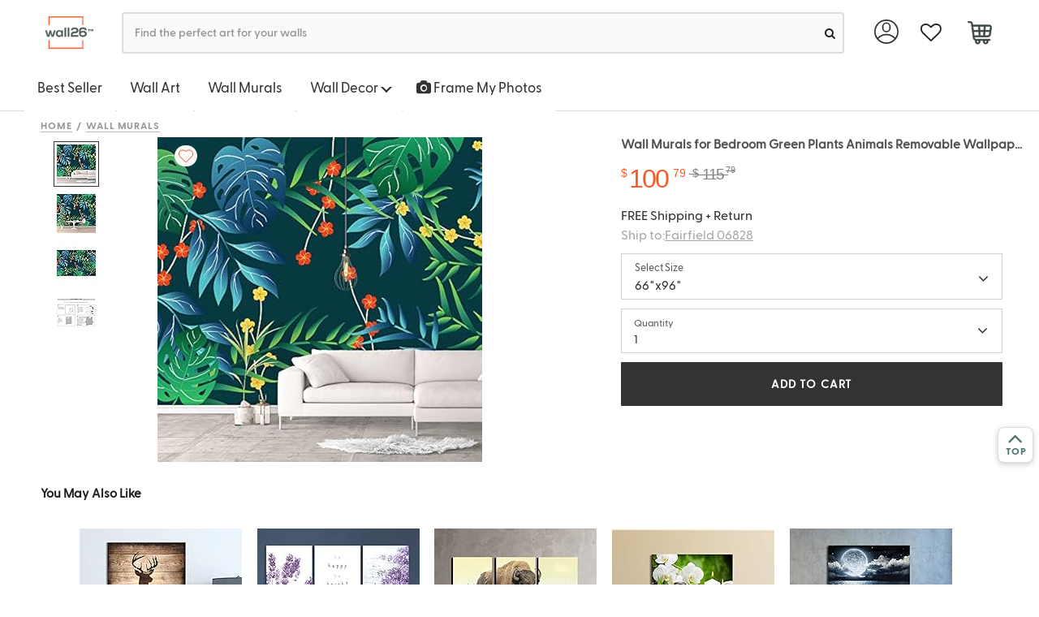

--- FILE ---
content_type: text/html; charset=UTF-8
request_url: https://www.wall26.com/product/detail_get_recently_viewed
body_size: 473
content:
<div>
    <div class="ui header">Recently Viewed</div>
</div>

<div class="swiper-box">
    <div class="swiper-container container" id="rr-swiper-container">
        <div class="swiper-wrapper">
                                        <div class="swiper-slide">
                    <div class="item">
                        <div class="ui five cards" style="margin-top:2%">
                                                            <div class="ui fluid card">
                                    <div class="img text-center">
                                        <a href="https://www.wall26.com/brand_namewall-murals-for-bedroom-green-plants-animals-removable-wallpaper-peel-p-169308">
                                            <img class="lazyload" src="[data-uri]"
                                            data-src=" https://images-na.ssl-images-amazon.com/images/I/61MxJVoAZWL._SS200_.jpg 
                                                      "
                                                alt="thumb" />
                                        </a>
                                    </div>
                                </div>
                                                    </div>
                    </div>
                </div>
                    </div>
        <div class="swiper-button-prev" ></div>
        <div class="swiper-button-next" ></div>
    </div>
</div>








--- FILE ---
content_type: image/svg+xml
request_url: https://www.wall26.com/asset/img/cart.svg?1593652210
body_size: 639
content:
<svg xmlns="http://www.w3.org/2000/svg" width="20.952" height="20.524" viewBox="0 0 20.952 20.524">
  <g id="Group_177" data-name="Group 177" transform="translate(-1234.949 -25.517)">
    <path id="smart-cart" d="M19.333,3.795a1.944,1.944,0,0,0-1.488-.657H3.609L3.466,2.064A2.173,2.173,0,0,0,1.632,0L-.057-.024A.586.586,0,0,0-.643.562a.586.586,0,0,0,.586.586l1.689.024c.188,0,.586.4.673,1.047L3.982,14.8a2.369,2.369,0,0,0,.8,1.462,2.421,2.421,0,0,0,1.125.56,2.155,2.155,0,1,0,3.811.042h3.07a2.155,2.155,0,1,0,3.833,0h1.535a.586.586,0,0,0,0-1.172H6.339a1.258,1.258,0,0,1-1.2-1.047l-.123-.919H16.59a2.432,2.432,0,0,0,2.357-2.064l.84-6.3A1.944,1.944,0,0,0,19.333,3.795ZM8.786,17.845a.983.983,0,1,1-.983-.983A.984.984,0,0,1,8.786,17.845Zm6.9,0a.983.983,0,1,1-.983-.983A.984.984,0,0,1,15.69,17.845ZM18.451,4.567a.788.788,0,0,1,.174.635l-.352,2.643H14.287l.236-3.535h3.323A.788.788,0,0,1,18.451,4.567ZM10.13,12.552,9.895,9.017h3.139L12.8,12.552ZM9.816,7.845,9.581,4.31h3.767l-.236,3.535ZM8.406,4.31l.236,3.535H4.237L3.766,4.31ZM4.393,9.017H8.72l.236,3.535H4.865Zm12.2,3.535H13.973l.236-3.535h3.909l-.332,2.488A1.258,1.258,0,0,1,16.59,12.552Zm0,0" transform="translate(1235.842 25.791)" fill="#394543" stroke="#394543" stroke-width="0.5"/>
  </g>
</svg>


--- FILE ---
content_type: application/javascript
request_url: https://www.wall26.com/asset/all_optimize.js?1744799893
body_size: 113055
content:
/*

	jQuery Tags Input Plugin 1.3.3

	Copyright (c) 2011 XOXCO, Inc

	Documentation for this plugin lives here:
	http://xoxco.com/clickable/jquery-tags-input

	Licensed under the MIT license:
	http://www.opensource.org/licenses/mit-license.php

	ben@xoxco.com

*/

(function($) {

	var delimiter = new Array();
	var tags_callbacks = new Array();
	$.fn.doAutosize = function(o){
	    var minWidth = $(this).data('minwidth'),
	        maxWidth = $(this).data('maxwidth'),
	        val = '',
	        input = $(this),
	        testSubject = $('#'+$(this).data('tester_id'));

	    if (val === (val = input.val())) {return;}

	    // Enter new content into testSubject
	    var escaped = val.replace(/&/g, '&amp;').replace(/\s/g,' ').replace(/</g, '&lt;').replace(/>/g, '&gt;');
	    testSubject.html(escaped);
	    // Calculate new width + whether to change
	    var testerWidth = testSubject.width(),
	        newWidth = (testerWidth + o.comfortZone) >= minWidth ? testerWidth + o.comfortZone : minWidth,
	        currentWidth = input.width(),
	        isValidWidthChange = (newWidth < currentWidth && newWidth >= minWidth)
	                             || (newWidth > minWidth && newWidth < maxWidth);

	    // Animate width
	    if (isValidWidthChange) {
	        input.width(newWidth);
	    }


  };
  $.fn.resetAutosize = function(options){
    // alert(JSON.stringify(options));
    var minWidth =  $(this).data('minwidth') || options.minInputWidth || $(this).width(),
        maxWidth = $(this).data('maxwidth') || options.maxInputWidth || ($(this).closest('.tagsinput').width() - options.inputPadding),
        val = '',
        input = $(this),
        testSubject = $('<tester/>').css({
            position: 'absolute',
            top: -9999,
            left: -9999,
            width: 'auto',
            fontSize: input.css('fontSize'),
            fontFamily: input.css('fontFamily'),
            fontWeight: input.css('fontWeight'),
            letterSpacing: input.css('letterSpacing'),
            whiteSpace: 'nowrap'
        }),
        testerId = $(this).attr('id')+'_autosize_tester';
    if(! $('#'+testerId).length > 0){
      testSubject.attr('id', testerId);
      testSubject.appendTo('body');
    }

    input.data('minwidth', minWidth);
    input.data('maxwidth', maxWidth);
    input.data('tester_id', testerId);
    input.css('width', minWidth);
  };

	$.fn.addTag = function(value,options) {
			options = jQuery.extend({focus:false,callback:true},options);
			this.each(function() {
				var id = $(this).attr('id');

				var tagslist = $(this).val().split(delimiter[id]);
				if (tagslist[0] == '') {
					tagslist = new Array();
				}

				value = jQuery.trim(value);

				if (options.unique) {
					var skipTag = $(this).tagExist(value);
					if(skipTag == true) {
					    //Marks fake input as not_valid to let styling it
    				    $('#'+id+'_tag').addClass('not_valid');
    				}
				} else {
					var skipTag = false;
				}

				if (value !='' && skipTag != true) {
                    $('<span>').addClass('tag').append(
                        $('<span>').text(value).append('&nbsp;&nbsp;'),
                        $('<a>', {
                            href  : '#',
                            title : 'Removing tag',
                            text  : 'x'
                        }).click(function () {
                            return $('#' + id).removeTag(escape(value));
                        })
                    ).insertBefore('#' + id + '_addTag');

					tagslist.push(value);

					$('#'+id+'_tag').val('');
					if (options.focus) {
						$('#'+id+'_tag').focus();
					} else {
						$('#'+id+'_tag').blur();
					}

					$.fn.tagsInput.updateTagsField(this,tagslist);

					if (options.callback && tags_callbacks[id] && tags_callbacks[id]['onAddTag']) {
						var f = tags_callbacks[id]['onAddTag'];
						f.call(this, value);
					}
					if(tags_callbacks[id] && tags_callbacks[id]['onChange'])
					{
						var i = tagslist.length;
						var f = tags_callbacks[id]['onChange'];
						f.call(this, $(this), tagslist[i-1]);
					}
				}

			});

			return false;
		};

	$.fn.removeTag = function(value) {
			value = unescape(value);
			this.each(function() {
				var id = $(this).attr('id');

				var old = $(this).val().split(delimiter[id]);

				$('#'+id+'_tagsinput .tag').remove();
				str = '';
				for (i=0; i< old.length; i++) {
					if (old[i]!=value) {
						str = str + delimiter[id] +old[i];
					}
				}

				$.fn.tagsInput.importTags(this,str);

				if (tags_callbacks[id] && tags_callbacks[id]['onRemoveTag']) {
					var f = tags_callbacks[id]['onRemoveTag'];
					f.call(this, value);
				}
			});

			return false;
		};

	$.fn.tagExist = function(val) {
		var id = $(this).attr('id');
		var tagslist = $(this).val().split(delimiter[id]);
		return (jQuery.inArray(val, tagslist) >= 0); //true when tag exists, false when not
	};

   // clear all existing tags and import new ones from a string
   $.fn.importTags = function(str) {
      var id = $(this).attr('id');
      $('#'+id+'_tagsinput .tag').remove();
      $.fn.tagsInput.importTags(this,str);
   }

	$.fn.tagsInput = function(options) {
    var settings = jQuery.extend({
      interactive:true,
      defaultText:'add a tag',
      minChars:0,
      width:'300px',
      height:'100px',
      autocomplete: {selectFirst: false },
      hide:true,
      delimiter: ',',
      unique:true,
      removeWithBackspace:true,
      placeholderColor:'#666666',
      autosize: true,
      comfortZone: 20,
      inputPadding: 6*2
    },options);

    	var uniqueIdCounter = 0;

		this.each(function() {
         // If we have already initialized the field, do not do it again
         if (typeof $(this).attr('data-tagsinput-init') !== 'undefined') {
            return;
         }

         // Mark the field as having been initialized
         $(this).attr('data-tagsinput-init', true);

			if (settings.hide) {
				$(this).hide();
			}
			var id = $(this).attr('id');
			if (!id || delimiter[$(this).attr('id')]) {
				id = $(this).attr('id', 'tags' + new Date().getTime() + (uniqueIdCounter++)).attr('id');
			}

			var data = jQuery.extend({
				pid:id,
				real_input: '#'+id,
				holder: '#'+id+'_tagsinput',
				input_wrapper: '#'+id+'_addTag',
				fake_input: '#'+id+'_tag'
			},settings);

			delimiter[id] = data.delimiter;

			if (settings.onAddTag || settings.onRemoveTag || settings.onChange) {
				tags_callbacks[id] = new Array();
				tags_callbacks[id]['onAddTag'] = settings.onAddTag;
				tags_callbacks[id]['onRemoveTag'] = settings.onRemoveTag;
				tags_callbacks[id]['onChange'] = settings.onChange;
			}

			var markup = '<div id="'+id+'_tagsinput" class="tagsinput"><div id="'+id+'_addTag">';

			if (settings.interactive) {
				markup = markup + '<input id="'+id+'_tag" value="" data-default="'+settings.defaultText+'" />';
			}

			markup = markup + '</div><div class="tags_clear"></div></div>';

			$(markup).insertAfter(this);

			$(data.holder).css('width',settings.width);
			$(data.holder).css('min-height',settings.height);
			$(data.holder).css('height',settings.height);

			if ($(data.real_input).val()!='') {
				$.fn.tagsInput.importTags($(data.real_input),$(data.real_input).val());
			}
			if (settings.interactive) {
				$(data.fake_input).val($(data.fake_input).attr('data-default'));
				$(data.fake_input).css('color',settings.placeholderColor);
		        $(data.fake_input).resetAutosize(settings);

				$(data.holder).bind('click',data,function(event) {
					$(event.data.fake_input).focus();
				});

				$(data.fake_input).bind('focus',data,function(event) {
					if ($(event.data.fake_input).val()==$(event.data.fake_input).attr('data-default')) {
						$(event.data.fake_input).val('');
					}
					$(event.data.fake_input).css('color','#000000');
				});

				if (settings.autocomplete_url != undefined) {
					autocomplete_options = {source: settings.autocomplete_url};
					for (attrname in settings.autocomplete) {
						autocomplete_options[attrname] = settings.autocomplete[attrname];
					}

					if (jQuery.Autocompleter !== undefined) {
						$(data.fake_input).autocomplete(settings.autocomplete_url, settings.autocomplete);
						$(data.fake_input).bind('result',data,function(event,data,formatted) {
							if (data) {
								$('#'+id).addTag(data[0] + "",{focus:true,unique:(settings.unique)});
							}
					  	});
					} else if (jQuery.ui.autocomplete !== undefined) {
						$(data.fake_input).autocomplete(autocomplete_options);
						$(data.fake_input).bind('autocompleteselect',data,function(event,ui) {
							$(event.data.real_input).addTag(ui.item.value,{focus:true,unique:(settings.unique)});
							return false;
						});
					}


				} else {
						// if a user tabs out of the field, create a new tag
						// this is only available if autocomplete is not used.
						$(data.fake_input).bind('blur',data,function(event) {
							var d = $(this).attr('data-default');
							if ($(event.data.fake_input).val()!='' && $(event.data.fake_input).val()!=d) {
								if( (event.data.minChars <= $(event.data.fake_input).val().length) && (!event.data.maxChars || (event.data.maxChars >= $(event.data.fake_input).val().length)) )
									$(event.data.real_input).addTag($(event.data.fake_input).val(),{focus:true,unique:(settings.unique)});
							} else {
								$(event.data.fake_input).val($(event.data.fake_input).attr('data-default'));
								$(event.data.fake_input).css('color',settings.placeholderColor);
							}
							return false;
						});

				}
				// if user types a default delimiter like comma,semicolon and then create a new tag
				$(data.fake_input).bind('keypress',data,function(event) {
					if (_checkDelimiter(event)) {
					    event.preventDefault();
						if( (event.data.minChars <= $(event.data.fake_input).val().length) && (!event.data.maxChars || (event.data.maxChars >= $(event.data.fake_input).val().length)) )
							$(event.data.real_input).addTag($(event.data.fake_input).val(),{focus:true,unique:(settings.unique)});
					  	$(event.data.fake_input).resetAutosize(settings);
						return false;
					} else if (event.data.autosize) {
			            $(event.data.fake_input).doAutosize(settings);

          			}
				});
				//Delete last tag on backspace
				data.removeWithBackspace && $(data.fake_input).bind('keydown', function(event)
				{
					if(event.keyCode == 8 && $(this).val() == '')
					{
						 event.preventDefault();
						 var last_tag = $(this).closest('.tagsinput').find('.tag:last').text();
						 var id = $(this).attr('id').replace(/_tag$/, '');
						 last_tag = last_tag.replace(/[\s]+x$/, '');
						 $('#' + id).removeTag(escape(last_tag));
						 $(this).trigger('focus');
					}
				});
				$(data.fake_input).blur();

				//Removes the not_valid class when user changes the value of the fake input
				if(data.unique) {
				    $(data.fake_input).keydown(function(event){
				        if(event.keyCode == 8 || String.fromCharCode(event.which).match(/\w+|[áéíóúÁÉÍÓÚñÑ,/]+/)) {
				            $(this).removeClass('not_valid');
				        }
				    });
				}
			} // if settings.interactive
		});

		return this;

	};

	$.fn.tagsInput.updateTagsField = function(obj,tagslist) {
		var id = $(obj).attr('id');
		$(obj).val(tagslist.join(delimiter[id]));
	};

	$.fn.tagsInput.importTags = function(obj,val) {
		$(obj).val('');
		var id = $(obj).attr('id');
		var tags = val.split(delimiter[id]);
		for (i=0; i<tags.length; i++) {
			$(obj).addTag(tags[i],{focus:false,callback:false});
		}
		if(tags_callbacks[id] && tags_callbacks[id]['onChange'])
		{
			var f = tags_callbacks[id]['onChange'];
			f.call(obj, obj, tags[i]);
		}
	};

   /**
     * check delimiter Array
     * @param event
     * @returns {boolean}
     * @private
     */
   var _checkDelimiter = function(event){
      var found = false;
      if (event.which == 13) {
         return true;
      }

      if (typeof event.data.delimiter === 'string') {
         if (event.which == event.data.delimiter.charCodeAt(0)) {
            found = true;
         }
      } else {
         $.each(event.data.delimiter, function(index, delimiter) {
            if (event.which == delimiter.charCodeAt(0)) {
               found = true;
            }
         });
      }

      return found;
   }
})(jQuery);
/*
 * jQuery Tiny Pub/Sub
 * https://github.com/cowboy/jquery-tiny-pubsub
 *
 * Copyright (c) 2013 "Cowboy" Ben Alman
 * Licensed under the MIT license.
 */

;(function($) {

  var o = $({});

  $.subscribe = function() {
    o.on.apply(o, arguments);
  };

  $.unsubscribe = function() {
    o.off.apply(o, arguments);
  };

  $.publish = function() {
    o.trigger.apply(o, arguments);
  };

}(jQuery));
/* ========================================================================
 * Bootstrap: modal.js v3.3.0
 * http://getbootstrap.com/javascript/#modals
 * ========================================================================
 * Copyright 2011-2014 Twitter, Inc.
 * Licensed under MIT (https://github.com/twbs/bootstrap/blob/master/LICENSE)
 * ======================================================================== */


+function ($) {
  'use strict';

  // MODAL CLASS DEFINITION
  // ======================

  var Modal = function (element, options) {
    this.options        = options
    this.$body          = $(document.body)
    this.$element       = $(element)
    this.$backdrop      =
    this.isShown        = null
    this.scrollbarWidth = 0

    if (this.options.remote) {
      this.$element
        .find('.modal-body')
        .load(this.options.remote, $.proxy(function () {
          this.$element.trigger('loaded.bs.modal')
        }, this))
    }
  }

  Modal.VERSION  = '3.3.0'

  Modal.TRANSITION_DURATION = 300
  Modal.BACKDROP_TRANSITION_DURATION = 150

  Modal.DEFAULTS = {
    backdrop: true,
    keyboard: true,
    show: true
  }

  Modal.prototype.toggle = function (_relatedTarget) {
    return this.isShown ? this.hide() : this.show(_relatedTarget)
  }

  Modal.prototype.show = function (_relatedTarget) {
    var that = this
    var e    = $.Event('show.bs.modal', { relatedTarget: _relatedTarget })

    this.$element.trigger(e)

    if (this.isShown || e.isDefaultPrevented()) return

    this.isShown = true

    this.checkScrollbar()
    this.$body.addClass('modal-open')

    this.setScrollbar()
    this.escape()

    this.$element.on('click.dismiss.bs.modal', '[data-dismiss="modal"]', $.proxy(this.hide, this))

    this.backdrop(function () {
      var transition = $.support.transition && that.$element.hasClass('fade')

      if (!that.$element.parent().length) {
        that.$element.appendTo(that.$body) // don't move modals dom position
      }

      that.$element
        .show()
        .scrollTop(0)

      if (transition) {
        that.$element[0].offsetWidth // force reflow
      }

      that.$element
        .addClass('in')
        .attr('aria-hidden', false)

      that.enforceFocus()

      var e = $.Event('shown.bs.modal', { relatedTarget: _relatedTarget })

      transition ?
        that.$element.find('.modal-dialog') // wait for modal to slide in
          .one('bsTransitionEnd', function () {
            that.$element.trigger('focus').trigger(e)
          })
          .emulateTransitionEnd(Modal.TRANSITION_DURATION) :
        that.$element.trigger('focus').trigger(e)
    })
  }

  Modal.prototype.hide = function (e) {
    if (e) e.preventDefault()

    e = $.Event('hide.bs.modal')

    this.$element.trigger(e)

    if (!this.isShown || e.isDefaultPrevented()) return

    this.isShown = false

    this.escape()

    $(document).off('focusin.bs.modal')

    this.$element
      .removeClass('in')
      .attr('aria-hidden', true)
      .off('click.dismiss.bs.modal')

    $.support.transition && this.$element.hasClass('fade') ?
      this.$element
        .one('bsTransitionEnd', $.proxy(this.hideModal, this))
        .emulateTransitionEnd(Modal.TRANSITION_DURATION) :
      this.hideModal()
  }

  Modal.prototype.enforceFocus = function () {
    $(document)
      .off('focusin.bs.modal') // guard against infinite focus loop
      .on('focusin.bs.modal', $.proxy(function (e) {
        if (this.$element[0] !== e.target && !this.$element.has(e.target).length) {
          this.$element.trigger('focus')
        }
      }, this))
  }

  Modal.prototype.escape = function () {
    if (this.isShown && this.options.keyboard) {
      this.$element.on('keydown.dismiss.bs.modal', $.proxy(function (e) {
        e.which == 27 && this.hide()
      }, this))
    } else if (!this.isShown) {
      this.$element.off('keydown.dismiss.bs.modal')
    }
  }

  Modal.prototype.hideModal = function () {
    var that = this
    this.$element.hide()
    this.backdrop(function () {
      that.$body.removeClass('modal-open')
      that.resetScrollbar()
      that.$element.trigger('hidden.bs.modal')
    })
  }

  Modal.prototype.removeBackdrop = function () {
    this.$backdrop && this.$backdrop.remove()
    this.$backdrop = null
  }

  Modal.prototype.backdrop = function (callback) {
    var that = this
    var animate = this.$element.hasClass('fade') ? 'fade' : ''

    if (this.isShown && this.options.backdrop) {
      var doAnimate = $.support.transition && animate

      this.$backdrop = $('<div class="modal-backdrop ' + animate + '" />')
        .appendTo(this.$body)
        .on('click.dismiss.bs.modal', $.proxy(function (e) {
          if (e.target !== e.currentTarget) return
          this.options.backdrop == 'static'
            ? this.$element[0].focus.call(this.$element[0])
            : this.hide.call(this)
        }, this))

      if (doAnimate) this.$backdrop[0].offsetWidth // force reflow

      this.$backdrop.addClass('in')

      if (!callback) return

      doAnimate ?
        this.$backdrop
          .one('bsTransitionEnd', callback)
          .emulateTransitionEnd(Modal.BACKDROP_TRANSITION_DURATION) :
        callback()

    } else if (!this.isShown && this.$backdrop) {
      this.$backdrop.removeClass('in')

      var callbackRemove = function () {
        that.removeBackdrop()
        callback && callback()
      }
      $.support.transition && this.$element.hasClass('fade') ?
        this.$backdrop
          .one('bsTransitionEnd', callbackRemove)
          .emulateTransitionEnd(Modal.BACKDROP_TRANSITION_DURATION) :
        callbackRemove()

    } else if (callback) {
      callback()
    }
  }

  Modal.prototype.checkScrollbar = function () {
    this.scrollbarWidth = this.measureScrollbar()
  }

  Modal.prototype.setScrollbar = function () {
    var bodyPad = parseInt((this.$body.css('padding-right') || 0), 10)
    if (this.scrollbarWidth) this.$body.css('padding-right', bodyPad + this.scrollbarWidth)
  }

  Modal.prototype.resetScrollbar = function () {
    this.$body.css('padding-right', '')
  }

  Modal.prototype.measureScrollbar = function () { // thx walsh
    if (document.body.clientWidth >= window.innerWidth) return 0
    var scrollDiv = document.createElement('div')
    scrollDiv.className = 'modal-scrollbar-measure'
    this.$body.append(scrollDiv)
    var scrollbarWidth = scrollDiv.offsetWidth - scrollDiv.clientWidth
    this.$body[0].removeChild(scrollDiv)
    return scrollbarWidth
  }


  // MODAL PLUGIN DEFINITION
  // =======================

  function Plugin(option, _relatedTarget) {
    return this.each(function () {
      var $this   = $(this)
      var data    = $this.data('bs.modal')
      var options = $.extend({}, Modal.DEFAULTS, $this.data(), typeof option == 'object' && option)

      if (!data) $this.data('bs.modal', (data = new Modal(this, options)))
      if (typeof option == 'string') data[option](_relatedTarget)
      else if (options.show) data.show(_relatedTarget)
    })
  }

  var old = $.fn.modal

  $.fn.modal             = Plugin
  $.fn.modal.Constructor = Modal


  // MODAL NO CONFLICT
  // =================

  $.fn.modal.noConflict = function () {
    $.fn.modal = old
    return this
  }


  // MODAL DATA-API
  // ==============

  $(document).on('click.bs.modal.data-api', '[data-toggle="modal"]', function (e) {
    var $this   = $(this)
    var href    = $this.attr('href')
    var $target = $($this.attr('data-target') || (href && href.replace(/.*(?=#[^\s]+$)/, ''))) // strip for ie7
    var option  = $target.data('bs.modal') ? 'toggle' : $.extend({ remote: !/#/.test(href) && href }, $target.data(), $this.data())

    if ($this.is('a')) e.preventDefault()

    $target.one('show.bs.modal', function (showEvent) {
      if (showEvent.isDefaultPrevented()) return // only register focus restorer if modal will actually get shown
      $target.one('hidden.bs.modal', function () {
        $this.is(':visible') && $this.trigger('focus')
      })
    })
    Plugin.call($target, option, this)
  })

}(jQuery);
/*!
  * Bowser - a browser detector
  * https://github.com/ded/bowser
  * MIT License | (c) Dustin Diaz 2015
  */

!function (name, definition) {
  if (typeof module != 'undefined' && module.exports) module.exports = definition()
  else if (typeof define == 'function' && define.amd) define(definition)
  else this[name] = definition()
}('bowser', function () {
  /**
    * See useragents.js for examples of navigator.userAgent
    */

  var t = true

  function detect(ua) {

    function getFirstMatch(regex) {
      var match = ua.match(regex);
      return (match && match.length > 1 && match[1]) || '';
    }

    function getSecondMatch(regex) {
      var match = ua.match(regex);
      return (match && match.length > 1 && match[2]) || '';
    }

    var iosdevice = getFirstMatch(/(ipod|iphone|ipad)/i).toLowerCase()
      , likeAndroid = /like android/i.test(ua)
      , android = !likeAndroid && /android/i.test(ua)
      , chromeBook = /CrOS/.test(ua)
      , edgeVersion = getFirstMatch(/edge\/(\d+(\.\d+)?)/i)
      , versionIdentifier = getFirstMatch(/version\/(\d+(\.\d+)?)/i)
      , tablet = /tablet/i.test(ua)
      , mobile = !tablet && /[^-]mobi/i.test(ua)
      , result

    if (/opera|opr/i.test(ua)) {
      result = {
        name: 'Opera'
      , opera: t
      , version: versionIdentifier || getFirstMatch(/(?:opera|opr)[\s\/](\d+(\.\d+)?)/i)
      }
    }
    else if (/yabrowser/i.test(ua)) {
      result = {
        name: 'Yandex Browser'
      , yandexbrowser: t
      , version: versionIdentifier || getFirstMatch(/(?:yabrowser)[\s\/](\d+(\.\d+)?)/i)
      }
    }
    else if (/windows phone/i.test(ua)) {
      result = {
        name: 'Windows Phone'
      , windowsphone: t
      }
      if (edgeVersion) {
        result.msedge = t
        result.version = edgeVersion
      }
      else {
        result.msie = t
        result.version = getFirstMatch(/iemobile\/(\d+(\.\d+)?)/i)
      }
    }
    else if (/msie|trident/i.test(ua)) {
      result = {
        name: 'Internet Explorer'
      , msie: t
      , version: getFirstMatch(/(?:msie |rv:)(\d+(\.\d+)?)/i)
      }
    } else if (chromeBook) {
      result = {
        name: 'Chrome'
      , chromeBook: t
      , chrome: t
      , version: getFirstMatch(/(?:chrome|crios|crmo)\/(\d+(\.\d+)?)/i)
      }
    } else if (/chrome.+? edge/i.test(ua)) {
      result = {
        name: 'Microsoft Edge'
      , msedge: t
      , version: edgeVersion
      }
    }
    else if (/chrome|crios|crmo/i.test(ua)) {
      result = {
        name: 'Chrome'
      , chrome: t
      , version: getFirstMatch(/(?:chrome|crios|crmo)\/(\d+(\.\d+)?)/i)
      }
    }
    else if (iosdevice) {
      result = {
        name : iosdevice == 'iphone' ? 'iPhone' : iosdevice == 'ipad' ? 'iPad' : 'iPod'
      }
      // WTF: version is not part of user agent in web apps
      if (versionIdentifier) {
        result.version = versionIdentifier
      }
    }
    else if (/sailfish/i.test(ua)) {
      result = {
        name: 'Sailfish'
      , sailfish: t
      , version: getFirstMatch(/sailfish\s?browser\/(\d+(\.\d+)?)/i)
      }
    }
    else if (/seamonkey\//i.test(ua)) {
      result = {
        name: 'SeaMonkey'
      , seamonkey: t
      , version: getFirstMatch(/seamonkey\/(\d+(\.\d+)?)/i)
      }
    }
    else if (/firefox|iceweasel/i.test(ua)) {
      result = {
        name: 'Firefox'
      , firefox: t
      , version: getFirstMatch(/(?:firefox|iceweasel)[ \/](\d+(\.\d+)?)/i)
      }
      if (/\((mobile|tablet);[^\)]*rv:[\d\.]+\)/i.test(ua)) {
        result.firefoxos = t
      }
    }
    else if (/silk/i.test(ua)) {
      result =  {
        name: 'Amazon Silk'
      , silk: t
      , version : getFirstMatch(/silk\/(\d+(\.\d+)?)/i)
      }
    }
    else if (android) {
      result = {
        name: 'Android'
      , version: versionIdentifier
      }
    }
    else if (/phantom/i.test(ua)) {
      result = {
        name: 'PhantomJS'
      , phantom: t
      , version: getFirstMatch(/phantomjs\/(\d+(\.\d+)?)/i)
      }
    }
    else if (/blackberry|\bbb\d+/i.test(ua) || /rim\stablet/i.test(ua)) {
      result = {
        name: 'BlackBerry'
      , blackberry: t
      , version: versionIdentifier || getFirstMatch(/blackberry[\d]+\/(\d+(\.\d+)?)/i)
      }
    }
    else if (/(web|hpw)os/i.test(ua)) {
      result = {
        name: 'WebOS'
      , webos: t
      , version: versionIdentifier || getFirstMatch(/w(?:eb)?osbrowser\/(\d+(\.\d+)?)/i)
      };
      /touchpad\//i.test(ua) && (result.touchpad = t)
    }
    else if (/bada/i.test(ua)) {
      result = {
        name: 'Bada'
      , bada: t
      , version: getFirstMatch(/dolfin\/(\d+(\.\d+)?)/i)
      };
    }
    else if (/tizen/i.test(ua)) {
      result = {
        name: 'Tizen'
      , tizen: t
      , version: getFirstMatch(/(?:tizen\s?)?browser\/(\d+(\.\d+)?)/i) || versionIdentifier
      };
    }
    else if (/safari/i.test(ua)) {
      result = {
        name: 'Safari'
      , safari: t
      , version: versionIdentifier
      }
    }
    else {
      result = {
        name: getFirstMatch(/^(.*)\/(.*) /),
        version: getSecondMatch(/^(.*)\/(.*) /)
     };
   }

    // set webkit or gecko flag for browsers based on these engines
    if (!result.msedge && /(apple)?webkit/i.test(ua)) {
      result.name = result.name || "Webkit"
      result.webkit = t
      if (!result.version && versionIdentifier) {
        result.version = versionIdentifier
      }
    } else if (!result.opera && /gecko\//i.test(ua)) {
      result.name = result.name || "Gecko"
      result.gecko = t
      result.version = result.version || getFirstMatch(/gecko\/(\d+(\.\d+)?)/i)
    }

    // set OS flags for platforms that have multiple browsers
    if (!result.msedge && (android || result.silk)) {
      result.android = t
    } else if (iosdevice) {
      result[iosdevice] = t
      result.ios = t
    }

    // OS version extraction
    var osVersion = '';
    if (result.windowsphone) {
      osVersion = getFirstMatch(/windows phone (?:os)?\s?(\d+(\.\d+)*)/i);
    } else if (iosdevice) {
      osVersion = getFirstMatch(/os (\d+([_\s]\d+)*) like mac os x/i);
      osVersion = osVersion.replace(/[_\s]/g, '.');
    } else if (android) {
      osVersion = getFirstMatch(/android[ \/-](\d+(\.\d+)*)/i);
    } else if (result.webos) {
      osVersion = getFirstMatch(/(?:web|hpw)os\/(\d+(\.\d+)*)/i);
    } else if (result.blackberry) {
      osVersion = getFirstMatch(/rim\stablet\sos\s(\d+(\.\d+)*)/i);
    } else if (result.bada) {
      osVersion = getFirstMatch(/bada\/(\d+(\.\d+)*)/i);
    } else if (result.tizen) {
      osVersion = getFirstMatch(/tizen[\/\s](\d+(\.\d+)*)/i);
    }
    if (osVersion) {
      result.osversion = osVersion;
    }

    // device type extraction
    var osMajorVersion = osVersion.split('.')[0];
    if (tablet || iosdevice == 'ipad' || (android && (osMajorVersion == 3 || (osMajorVersion == 4 && !mobile))) || result.silk) {
      result.tablet = t
    } else if (mobile || iosdevice == 'iphone' || iosdevice == 'ipod' || android || result.blackberry || result.webos || result.bada) {
      result.mobile = t
    }

    // Graded Browser Support
    // http://developer.yahoo.com/yui/articles/gbs
    if (result.msedge ||
        (result.msie && result.version >= 10) ||
        (result.yandexbrowser && result.version >= 15) ||
        (result.chrome && result.version >= 20) ||
        (result.firefox && result.version >= 20.0) ||
        (result.safari && result.version >= 6) ||
        (result.opera && result.version >= 10.0) ||
        (result.ios && result.osversion && result.osversion.split(".")[0] >= 6) ||
        (result.blackberry && result.version >= 10.1)
        ) {
      result.a = t;
    }
    else if ((result.msie && result.version < 10) ||
        (result.chrome && result.version < 20) ||
        (result.firefox && result.version < 20.0) ||
        (result.safari && result.version < 6) ||
        (result.opera && result.version < 10.0) ||
        (result.ios && result.osversion && result.osversion.split(".")[0] < 6)
        ) {
      result.c = t
    } else result.x = t

    return result
  }

  var bowser = detect(typeof navigator !== 'undefined' ? navigator.userAgent : '')

  bowser.test = function (browserList) {
    for (var i = 0; i < browserList.length; ++i) {
      var browserItem = browserList[i];
      if (typeof browserItem=== 'string') {
        if (browserItem in bowser) {
          return true;
        }
      }
    }
    return false;
  }

  /*
   * Set our detect method to the main bowser object so we can
   * reuse it to test other user agents.
   * This is needed to implement future tests.
   */
  bowser._detect = detect;

  return bowser
});;(function ( $, window, document, undefined ) {

"use strict";

$.fn.checkbox = function(parameters) {
  var
    $allModules    = $(this),
    moduleSelector = $allModules.selector || '',

    time           = new Date().getTime(),
    performance    = [],

    query          = arguments[0],
    methodInvoked  = (typeof query == 'string'),
    queryArguments = [].slice.call(arguments, 1),
    returnedValue
  ;

  $allModules
    .each(function() {
      var
        settings        = $.extend(true, {}, $.fn.checkbox.settings, parameters),

        className       = settings.className,
        namespace       = settings.namespace,
        selector        = settings.selector,
        error           = settings.error,

        eventNamespace  = '.' + namespace,
        moduleNamespace = 'module-' + namespace,

        $module         = $(this),
        $label          = $(this).children(selector.label),
        $input          = $(this).children(selector.input),
        input           = $input[0],

        initialLoad     = false,
        shortcutPressed = false,
        instance        = $module.data(moduleNamespace),

        observer,
        element         = this,
        module
      ;

      module      = {

        initialize: function() {
          module.create.label();
          module.bind.events();

          module.set.tabbable();
          module.hide.input();

          module.observeChanges();
          module.instantiate();
          module.setup();
        },

        instantiate: function() {
          instance = module;
          $module
            .data(moduleNamespace, module)
          ;
        },

        destroy: function() {
          module.unbind.events();
          module.show.input();
          $module.removeData(moduleNamespace);
        },

        fix: {
          reference: function() {
            if( $module.is(selector.input) ) {
              $module = $module.closest(selector.checkbox);
              module.refresh();
            }
          }
        },

        setup: function() {
          module.set.initialLoad();
          if( module.is.indeterminate() ) {
            module.indeterminate();
          }
          else if( module.is.checked() ) {
            module.check();
          }
          else {
            module.uncheck();
          }
          module.remove.initialLoad();
        },

        refresh: function() {
          $label = $module.children(selector.label);
          $input = $module.children(selector.input);
          input  = $input[0];
        },

        hide: {
          input: function() {
            $input.addClass(className.hidden);
          }
        },
        show: {
          input: function() {
            $input.removeClass(className.hidden);
          }
        },

        observeChanges: function() {
          if('MutationObserver' in window) {
            observer = new MutationObserver(function(mutations) {
              module.refresh();
            });
            observer.observe(element, {
              childList : true,
              subtree   : true
            });
          }
        },

        attachEvents: function(selector, event) {
          var
            $element = $(selector)
          ;
          event = $.isFunction(module[event])
            ? module[event]
            : module.toggle
          ;
          if($element.length > 0) {
            $element
              .on('click' + eventNamespace, event)
            ;
          }
          else {
            module.error(error.notFound);
          }
        },

        event: {
          click: function(event) {
            var
              $target = $(event.target)
            ;
            if( $target.is(selector.input) ) {
              return;
            }
            if( $target.is(selector.link) ) {
              return;
            }
            module.toggle();
            $input.focus();
            event.preventDefault();
          },
          keydown: function(event) {
            var
              key     = event.which,
              keyCode = {
                enter  : 13,
                space  : 32,
                escape : 27
              }
            ;
            if(key == keyCode.escape) {
              $input.blur();
              shortcutPressed = true;
            }
            else if(!event.ctrlKey && ( key == keyCode.space || key == keyCode.enter) ) {
              module.toggle();
              shortcutPressed = true;
            }
            else {
              shortcutPressed = false;
            }
          },
          keyup: function(event) {
            if(shortcutPressed) {
              event.preventDefault();
            }
          }
        },

        check: function() {
          if( !module.should.allowCheck() ) {
            return;
          }
          module.set.checked();
          if( !module.should.ignoreCallbacks() ) {
            settings.onChecked.call(input);
            settings.onChange.call(input);
          }
        },

        uncheck: function() {
          if( !module.should.allowUncheck() ) {
            return;
          }
          module.set.unchecked();
          if( !module.should.ignoreCallbacks() ) {
            settings.onUnchecked.call(input);
            settings.onChange.call(input);
          }
        },

        indeterminate: function() {
          if( module.should.allowIndeterminate() ) {
            return;
          }
          module.set.indeterminate();
          if( !module.should.ignoreCallbacks() ) {
            settings.onIndeterminate.call(input);
            settings.onChange.call(input);
          }
        },

        determinate: function() {
          if( module.should.allowDeterminate() ) {
            return;
          }
          module.set.determinate();
          if( !module.should.ignoreCallbacks() ) {
            settings.onDeterminate.call(input);
            settings.onChange.call(input);
          }
        },

        enable: function() {
          if( module.is.enabled() ) {
            return;
          }
          module.set.enabled();
          settings.onEnabled.call(input);
        },

        disable: function() {
          if( module.is.disabled() ) {
            return;
          }
          module.set.disabled();
          settings.onDisabled.call(input);
        },

        get: {
          radios: function() {
            var
              name = module.get.name()
            ;
            return $('input[name="' + name + '"]').closest(selector.checkbox);
          },
          otherRadios: function() {
            return module.get.radios().not($module);
          },
          name: function() {
            return $input.attr('name');
          }
        },

        is: {
          initialLoad: function() {
            return initialLoad;
          },
          radio: function() {
            return ($input.hasClass(className.radio) || $input.attr('type') == 'radio');
          },
          indeterminate: function() {
            return $input.prop('indeterminate') !== undefined && $input.prop('indeterminate');
          },
          checked: function() {
            return $input.prop('checked') !== undefined && $input.prop('checked');
          },
          disabled: function() {
            return $input.prop('disabled') !== undefined && $input.prop('disabled');
          },
          enabled: function() {
            return !module.is.disabled();
          },
          determinate: function() {
            return !module.is.indeterminate();
          },
          unchecked: function() {
            return !module.is.checked();
          }
        },

        should: {
          allowCheck: function() {
            if(module.is.determinate() && module.is.checked() && !module.should.forceCallbacks() ) {
              return false;
            }
            if(settings.beforeChecked.apply(input) === false) {
              return false;
            }
            return true;
          },
          allowUncheck: function() {
            if(module.is.determinate() && module.is.unchecked() && !module.should.forceCallbacks() ) {
              return false;
            }
            if(settings.beforeUnchecked.apply(input) === false) {
              return false;
            }
            return true;
          },
          allowIndeterminate: function() {
            if(module.is.indeterminate() && !module.should.forceCallbacks() ) {
              return false;
            }
            if(settings.beforeIndeterminate.apply(input) === false) {
              return false;
            }
            return true;
          },
          allowDeterminate: function() {
            if(module.is.determinate() && !module.should.forceCallbacks() ) {
              return false;
            }
            if(settings.beforeDeterminate.apply(input) === false) {
              return false;
            }
            return true;
          },
          forceCallbacks: function() {
            return (module.is.initialLoad() && settings.fireOnInit);
          },
          ignoreCallbacks: function() {
            return (initialLoad && !settings.fireOnInit);
          }
        },

        can: {
          change: function() {
            return !( $module.hasClass(className.disabled) || $module.hasClass(className.readOnly) || $input.prop('disabled') || $input.prop('readonly') );
          },
          uncheck: function() {
            return (typeof settings.uncheckable === 'boolean')
              ? settings.uncheckable
              : !module.is.radio()
            ;
          }
        },

        set: {
          initialLoad: function() {
            initialLoad = true;
          },
          checked: function() {
            $module
              .removeClass(className.indeterminate)
              .addClass(className.checked)
            ;
            if( module.is.radio() ) {
              module.uncheckOthers();
            }
            if(!module.is.indeterminate() && module.is.checked()) {
              return;
            }
            $input
              .prop('indeterminate', false)
              .prop('checked', true)
            ;
            module.trigger.change();
          },
          unchecked: function() {
            $module
              .removeClass(className.indeterminate)
              .removeClass(className.checked)
            ;
            if(!module.is.indeterminate() &&  module.is.unchecked() ) {
              return;
            }
            $input
              .prop('indeterminate', false)
              .prop('checked', false)
            ;
            module.trigger.change();
          },
          indeterminate: function() {
            $module
              .addClass(className.indeterminate)
            ;
            if( module.is.indeterminate() ) {
              return;
            }
            $input
              .prop('indeterminate', true)
            ;
            module.trigger.change();
          },
          determinate: function() {
            $module
              .removeClass(className.indeterminate)
            ;
            if( module.is.determinate() ) {
              return;
            }
            $input
              .prop('indeterminate', false)
            ;
          },
          disabled: function() {
            $module
              .addClass(className.disabled)
            ;
            if( module.is.disabled() ) {
              return;
            }
            $input
              .prop('disabled', 'disabled')
            ;
            module.trigger.change();
          },
          enabled: function() {
            $module.removeClass(className.disabled);
            if( module.is.enabled() ) {
              return;
            }
            $input
              .prop('disabled', false)
            ;
            module.trigger.change();
          },
          tabbable: function() {
            if( $input.attr('tabindex') === undefined) {
              $input.attr('tabindex', 0);
            }
          }
        },

        remove: {
          initialLoad: function() {
            initialLoad = false;
          }
        },

        trigger: {
          change: function() {
            var
              events       = document.createEvent('HTMLEvents'),
              inputElement = $input[0]
            ;
            if(inputElement) {
              events.initEvent('change', true, false);
              inputElement.dispatchEvent(events);
            }
          }
        },


        create: {
          label: function() {
            if($input.prevAll(selector.label).length > 0) {
              $input.prev(selector.label).detach().insertAfter($input);
            }
            else if( !module.has.label() ) {
              $label = $('<label>').insertAfter($input);
            }
          }
        },

        has: {
          label: function() {
            return ($label.length > 0);
          }
        },

        bind: {
          events: function() {
            $module
              .on('click'   + eventNamespace, module.event.click)
              .on('keydown' + eventNamespace, selector.input, module.event.keydown)
              .on('keyup'   + eventNamespace, selector.input, module.event.keyup)
            ;
          }
        },

        unbind: {
          events: function() {
            $module
              .off(eventNamespace)
            ;
          }
        },

        uncheckOthers: function() {
          var
            $radios = module.get.otherRadios()
          ;
          $radios.removeClass(className.checked);
        },

        toggle: function() {
          if( !module.can.change() ) {
            if(!module.is.radio()) {
            }
            return;
          }
          if( module.is.indeterminate() || module.is.unchecked() ) {
            module.check();
          }
          else if( module.is.checked() && module.can.uncheck() ) {
            module.uncheck();
          }
        },
        setting: function(name, value) {
          if( $.isPlainObject(name) ) {
            $.extend(true, settings, name);
          }
          else if(value !== undefined) {
            settings[name] = value;
          }
          else {
            return settings[name];
          }
        },
        internal: function(name, value) {
          if( $.isPlainObject(name) ) {
            $.extend(true, module, name);
          }
          else if(value !== undefined) {
            module[name] = value;
          }
          else {
            return module[name];
          }
        },
        debug: function() {
          if(settings.debug) {
            if(settings.performance) {
              module.performance.log(arguments);
            }
            else {
              module.debug = Function.prototype.bind.call(console.info, console, settings.name + ':');
              module.debug.apply(console, arguments);
            }
          }
        },
        verbose: function() {
          if(settings.verbose && settings.debug) {
            if(settings.performance) {
              module.performance.log(arguments);
            }
            else {
              module.verbose = Function.prototype.bind.call(console.info, console, settings.name + ':');
              module.verbose.apply(console, arguments);
            }
          }
        },
        error: function() {
          module.error = Function.prototype.bind.call(console.error, console, settings.name + ':');
          module.error.apply(console, arguments);
        },
        performance: {
          log: function(message) {
            var
              currentTime,
              executionTime,
              previousTime
            ;
            if(settings.performance) {
              currentTime   = new Date().getTime();
              previousTime  = time || currentTime;
              executionTime = currentTime - previousTime;
              time          = currentTime;
              performance.push({
                'Name'           : message[0],
                'Arguments'      : [].slice.call(message, 1) || '',
                'Element'        : element,
                'Execution Time' : executionTime
              });
            }
            clearTimeout(module.performance.timer);
            module.performance.timer = setTimeout(module.performance.display, 500);
          },
          display: function() {
            var
              title = settings.name + ':',
              totalTime = 0
            ;
            time = false;
            clearTimeout(module.performance.timer);
            $.each(performance, function(index, data) {
              totalTime += data['Execution Time'];
            });
            title += ' ' + totalTime + 'ms';
            if(moduleSelector) {
              title += ' \'' + moduleSelector + '\'';
            }
            if( (console.group !== undefined || console.table !== undefined) && performance.length > 0) {
              console.groupCollapsed(title);
              if(console.table) {
                console.table(performance);
              }
              else {
                $.each(performance, function(index, data) {
                  console.log(data['Name'] + ': ' + data['Execution Time']+'ms');
                });
              }
              console.groupEnd();
            }
            performance = [];
          }
        },
        invoke: function(query, passedArguments, context) {
          var
            object = instance,
            maxDepth,
            found,
            response
          ;
          passedArguments = passedArguments || queryArguments;
          context         = element         || context;
          if(typeof query == 'string' && object !== undefined) {
            query    = query.split(/[\. ]/);
            maxDepth = query.length - 1;
            $.each(query, function(depth, value) {
              var camelCaseValue = (depth != maxDepth)
                ? value + query[depth + 1].charAt(0).toUpperCase() + query[depth + 1].slice(1)
                : query
              ;
              if( $.isPlainObject( object[camelCaseValue] ) && (depth != maxDepth) ) {
                object = object[camelCaseValue];
              }
              else if( object[camelCaseValue] !== undefined ) {
                found = object[camelCaseValue];
                return false;
              }
              else if( $.isPlainObject( object[value] ) && (depth != maxDepth) ) {
                object = object[value];
              }
              else if( object[value] !== undefined ) {
                found = object[value];
                return false;
              }
              else {
                module.error(error.method, query);
                return false;
              }
            });
          }
          if ( $.isFunction( found ) ) {
            response = found.apply(context, passedArguments);
          }
          else if(found !== undefined) {
            response = found;
          }
          if($.isArray(returnedValue)) {
            returnedValue.push(response);
          }
          else if(returnedValue !== undefined) {
            returnedValue = [returnedValue, response];
          }
          else if(response !== undefined) {
            returnedValue = response;
          }
          return found;
        }
      };

      if(methodInvoked) {
        if(instance === undefined) {
          module.initialize();
        }
        module.invoke(query);
      }
      else {
        if(instance !== undefined) {
          instance.invoke('destroy');
        }
        module.initialize();
      }
    })
  ;

  return (returnedValue !== undefined)
    ? returnedValue
    : this
  ;
};

$.fn.checkbox.settings = {

  name                : 'Checkbox',
  namespace           : 'checkbox',

  debug               : false,
  verbose             : true,
  performance         : true,

  // delegated event context
  uncheckable         : 'auto',
  fireOnInit          : false,

  onChange            : function(){},

  beforeChecked       : function(){},
  beforeUnchecked     : function(){},
  beforeDeterminate   : function(){},
  beforeIndeterminate : function(){},

  onChecked           : function(){},
  onUnchecked         : function(){},

  onDeterminate       : function() {},
  onIndeterminate     : function() {},

  onEnable            : function(){},
  onDisable           : function(){},

  className       : {
    checked       : 'checked',
    indeterminate : 'indeterminate',
    disabled      : 'disabled',
    hidden        : 'hidden',
    radio         : 'radio',
    readOnly      : 'read-only'
  },

  error     : {
    method       : 'The method you called is not defined'
  },

  selector : {
    checkbox : '.ui.checkbox',
    label    : 'label, .box',
    input    : 'input[type="checkbox"], input[type="radio"]',
    link     : 'a[href]'
  }

};

})( jQuery, window, document );
;(function ( $, window, document, undefined ) {

"use strict";

$.fn.dimmer = function(parameters) {
  var
    $allModules     = $(this),

    time            = new Date().getTime(),
    performance     = [],

    query           = arguments[0],
    methodInvoked   = (typeof query == 'string'),
    queryArguments  = [].slice.call(arguments, 1),

    returnedValue
  ;

  $allModules
    .each(function() {
      var
        settings        = ( $.isPlainObject(parameters) )
          ? $.extend(true, {}, $.fn.dimmer.settings, parameters)
          : $.extend({}, $.fn.dimmer.settings),

        selector        = settings.selector,
        namespace       = settings.namespace,
        className       = settings.className,
        error           = settings.error,

        eventNamespace  = '.' + namespace,
        moduleNamespace = 'module-' + namespace,
        moduleSelector  = $allModules.selector || '',

        clickEvent      = ('ontouchstart' in document.documentElement)
          ? 'touchstart'
          : 'click',

        $module = $(this),
        $dimmer,
        $dimmable,

        element   = this,
        instance  = $module.data(moduleNamespace),
        module
      ;

      module = {

        preinitialize: function() {
          if( module.is.dimmer() ) {

            $dimmable = $module.parent();
            $dimmer   = $module;
          }
          else {
            $dimmable = $module;
            if( module.has.dimmer() ) {
              if(settings.dimmerName) {
                $dimmer = $dimmable.find(selector.dimmer).filter('.' + settings.dimmerName);
              }
              else {
                $dimmer = $dimmable.find(selector.dimmer);
              }
            }
            else {
              $dimmer = module.create();
            }
          }
        },

        initialize: function() {
          module.bind.events();
          module.set.dimmable();
          module.instantiate();
        },

        instantiate: function() {
          instance = module;
          $module
            .data(moduleNamespace, instance)
          ;
        },

        destroy: function() {
          module.unbind.events();
          module.remove.variation();
          $dimmable
            .off(eventNamespace)
          ;
        },

        bind: {
          events: function() {
            if(settings.on == 'hover') {
              $dimmable
                .on('mouseenter' + eventNamespace, module.show)
                .on('mouseleave' + eventNamespace, module.hide)
              ;
            }
            else if(settings.on == 'click') {
              $dimmable
                .on(clickEvent + eventNamespace, module.toggle)
              ;
            }
            if( module.is.page() ) {
              module.set.pageDimmer();
            }

            if( module.is.closable() ) {
              $dimmable
                .on(clickEvent + eventNamespace, selector.dimmer, module.event.click)
              ;
            }
          }
        },

        unbind: {
          events: function() {
            $module
              .removeData(moduleNamespace)
            ;
          }
        },

        event: {
          click: function(event) {
            if( $dimmer.find(event.target).length === 0 || $(event.target).is(selector.content) ) {
              module.hide();
              event.stopImmediatePropagation();
            }
          }
        },

        addContent: function(element) {
          var
            $content = $(element)
          ;
          if($content.parent()[0] !== $dimmer[0]) {
            $content.detach().appendTo($dimmer);
          }
        },

        create: function() {
          var
            $element = $( settings.template.dimmer() )
          ;
          if(settings.variation) {
            $element.addClass(settings.variation);
          }
          if(settings.dimmerName) {
            $element.addClass(settings.dimmerName);
          }
          $element
            .appendTo($dimmable)
          ;
          return $element;
        },

        show: function(callback) {
          callback = $.isFunction(callback)
            ? callback
            : function(){}
          ;
          if( (!module.is.dimmed() || module.is.animating()) && module.is.enabled() ) {
            module.animate.show(callback);
            settings.onShow.call(element);
            settings.onChange.call(element);
          }
          else {
          }
        },

        hide: function(callback) {
          callback = $.isFunction(callback)
            ? callback
            : function(){}
          ;
          if( module.is.dimmed() || module.is.animating() ) {
            module.animate.hide(callback);
            settings.onHide.call(element);
            settings.onChange.call(element);
          }
          else {
          }
        },

        toggle: function() {
          if( !module.is.dimmed() ) {
            module.show();
          }
          else {
            module.hide();
          }
        },

        animate: {
          show: function(callback) {
            callback = $.isFunction(callback)
              ? callback
              : function(){}
            ;
            if(settings.useCSS && $.fn.transition !== undefined && $dimmer.transition('is supported')) {
              if(settings.opacity !== 'auto') {
                module.set.opacity();
              }
              $dimmer
                .transition({
                  animation   : settings.transition + ' in',
                  queue       : false,
                  duration    : module.get.duration(),
                  useFailSafe : true,
                  onStart     : function() {
                    module.set.dimmed();
                  },
                  onComplete  : function() {
                    module.set.active();
                    callback();
                  }
                })
              ;
            }
            else {
              module.set.dimmed();
              if(settings.opacity == 'auto') {
                settings.opacity = 0.8;
              }
              $dimmer
                .stop()
                .css({
                  opacity : 0,
                  width   : '100%',
                  height  : '100%'
                })
                .fadeTo(module.get.duration(), settings.opacity, function() {
                  $dimmer.removeAttr('style');
                  module.set.active();
                  callback();
                })
              ;
            }
          },
          hide: function(callback) {
            callback = $.isFunction(callback)
              ? callback
              : function(){}
            ;
            if(settings.useCSS && $.fn.transition !== undefined && $dimmer.transition('is supported')) {
              $dimmer
                .transition({
                  animation   : settings.transition + ' out',
                  queue       : false,
                  duration    : module.get.duration(),
                  useFailSafe : true,
                  onStart     : function() {
                    module.remove.dimmed();
                  },
                  onComplete  : function() {
                    module.remove.active();
                    callback();
                  }
                })
              ;
            }
            else {
              module.remove.dimmed();
              $dimmer
                .stop()
                .fadeOut(module.get.duration(), function() {
                  module.remove.active();
                  $dimmer.removeAttr('style');
                  callback();
                })
              ;
            }
          }
        },

        get: {
          dimmer: function() {
            return $dimmer;
          },
          duration: function() {
            if(typeof settings.duration == 'object') {
              if( module.is.active() ) {
                return settings.duration.hide;
              }
              else {
                return settings.duration.show;
              }
            }
            return settings.duration;
          }
        },

        has: {
          dimmer: function() {
            if(settings.dimmerName) {
              return ($module.find(selector.dimmer).filter('.' + settings.dimmerName).length > 0);
            }
            else {
              return ( $module.find(selector.dimmer).length > 0 );
            }
          }
        },

        is: {
          active: function() {
            return $dimmer.hasClass(className.active);
          },
          animating: function() {
            return ( $dimmer.is(':animated') || $dimmer.hasClass(className.animating) );
          },
          closable: function() {
            if(settings.closable == 'auto') {
              if(settings.on == 'hover') {
                return false;
              }
              return true;
            }
            return settings.closable;
          },
          dimmer: function() {
            return $module.hasClass(className.dimmer);
          },
          dimmable: function() {
            return $module.hasClass(className.dimmable);
          },
          dimmed: function() {
            return $dimmable.hasClass(className.dimmed);
          },
          disabled: function() {
            return $dimmable.hasClass(className.disabled);
          },
          enabled: function() {
            return !module.is.disabled();
          },
          page: function () {
            return $dimmable.is('body');
          },
          pageDimmer: function() {
            return $dimmer.hasClass(className.pageDimmer);
          }
        },

        can: {
          show: function() {
            return !$dimmer.hasClass(className.disabled);
          }
        },

        set: {
          opacity: function(opacity) {
            var
              color      = $dimmer.css('background-color'),
              colorArray = color.split(','),
              isRGBA     = (colorArray && colorArray.length == 4)
            ;
            opacity    = settings.opacity === 0 ? 0 : settings.opacity || opacity;
            if(isRGBA) {
              colorArray[3] = opacity + ')';
              color         = colorArray.join(',');
            }
            else {
              color = 'rgba(0, 0, 0, ' + opacity + ')';
            }
            $dimmer.css('background-color', color);
          },
          active: function() {
            $dimmer.addClass(className.active);
          },
          dimmable: function() {
            $dimmable.addClass(className.dimmable);
          },
          dimmed: function() {
            $dimmable.addClass(className.dimmed);
          },
          pageDimmer: function() {
            $dimmer.addClass(className.pageDimmer);
          },
          disabled: function() {
            $dimmer.addClass(className.disabled);
          },
          variation: function(variation) {
            variation = variation || settings.variation;
            if(variation) {
              $dimmer.addClass(variation);
            }
          }
        },

        remove: {
          active: function() {
            $dimmer
              .removeClass(className.active)
            ;
          },
          dimmed: function() {
            $dimmable.removeClass(className.dimmed);
          },
          disabled: function() {
            $dimmer.removeClass(className.disabled);
          },
          variation: function(variation) {
            variation = variation || settings.variation;
            if(variation) {
              $dimmer.removeClass(variation);
            }
          }
        },

        setting: function(name, value) {
          if( $.isPlainObject(name) ) {
            $.extend(true, settings, name);
          }
          else if(value !== undefined) {
            settings[name] = value;
          }
          else {
            return settings[name];
          }
        },
        internal: function(name, value) {
          if( $.isPlainObject(name) ) {
            $.extend(true, module, name);
          }
          else if(value !== undefined) {
            module[name] = value;
          }
          else {
            return module[name];
          }
        },
        debug: function() {
          if(settings.debug) {
            if(settings.performance) {
              module.performance.log(arguments);
            }
            else {
              module.debug = Function.prototype.bind.call(console.info, console, settings.name + ':');
              module.debug.apply(console, arguments);
            }
          }
        },
        verbose: function() {
          if(settings.verbose && settings.debug) {
            if(settings.performance) {
              module.performance.log(arguments);
            }
            else {
              module.verbose = Function.prototype.bind.call(console.info, console, settings.name + ':');
              module.verbose.apply(console, arguments);
            }
          }
        },
        error: function() {
          module.error = Function.prototype.bind.call(console.error, console, settings.name + ':');
          module.error.apply(console, arguments);
        },
        performance: {
          log: function(message) {
            var
              currentTime,
              executionTime,
              previousTime
            ;
            if(settings.performance) {
              currentTime   = new Date().getTime();
              previousTime  = time || currentTime;
              executionTime = currentTime - previousTime;
              time          = currentTime;
              performance.push({
                'Name'           : message[0],
                'Arguments'      : [].slice.call(message, 1) || '',
                'Element'        : element,
                'Execution Time' : executionTime
              });
            }
            clearTimeout(module.performance.timer);
            module.performance.timer = setTimeout(module.performance.display, 500);
          },
          display: function() {
            var
              title = settings.name + ':',
              totalTime = 0
            ;
            time = false;
            clearTimeout(module.performance.timer);
            $.each(performance, function(index, data) {
              totalTime += data['Execution Time'];
            });
            title += ' ' + totalTime + 'ms';
            if(moduleSelector) {
              title += ' \'' + moduleSelector + '\'';
            }
            if($allModules.length > 1) {
              title += ' ' + '(' + $allModules.length + ')';
            }
            if( (console.group !== undefined || console.table !== undefined) && performance.length > 0) {
              console.groupCollapsed(title);
              if(console.table) {
                console.table(performance);
              }
              else {
                $.each(performance, function(index, data) {
                  console.log(data['Name'] + ': ' + data['Execution Time']+'ms');
                });
              }
              console.groupEnd();
            }
            performance = [];
          }
        },
        invoke: function(query, passedArguments, context) {
          var
            object = instance,
            maxDepth,
            found,
            response
          ;
          passedArguments = passedArguments || queryArguments;
          context         = element         || context;
          if(typeof query == 'string' && object !== undefined) {
            query    = query.split(/[\. ]/);
            maxDepth = query.length - 1;
            $.each(query, function(depth, value) {
              var camelCaseValue = (depth != maxDepth)
                ? value + query[depth + 1].charAt(0).toUpperCase() + query[depth + 1].slice(1)
                : query
              ;
              if( $.isPlainObject( object[camelCaseValue] ) && (depth != maxDepth) ) {
                object = object[camelCaseValue];
              }
              else if( object[camelCaseValue] !== undefined ) {
                found = object[camelCaseValue];
                return false;
              }
              else if( $.isPlainObject( object[value] ) && (depth != maxDepth) ) {
                object = object[value];
              }
              else if( object[value] !== undefined ) {
                found = object[value];
                return false;
              }
              else {
                module.error(error.method, query);
                return false;
              }
            });
          }
          if ( $.isFunction( found ) ) {
            response = found.apply(context, passedArguments);
          }
          else if(found !== undefined) {
            response = found;
          }
          if($.isArray(returnedValue)) {
            returnedValue.push(response);
          }
          else if(returnedValue !== undefined) {
            returnedValue = [returnedValue, response];
          }
          else if(response !== undefined) {
            returnedValue = response;
          }
          return found;
        }
      };

      module.preinitialize();

      if(methodInvoked) {
        if(instance === undefined) {
          module.initialize();
        }
        module.invoke(query);
      }
      else {
        if(instance !== undefined) {
          instance.invoke('destroy');
        }
        module.initialize();
      }
    })
  ;

  return (returnedValue !== undefined)
    ? returnedValue
    : this
  ;
};

$.fn.dimmer.settings = {

  name        : 'Dimmer',
  namespace   : 'dimmer',

  debug       : false,
  verbose     : false,
  performance : true,

  // name to distinguish between multiple dimmers in context
  dimmerName  : false,

  // whether to add a variation type
  variation   : false,

  // whether to bind close events
  closable    : 'auto',

  // whether to use css animations
  useCSS      : true,

  // css animation to use
  transition  : 'fade',

  // event to bind to
  on          : false,

  // overriding opacity value
  opacity     : 'auto',

  // transition durations
  duration    : {
    show : 500,
    hide : 500
  },

  onChange    : function(){},
  onShow      : function(){},
  onHide      : function(){},

  error   : {
    method   : 'The method you called is not defined.'
  },

  className : {
    active     : 'active',
    animating  : 'animating',
    dimmable   : 'dimmable',
    dimmed     : 'dimmed',
    dimmer     : 'dimmer',
    disabled   : 'disabled',
    hide       : 'hide',
    pageDimmer : 'page',
    show       : 'show'
  },

  selector: {
    dimmer   : '> .ui.dimmer',
    content  : '.ui.dimmer > .content, .ui.dimmer > .content > .center'
  },

  template: {
    dimmer: function() {
     return $('<div />').attr('class', 'ui dimmer');
    }
  }

};

$(function() {
    $('[data-ui="dimmer"]').each(function () {
        var $element = $(this);

        $element.dimmer($element.data())
    });
});

})( jQuery, window, document );;(function ( $, window, document, undefined ) {

"use strict";

$.fn.form = function(parameters) {
  var
    $allModules      = $(this),
    moduleSelector   = $allModules.selector || '',

    time             = new Date().getTime(),
    performance      = [],

    query            = arguments[0],
    legacyParameters = arguments[1],
    methodInvoked    = (typeof query == 'string'),
    queryArguments   = [].slice.call(arguments, 1),
    returnedValue
  ;
  $allModules
    .each(function() {
      var
        $module     = $(this),
        element     = this,

        formErrors  = [],
        keyHeldDown = false,

        // set at run-time
        $field,
        $group,
        $message,
        $prompt,
        $submit,
        $clear,
        $reset,

        settings,
        validation,

        metadata,
        selector,
        className,
        error,

        namespace,
        moduleNamespace,
        eventNamespace,

        instance,
        module
      ;

      module      = {

        initialize: function() {

          // settings grabbed at run time
          module.get.settings();
          if(methodInvoked) {
            if(instance === undefined) {
              module.instantiate();
            }
            module.invoke(query);
          }
          else {
            module.bindEvents();
            module.set.defaults();
            module.instantiate();
          }
        },

        instantiate: function() {
          instance = module;
          $module
            .data(moduleNamespace, module)
          ;
        },

        destroy: function() {
          module.removeEvents();
          $module
            .removeData(moduleNamespace)
          ;
        },

        refresh: function() {
          $field      = $module.find(selector.field);
          $group      = $module.find(selector.group);
          $message    = $module.find(selector.message);
          $prompt     = $module.find(selector.prompt);

          $submit     = $module.find(selector.submit);
          $clear      = $module.find(selector.clear);
          $reset      = $module.find(selector.reset);
        },

        submit: function() {
          $module
            .submit()
          ;
        },

        attachEvents: function(selector, action) {
          action = action || 'submit';
          $(selector)
            .on('click' + eventNamespace, function(event) {
              module[action]();
              event.preventDefault();
            })
          ;
        },

        bindEvents: function() {
          $module
            .on('submit' + eventNamespace, module.validate.form)
            .on('blur'   + eventNamespace, selector.field, module.event.field.blur)
            .on('click'  + eventNamespace, selector.submit, module.submit)
            .on('click'  + eventNamespace, selector.reset, module.reset)
            .on('click'  + eventNamespace, selector.clear, module.clear)
          ;
          if(settings.keyboardShortcuts) {
            $module
              .on('keydown' + eventNamespace, selector.field, module.event.field.keydown)
            ;
          }
          $field
            .each(function() {
              var
                $input     = $(this),
                type       = $input.prop('type'),
                inputEvent = module.get.changeEvent(type, $input)
              ;
              $(this)
                .on(inputEvent + eventNamespace, module.event.field.change)
              ;
            })
          ;
        },

        clear: function() {
          $field
            .each(function () {
              var
                $field       = $(this),
                $element     = $field.parent(),
                $fieldGroup  = $field.closest($group),
                $prompt      = $fieldGroup.find(selector.prompt),
                defaultValue = $field.data(metadata.defaultValue) || '',
                isCheckbox   = $element.is(selector.uiCheckbox),
                isDropdown   = $element.is(selector.uiDropdown),
                isErrored    = $fieldGroup.hasClass(className.error)
              ;
              if(isErrored) {
                $fieldGroup.removeClass(className.error);
                $prompt.remove();
              }
              if(isDropdown) {
                $element.dropdown('clear');
              }
              else if(isCheckbox) {
                $field.prop('checked', false);
              }
              else {
                $field.val('');
              }
            })
          ;
        },

        reset: function() {
          $field
            .each(function () {
              var
                $field       = $(this),
                $element     = $field.parent(),
                $fieldGroup  = $field.closest($group),
                $prompt      = $fieldGroup.find(selector.prompt),
                defaultValue = $field.data(metadata.defaultValue),
                isCheckbox   = $element.is(selector.uiCheckbox),
                isDropdown   = $element.is(selector.uiDropdown),
                isErrored    = $fieldGroup.hasClass(className.error)
              ;
              if(defaultValue === undefined) {
                return;
              }
              if(isErrored) {
                $fieldGroup.removeClass(className.error);
                $prompt.remove();
              }
              if(isDropdown) {
                $element.dropdown('restore defaults');
              }
              else if(isCheckbox) {
                $field.prop('checked', defaultValue);
              }
              else {
                $field.val(defaultValue);
              }
            })
          ;
        },

        is: {
          bracketedRule: function(rule) {
            return (rule.type && rule.type.match(settings.regExp.bracket));
          },
          valid: function() {
            var
              allValid = true
            ;
            $.each(validation, function(fieldName, field) {
              if( !( module.validate.field(field, fieldName) ) ) {
                allValid = false;
              }
            });
            return allValid;
          }
        },

        removeEvents: function() {
          $module
            .off(eventNamespace)
          ;
          $field
            .off(eventNamespace)
          ;
          $submit
            .off(eventNamespace)
          ;
          $field
            .off(eventNamespace)
          ;
        },

        event: {
          field: {
            keydown: function(event) {
              var
                $field  = $(this),
                key     = event.which,
                keyCode = {
                  enter  : 13,
                  escape : 27
                }
              ;
              if( key == keyCode.escape) {
                $field
                  .blur()
                ;
              }
              if(!event.ctrlKey && key == keyCode.enter && $field.is(selector.input) && $field.not(selector.checkbox).length > 0 ) {
                if(!keyHeldDown) {
                  $field
                    .one('keyup' + eventNamespace, module.event.field.keyup)
                  ;
                  module.submit();
                }
                keyHeldDown = true;
              }
            },
            keyup: function() {
              keyHeldDown = false;
            },
            blur: function(event) {
              var
                $field          = $(this),
                $fieldGroup     = $field.closest($group),
                validationRules = module.get.validation($field)
              ;
              if( $fieldGroup.hasClass(className.error) ) {
                module.validate.form.call(module, event, true);
              }
              else if(settings.on == 'blur' || settings.on == 'change') {
                if(validationRules) {
                  module.validate.field( validationRules );
                }
              }
            },
            change: function(event) {
              var
                $field      = $(this),
                $fieldGroup = $field.closest($group)
              ;
              if(settings.on == 'change' || ( $fieldGroup.hasClass(className.error) && settings.revalidate) ) {
                clearTimeout(module.timer);
                module.timer = setTimeout(function() {
                  module.validate.form.call(module, event, true);
                }, settings.delay);
              }
            }
          }

        },

        get: {
          ancillaryValue: function(rule) {
            if(!rule.type || !module.is.bracketedRule(rule)) {
              return false;
            }
            return rule.type.match(settings.regExp.bracket)[1] + '';
          },
          ruleName: function(rule) {
            if( module.is.bracketedRule(rule) ) {
              return rule.type.replace(rule.type.match(settings.regExp.bracket)[0], '');
            }
            return rule.type;
          },
          changeEvent: function(type, $input) {
            if(type == 'checkbox' || type == 'radio' || type == 'hidden' || $input.is('select')) {
              return 'change';
            }
            else {
              return module.get.inputEvent();
            }
          },
          inputEvent: function() {
            return (document.createElement('input').oninput !== undefined)
              ? 'input'
              : (document.createElement('input').onpropertychange !== undefined)
                ? 'propertychange'
                : 'keyup'
            ;
          },
          prompt: function(rule, field) {
            var
              ruleName      = module.get.ruleName(rule),
              ancillary     = module.get.ancillaryValue(rule),
              prompt        = rule.prompt || settings.prompt[ruleName] || settings.text.unspecifiedRule,
              requiresValue = (prompt.search('{value}') !== -1),
              requiresName  = (prompt.search('{name}') !== -1),
              $label,
              $field,
              name
            ;
            if(requiresName || requiresValue) {
              $field = module.get.field(field.identifier);
            }
            if(requiresValue) {
              prompt = prompt.replace('{value}', $field.val());
            }
            if(requiresName) {
              $label = $field.closest(selector.group).find('label').eq(0);
              name = ($label.size() == 1)
                ? $label.text()
                : $field.prop('placeholder') || settings.text.unspecifiedField
              ;
              prompt = prompt.replace('{name}', name);
            }
            prompt = prompt.replace('{identifier}', field.identifier);
            prompt = prompt.replace('{ruleValue}', ancillary);
            if(!rule.prompt) {
            }
            return prompt;
          },
          settings: function() {
            if($.isPlainObject(parameters)) {
              var
                keys     = Object.keys(parameters),
                isLegacySettings = (keys.length > 0)
                  ? (parameters[keys[0]].identifier !== undefined && parameters[keys[0]].rules !== undefined)
                  : false,
                ruleKeys
              ;
              if(isLegacySettings) {
                // 1.x (ducktyped)
                settings   = $.extend(true, {}, $.fn.form.settings, legacyParameters);
                validation = $.extend({}, $.fn.form.settings.defaults, parameters);
                module.error(settings.error.oldSyntax, element);
              }
              else {
                // 2.x
                if(parameters.fields) {
                  ruleKeys = Object.keys(parameters.fields);
                  if( typeof parameters.fields[ruleKeys[0]] == 'string' || $.isArray(parameters.fields[ruleKeys[0]]) ) {
                    $.each(parameters.fields, function(name, rules) {
                      if(typeof rules == 'string') {
                        rules = [rules];
                      }
                      parameters.fields[name] = {
                        rules: []
                      };
                      $.each(rules, function(index, rule) {
                        parameters.fields[name].rules.push({ type: rule });
                      });
                    });
                  }
                }

                settings   = $.extend(true, {}, $.fn.form.settings, parameters);
                validation = $.extend({}, $.fn.form.settings.defaults, settings.fields);
              }
            }
            else {
              settings   = $.fn.form.settings;
              validation = $.fn.form.settings.defaults;
            }

            // shorthand
            namespace       = settings.namespace;
            metadata        = settings.metadata;
            selector        = settings.selector;
            className       = settings.className;
            error           = settings.error;
            moduleNamespace = 'module-' + namespace;
            eventNamespace  = '.' + namespace;

            // grab instance
            instance = $module.data(moduleNamespace);

            // refresh selector cache
            module.refresh();
          },
          field: function(identifier) {
            if( $field.filter('#' + identifier).length > 0 ) {
              return $field.filter('#' + identifier);
            }
            else if( $field.filter('[name="' + identifier +'"]').length > 0 ) {
              return $field.filter('[name="' + identifier +'"]');
            }
            else if( $field.filter('[name="' + identifier +'[]"]').length > 0 ) {
              return $field.filter('[name="' + identifier +'[]"]');
            }
            else if( $field.filter('[data-' + metadata.validate + '="'+ identifier +'"]').length > 0 ) {
              return $field.filter('[data-' + metadata.validate + '="'+ identifier +'"]');
            }
            return $('<input/>');
          },
          fields: function(fields) {
            var
              $fields = $()
            ;
            $.each(fields, function(index, name) {
              $fields = $fields.add( module.get.field(name) );
            });
            return $fields;
          },
          validation: function($field) {
            var
              fieldValidation,
              identifier
            ;
            if(!validation) {
              return false;
            }
            $.each(validation, function(fieldName, field) {
              identifier = field.identifier || fieldName;
              if( module.get.field(identifier)[0] == $field[0] ) {
                field.identifier = identifier;
                fieldValidation = field;
              }
            });
            return fieldValidation || false;
          },
          value: function (field) {
            var
              fields = [],
              results
            ;
            fields.push(field);
            results = module.get.values.call(element, fields);
            return results[field];
          },
          values: function (fields) {
            var
              $fields = $.isArray(fields)
                ? module.get.fields(fields)
                : $field,
              values = {}
            ;
            $fields.each(function(index, field) {
              var
                $field     = $(field),
                type       = $field.prop('type'),
                name       = $field.prop('name'),
                value      = $field.val(),
                isCheckbox = $field.is(selector.checkbox),
                isRadio    = $field.is(selector.radio),
                isMultiple = (name.indexOf('[]') !== -1),
                isChecked  = (isCheckbox)
                  ? $field.is(':checked')
                  : false
              ;
              if(name) {
                if(isMultiple) {
                  name = name.replace('[]', '');
                  if(!values[name]) {
                    values[name] = [];
                  }
                  if(isCheckbox) {
                    if(isChecked) {
                      values[name].push(value || true);
                    }
                    else {
                      values[name].push(false);
                    }
                  }
                  else {
                    values[name].push(value);
                  }
                }
                else {
                  if(isRadio) {
                    if(isChecked) {
                      values[name] = value;
                    }
                  }
                  else if(isCheckbox) {
                    if(isChecked) {
                      values[name] = value || true;
                    }
                    else {
                      values[name] = false;
                    }
                  }
                  else {
                    values[name] = value;
                  }
                }
              }
            });
            return values;
          }
        },

        has: {

          field: function(identifier) {
            if(typeof identifier !== 'string') {
              module.error(error.identifier, identifier);
            }
            if( $field.filter('#' + identifier).length > 0 ) {
              return true;
            }
            else if( $field.filter('[name="' + identifier +'"]').length > 0 ) {
              return true;
            }
            else if( $field.filter('[data-' + metadata.validate + '="'+ identifier +'"]').length > 0 ) {
              return true;
            }
            return false;
          }

        },

        add: {
          prompt: function(identifier, errors) {
            var
              $field       = module.get.field(identifier),
              $fieldGroup  = $field.closest($group),
              $prompt      = $fieldGroup.children(selector.prompt),
              promptExists = ($prompt.length !== 0)
            ;
            errors = (typeof errors == 'string')
              ? [errors]
              : errors
            ;
            $fieldGroup
              .addClass(className.error)
            ;
            if(settings.inline) {
              if(!promptExists) {
                $prompt = settings.templates.prompt(errors);
                $prompt
                  .appendTo($fieldGroup)
                ;
              }
              $prompt
                .html(errors[0])
              ;
              if(!promptExists) {
                if(settings.transition && $.fn.transition !== undefined && $module.transition('is supported')) {
                  $prompt.transition(settings.transition + ' in', settings.duration);
                }
                else {
                  $prompt
                    .fadeIn(settings.duration)
                  ;
                }
              }
              else {
              }
            }
          },
          errors: function(errors) {
            module.set.error();
            $message
              .html( settings.templates.error(errors) )
            ;
          }
        },

        remove: {
          prompt: function(identifier) {
            var
              $field      = module.get.field(identifier),
              $fieldGroup = $field.closest($group),
              $prompt     = $fieldGroup.children(selector.prompt)
            ;
            $fieldGroup
              .removeClass(className.error)
            ;
            if(settings.inline && $prompt.is(':visible')) {
              if(settings.transition && $.fn.transition !== undefined && $module.transition('is supported')) {
                $prompt.transition(settings.transition + ' out', settings.duration, function() {
                  $prompt.remove();
                });
              }
              else {
                $prompt
                  .fadeOut(settings.duration, function(){
                    $prompt.remove();
                  })
                ;
              }
            }
          }
        },

        set: {
          success: function() {
            $module
              .removeClass(className.error)
              .addClass(className.success)
            ;
          },
          defaults: function () {
            $field
              .each(function () {
                var
                  $field     = $(this),
                  isCheckbox = ($field.filter(selector.checkbox).length > 0),
                  value      = (isCheckbox)
                    ? $field.is(':checked')
                    : $field.val()
                ;
                $field.data(metadata.defaultValue, value);
              })
            ;
          },
          error: function() {
            $module
              .removeClass(className.success)
              .addClass(className.error)
            ;
          },
          value: function (field, value) {
            var
              fields = {}
            ;
            fields[field] = value;
            return module.set.values.call(element, fields);
          },
          values: function (fields) {
            if($.isEmptyObject(fields)) {
              return;
            }
            $.each(fields, function(key, value) {
              var
                $field      = module.get.field(key),
                $element    = $field.parent(),
                isMultiple  = $.isArray(value),
                isCheckbox  = $element.is(selector.uiCheckbox),
                isDropdown  = $element.is(selector.uiDropdown),
                isRadio     = ($field.is(selector.radio) && isCheckbox),
                fieldExists = ($field.length > 0),
                $multipleField
              ;
              if(fieldExists) {
                if(isMultiple && isCheckbox) {
                  $element.checkbox('uncheck');
                  $.each(value, function(index, value) {
                    $multipleField = $field.filter('[value="' + value + '"]');
                    $element       = $multipleField.parent();
                    if($multipleField.length > 0) {
                      $element.checkbox('check');
                    }
                  });
                }
                else if(isRadio) {
                  $field.filter('[value="' + value + '"]')
                    .parent(selector.uiCheckbox)
                      .checkbox('check')
                  ;
                }
                else if(isCheckbox) {
                  if(value === true) {
                    $element.checkbox('check');
                  }
                  else {
                    $element.checkbox('uncheck');
                  }
                }
                else if(isDropdown) {
                  $element.dropdown('set selected', value);
                }
                else {
                  $field.val(value);
                }
              }
            });
          }
        },

        validate: {

          form: function(event, ignoreCallbacks) {
            var
              values = module.get.values(),
              apiRequest
            ;

            // input keydown event will fire submit repeatedly by browser default
            if(keyHeldDown) {
              return false;
            }

            // reset errors
            formErrors = [];
            if( module.is.valid() ) {
              module.set.success();
              if(ignoreCallbacks !== true) {
                return settings.onSuccess.call(element, event, values);
              }
            }
            else {
              module.set.error();
              if(!settings.inline) {
                module.add.errors(formErrors);
              }
              // prevent ajax submit
              if($module.data('moduleApi') !== undefined) {
                event.stopImmediatePropagation();
              }
              if(ignoreCallbacks !== true) {
                return settings.onFailure.call(element, formErrors, values);
              }
            }
          },

          // takes a validation object and returns whether field passes validation
          field: function(field, fieldName) {
            var
              identifier  = field.identifier || fieldName,
              $field      = module.get.field(identifier),
              fieldValid  = true,
              fieldErrors = []
            ;
            if(!field.identifier) {
              field.identifier = identifier;
            }
            if($field.prop('disabled')) {
              fieldValid = true;
            }
            else if(field.optional && $.trim($field.val()) === ''){
              fieldValid = true;
            }
            else if(field.rules !== undefined) {
              $.each(field.rules, function(index, rule) {
                if( module.has.field(identifier) && !( module.validate.rule(field, rule) ) ) {
                  fieldErrors.push(module.get.prompt(rule, field));
                  fieldValid = false;
                }
              });
            }
            if(fieldValid) {
              module.remove.prompt(identifier, fieldErrors);
              settings.onValid.call($field);
            }
            else {
              formErrors = formErrors.concat(fieldErrors);
              module.add.prompt(identifier, fieldErrors);
              settings.onInvalid.call($field, fieldErrors);
              return false;
            }
            return true;
          },

          // takes validation rule and returns whether field passes rule
          rule: function(field, rule) {
            var
              $field       = module.get.field(field.identifier),
              type         = rule.type,
              value        = $field.val(),
              isValid      = true,
              ancillary    = module.get.ancillaryValue(rule),
              ruleName     = module.get.ruleName(rule),
              ruleFunction = settings.rules[ruleName]
            ;
            if( !$.isFunction(ruleFunction) ) {
              module.error(error.noRule, ruleName);
              return;
            }
            // cast to string avoiding encoding special values
            value = (value === undefined || value === '' || value === null)
              ? ''
              : $.trim(value + '')
            ;
            return ruleFunction.call($field, value, ancillary);
          }
        },

        setting: function(name, value) {
          if( $.isPlainObject(name) ) {
            $.extend(true, settings, name);
          }
          else if(value !== undefined) {
            settings[name] = value;
          }
          else {
            return settings[name];
          }
        },
        internal: function(name, value) {
          if( $.isPlainObject(name) ) {
            $.extend(true, module, name);
          }
          else if(value !== undefined) {
            module[name] = value;
          }
          else {
            return module[name];
          }
        },
        debug: function() {
          if(settings.debug) {
            if(settings.performance) {
              module.performance.log(arguments);
            }
            else {
              module.debug = Function.prototype.bind.call(console.info, console, settings.name + ':');
              module.debug.apply(console, arguments);
            }
          }
        },
        verbose: function() {
          if(settings.verbose && settings.debug) {
            if(settings.performance) {
              module.performance.log(arguments);
            }
            else {
              module.verbose = Function.prototype.bind.call(console.info, console, settings.name + ':');
              module.verbose.apply(console, arguments);
            }
          }
        },
        error: function() {
          module.error = Function.prototype.bind.call(console.error, console, settings.name + ':');
          module.error.apply(console, arguments);
        },
        performance: {
          log: function(message) {
            var
              currentTime,
              executionTime,
              previousTime
            ;
            if(settings.performance) {
              currentTime   = new Date().getTime();
              previousTime  = time || currentTime;
              executionTime = currentTime - previousTime;
              time          = currentTime;
              performance.push({
                'Name'           : message[0],
                'Arguments'      : [].slice.call(message, 1) || '',
                'Element'        : element,
                'Execution Time' : executionTime
              });
            }
            clearTimeout(module.performance.timer);
            module.performance.timer = setTimeout(module.performance.display, 500);
          },
          display: function() {
            var
              title = settings.name + ':',
              totalTime = 0
            ;
            time = false;
            clearTimeout(module.performance.timer);
            $.each(performance, function(index, data) {
              totalTime += data['Execution Time'];
            });
            title += ' ' + totalTime + 'ms';
            if(moduleSelector) {
              title += ' \'' + moduleSelector + '\'';
            }
            if($allModules.length > 1) {
              title += ' ' + '(' + $allModules.length + ')';
            }
            if( (console.group !== undefined || console.table !== undefined) && performance.length > 0) {
              console.groupCollapsed(title);
              if(console.table) {
                console.table(performance);
              }
              else {
                $.each(performance, function(index, data) {
                  console.log(data['Name'] + ': ' + data['Execution Time']+'ms');
                });
              }
              console.groupEnd();
            }
            performance = [];
          }
        },
        invoke: function(query, passedArguments, context) {
          var
            object = instance,
            maxDepth,
            found,
            response
          ;
          passedArguments = passedArguments || queryArguments;
          context         = element         || context;
          if(typeof query == 'string' && object !== undefined) {
            query    = query.split(/[\. ]/);
            maxDepth = query.length - 1;
            $.each(query, function(depth, value) {
              var camelCaseValue = (depth != maxDepth)
                ? value + query[depth + 1].charAt(0).toUpperCase() + query[depth + 1].slice(1)
                : query
              ;
              if( $.isPlainObject( object[camelCaseValue] ) && (depth != maxDepth) ) {
                object = object[camelCaseValue];
              }
              else if( object[camelCaseValue] !== undefined ) {
                found = object[camelCaseValue];
                return false;
              }
              else if( $.isPlainObject( object[value] ) && (depth != maxDepth) ) {
                object = object[value];
              }
              else if( object[value] !== undefined ) {
                found = object[value];
                return false;
              }
              else {
                return false;
              }
            });
          }
          if( $.isFunction( found ) ) {
            response = found.apply(context, passedArguments);
          }
          else if(found !== undefined) {
            response = found;
          }
          if($.isArray(returnedValue)) {
            returnedValue.push(response);
          }
          else if(returnedValue !== undefined) {
            returnedValue = [returnedValue, response];
          }
          else if(response !== undefined) {
            returnedValue = response;
          }
          return found;
        }
      };
      module.initialize();
    })
  ;

  return (returnedValue !== undefined)
    ? returnedValue
    : this
  ;
};

$.fn.form.settings = {

  name              : 'Form',
  namespace         : 'form',

  debug             : false,
  verbose           : false,
  performance       : true,

  fields            : false,

  keyboardShortcuts : true,
  on                : 'submit',
  inline            : false,

  delay             : 200,
  revalidate        : true,

  transition        : 'scale',
  duration          : 200,

  onValid           : function() {},
  onInvalid         : function() {},
  onSuccess         : function() { return true; },
  onFailure         : function() { return false; },

  metadata : {
    defaultValue : 'default',
    validate     : 'validate'
  },

  regExp: {
    bracket : /\[(.*)\]/i,
    decimal : /^\d*(\.)\d+/,
    email   : "[a-z0-9!#$%&'*+/=?^_`{|}~-]+(?:\\.[a-z0-9!#$%&'*+/=?^_`{|}~-]+)*@(?:[a-z0-9](?:[a-z0-9-]*[a-z0-9])?\\.)+[a-z0-9](?:[a-z0-9-]*[a-z0-9])?",
    escape  : /[\-\[\]\/\{\}\(\)\*\+\?\.\\\^\$\|]/g,
    flags   : /^\/(.*)\/(.*)?/,
    integer : /^\-?\d+$/,
    number  : /^\-?\d*(\.\d+)?$/,
    url     : /(https?:\/\/(?:www\.|(?!www))[^\s\.]+\.[^\s]{2,}|www\.[^\s]+\.[^\s]{2,})/i
  },

  text: {
    unspecifiedRule  : 'Please enter a valid value',
    unspecifiedField : 'This field'
  },

  prompt: {
    empty                : '{name} must have a value',
    checked              : '{name} must be checked',
    email                : '{name} must be a valid e-mail',
    url                  : '{name} must be a valid url',
    regExp               : '{name} is not formatted correctly',
    integer              : '{name} must be an integer',
    decimal              : '{name} must be a decimal number',
    number               : '{name} must be set to a number',
    is                   : '{name} must be "{ruleValue}"',
    isExactly            : '{name} must be exactly "{ruleValue}"',
    not                  : '{name} cannot be set to "{ruleValue}"',
    notExactly           : '{name} cannot be set to exactly "{ruleValue}"',
    contain              : '{name} cannot contain "{ruleValue}"',
    containExactly       : '{name} cannot contain exactly "{ruleValue}"',
    doesntContain        : '{name} must contain  "{ruleValue}"',
    doesntContainExactly : '{name} must contain exactly "{ruleValue}"',
    minLength            : '{name} must be at least {ruleValue} characters',
    length               : '{name} must be at least {ruleValue} characters',
    exactLength          : '{name} must be exactly {ruleValue} characters',
    maxLength            : '{name} cannot be longer than {ruleValue} characters',
    match                : '{name} must match {ruleValue} field',
    different            : '{name} must have a different value than {ruleValue} field',
    creditCard           : '{name} must be a valid credit card number',
    minCount             : '{name} must have at least {ruleValue} choices',
    exactCount           : '{name} must have exactly {ruleValue} choices',
    maxCount             : '{name} must have {ruleValue} or less choices'
  },

  selector : {
    checkbox   : 'input[type="checkbox"], input[type="radio"]',
    clear      : '.clear',
    field      : 'input, textarea, select',
    group      : '.field',
    input      : 'input',
    message    : '.error.message',
    prompt     : '.prompt.label',
    radio      : 'input[type="radio"]',
    reset      : '.reset:not([type="reset"])',
    submit     : '.submit:not([type="submit"])',
    uiCheckbox : '.ui.checkbox',
    uiDropdown : '.ui.dropdown'
  },

  className : {
    error   : 'error',
    label   : 'ui prompt label',
    pressed : 'down',
    success : 'success'
  },

  error: {
    identifier : 'You must specify a string identifier for each field',
    method     : 'The method you called is not defined.',
    noRule     : 'There is no rule matching the one you specified',
    oldSyntax  : 'Starting in 2.0 forms now only take a single settings object. Validation settings converted to new syntax automatically.'
  },

  templates: {

    // template that produces error message
    error: function(errors) {
      var
        html = '<ul class="list">'
      ;
      $.each(errors, function(index, value) {
        html += '<li>' + value + '</li>';
      });
      html += '</ul>';
      return $(html);
    },

    // template that produces label
    prompt: function(errors) {
      return $('<div/>')
        .addClass('ui basic red pointing prompt label')
        .html(errors[0])
      ;
    }
  },

  rules: {

    // is not empty or blank string
    empty: function(value) {
      return !(value === undefined || '' === value || $.isArray(value) && value.length === 0);
    },

    // checkbox checked
    checked: function() {
      return ($(this).filter(':checked').length > 0);
    },

    // is most likely an email
    email: function(value){
      var
        emailRegExp = new RegExp($.fn.form.settings.regExp.email, 'i')
      ;
      return emailRegExp.test(value);
    },

    // value is most likely url
    url: function(value) {
      return $.fn.form.settings.regExp.url.test(value);
    },

    // matches specified regExp
    regExp: function(value, regExp) {
      var
        regExpParts = regExp.match($.fn.form.settings.regExp.flags),
        flags
      ;
      // regular expression specified as /baz/gi (flags)
      if(regExpParts) {
        regExp = (regExpParts.length >= 2)
          ? regExpParts[1]
          : regExp
        ;
        flags = (regExpParts.length >= 3)
          ? regExpParts[2]
          : ''
        ;
      }
      return value.match( new RegExp(regExp, flags) );
    },

    // is valid integer or matches range
    integer: function(value, range) {
      var
        intRegExp = $.fn.form.settings.regExp.integer,
        min,
        max,
        parts
      ;
      if( !range || ['', '..'].indexOf(range) !== -1) {
        // do nothing
      }
      else if(range.indexOf('..') == -1) {
        if(intRegExp.test(range)) {
          min = max = range - 0;
        }
      }
      else {
        parts = range.split('..', 2);
        if(intRegExp.test(parts[0])) {
          min = parts[0] - 0;
        }
        if(intRegExp.test(parts[1])) {
          max = parts[1] - 0;
        }
      }
      return (
        intRegExp.test(value) &&
        (min === undefined || value >= min) &&
        (max === undefined || value <= max)
      );
    },

    // is valid number (with decimal)
    decimal: function(value) {
      return $.fn.form.settings.regExp.decimal.test(value);
    },

    // is valid number
    number: function(value) {
      return $.fn.form.settings.regExp.number.test(value);
    },

    // is value (case insensitive)
    is: function(value, text) {
      text = (typeof text == 'string')
        ? text.toLowerCase()
        : text
      ;
      value = (typeof value == 'string')
        ? value.toLowerCase()
        : value
      ;
      return (value == text);
    },

    // is value
    isExactly: function(value, text) {
      return (value == text);
    },

    // value is not another value (case insensitive)
    not: function(value, notValue) {
      value = (typeof value == 'string')
        ? value.toLowerCase()
        : value
      ;
      notValue = (typeof notValue == 'string')
        ? notValue.toLowerCase()
        : notValue
      ;
      return (value != notValue);
    },

    // value is not another value (case sensitive)
    notExactly: function(value, notValue) {
      return (value != notValue);
    },

    // value contains text (insensitive)
    contains: function(value, text) {
      // escape regex characters
      text = text.replace($.fn.form.settings.regExp.escape, "\\$&");
      return (value.search( new RegExp(text, 'i') ) !== -1);
    },

    // value contains text (case sensitive)
    containsExactly: function(value, text) {
      // escape regex characters
      text = text.replace($.fn.form.settings.regExp.escape, "\\$&");
      return (value.search( new RegExp(text) ) !== -1);
    },

    // value contains text (insensitive)
    doesntContain: function(value, text) {
      // escape regex characters
      text = text.replace($.fn.form.settings.regExp.escape, "\\$&");
      return (value.search( new RegExp(text, 'i') ) === -1);
    },

    // value contains text (case sensitive)
    doesntContainExactly: function(value, text) {
      // escape regex characters
      text = text.replace($.fn.form.settings.regExp.escape, "\\$&");
      return (value.search( new RegExp(text) ) === -1);
    },

    // is at least string length
    minLength: function(value, requiredLength) {
      return (value !== undefined)
        ? (value.length >= requiredLength)
        : false
      ;
    },

    // see rls notes for 2.0.6 (this is a duplicate of minLength)
    length: function(value, requiredLength) {
      return (value !== undefined)
        ? (value.length >= requiredLength)
        : false
      ;
    },

    // is exactly length
    exactLength: function(value, requiredLength) {
      return (value !== undefined)
        ? (value.length == requiredLength)
        : false
      ;
    },

    // is less than length
    maxLength: function(value, maxLength) {
      return (value !== undefined)
        ? (value.length <= maxLength)
        : false
      ;
    },

    // matches another field
    match: function(value, identifier) {
      var
        $form = $(this),
        matchingValue
      ;
      if( $('[data-validate="'+ identifier +'"]').length > 0 ) {
        matchingValue = $('[data-validate="'+ identifier +'"]').val();
      }
      else if($('#' + identifier).length > 0) {
        matchingValue = $('#' + identifier).val();
      }
      else if($('[name="' + identifier +'"]').length > 0) {
        matchingValue = $('[name="' + identifier + '"]').val();
      }
      else if( $('[name="' + identifier +'[]"]').length > 0 ) {
        matchingValue = $('[name="' + identifier +'[]"]');
      }
      return (matchingValue !== undefined)
        ? ( value.toString() == matchingValue.toString() )
        : false
      ;
    },

    // different than another field
    different: function(value, identifier) {
      // use either id or name of field
      var
        $form = $(this),
        matchingValue
      ;
      if( $('[data-validate="'+ identifier +'"]').length > 0 ) {
        matchingValue = $('[data-validate="'+ identifier +'"]').val();
      }
      else if($('#' + identifier).length > 0) {
        matchingValue = $('#' + identifier).val();
      }
      else if($('[name="' + identifier +'"]').length > 0) {
        matchingValue = $('[name="' + identifier + '"]').val();
      }
      else if( $('[name="' + identifier +'[]"]').length > 0 ) {
        matchingValue = $('[name="' + identifier +'[]"]');
      }
      return (matchingValue !== undefined)
        ? ( value.toString() !== matchingValue.toString() )
        : false
      ;
    },

    creditCard: function(cardNumber, cardTypes) {
      var
        cards = {
          visa: {
            pattern : /^4/,
            length  : [16]
          },
          amex: {
            pattern : /^3[47]/,
            length  : [15]
          },
          mastercard: {
            pattern : /^5[1-5]/,
            length  : [16]
          },
          discover: {
            pattern : /^(6011|622(12[6-9]|1[3-9][0-9]|[2-8][0-9]{2}|9[0-1][0-9]|92[0-5]|64[4-9])|65)/,
            length  : [16]
          },
          unionPay: {
            pattern : /^(62|88)/,
            length  : [16, 17, 18, 19]
          },
          jcb: {
            pattern : /^35(2[89]|[3-8][0-9])/,
            length  : [16]
          },
          maestro: {
            pattern : /^(5018|5020|5038|6304|6759|676[1-3])/,
            length  : [12, 13, 14, 15, 16, 17, 18, 19]
          },
          dinersClub: {
            pattern : /^(30[0-5]|^36)/,
            length  : [14]
          },
          laser: {
            pattern : /^(6304|670[69]|6771)/,
            length  : [16, 17, 18, 19]
          },
          visaElectron: {
            pattern : /^(4026|417500|4508|4844|491(3|7))/,
            length  : [16]
          }
        },
        valid         = {},
        validCard     = false,
        requiredTypes = (typeof cardTypes == 'string')
          ? cardTypes.split(',')
          : false,
        unionPay,
        validation
      ;

      if(typeof cardNumber !== 'string' || cardNumber.length === 0) {
        return;
      }

      // verify card types
      if(requiredTypes) {
        $.each(requiredTypes, function(index, type){
          // verify each card type
          validation = cards[type];
          if(validation) {
            valid = {
              length  : ($.inArray(cardNumber.length, validation.length) !== -1),
              pattern : (cardNumber.search(validation.pattern) !== -1)
            };
            if(valid.length && valid.pattern) {
              validCard = true;
            }
          }
        });

        if(!validCard) {
          return false;
        }
      }

      // skip luhn for UnionPay
      unionPay = {
        number  : ($.inArray(cardNumber.length, cards.unionPay.length) !== -1),
        pattern : (cardNumber.search(cards.unionPay.pattern) !== -1)
      };
      if(unionPay.number && unionPay.pattern) {
        return true;
      }

      // verify luhn, adapted from  <https://gist.github.com/2134376>
      var
        length        = cardNumber.length,
        multiple      = 0,
        producedValue = [
          [0, 1, 2, 3, 4, 5, 6, 7, 8, 9],
          [0, 2, 4, 6, 8, 1, 3, 5, 7, 9]
        ],
        sum           = 0
      ;
      while (length--) {
        sum += producedValue[multiple][parseInt(cardNumber.charAt(length), 10)];
        multiple ^= 1;
      }
      return (sum % 10 === 0 && sum > 0);
    },

    minCount: function(value, minCount) {
      if(minCount == 0) {
        return true;
      }
      if(minCount == 1) {
        return (value !== '');
      }
      return (value.split(',').length >= minCount);
    },

    exactCount: function(value, exactCount) {
      if(exactCount == 0) {
        return (value === '');
      }
      if(exactCount == 1) {
        return (value !== '' && value.search(',') === -1);
      }
      return (value.split(',').length == exactCount);
    },

    maxCount: function(value, maxCount) {
      if(maxCount == 0) {
        return false;
      }
      if(maxCount == 1) {
        return (value.search(',') === -1);
      }
      return (value.split(',').length <= maxCount);
    }
  }

};

})( jQuery, window, document );
;(function($, window, document, undefined){
	$.imgpreloader = $.imgpreloader || function(options){
		var o = $.extend({ paths: [] }, options);
		return $.Deferred(function(defer){
			var loopCount = 0,
			    pathLength = o.paths.length,
			    $allImages = $(),
			    $properImages = $(),
			    $brokenImages = $(),
			    handler = function($image, isBroken){
				loopCount = loopCount + 1;
				$allImages = $allImages.add($image);
				defer.notify(
					$image,
					$allImages,
					$properImages,
					$brokenImages,
					isBroken,
					Math.floor(loopCount / pathLength * 100)
				);
				if(loopCount === pathLength){
					if($brokenImages.length){
						defer.reject($allImages, $properImages, $brokenImages);
					}else{
						defer.resolve($allImages);
					};
				};
			};
			if(!$.isArray(o.paths) || !pathLength){
				defer.reject();
			}else{
				$.each(o.paths, function(i, src){
					$('<img>').on('load', function(){
						var $image = $(this);
						$properImages = $properImages.add($image);
						handler($image, false);
					}).on('error', function(){
						var $image = $(this);
						$brokenImages = $brokenImages.add($image);
						handler($image, true);
					}).attr('src', src);
				});
			};
		}).promise();
	};

})(jQuery, window, this.document);/*! jQuery Migrate v3.3.0 | (c) OpenJS Foundation and other contributors | jquery.org/license */
"undefined"==typeof jQuery.migrateMute&&(jQuery.migrateMute=!0),function(t){"use strict";"function"==typeof define&&define.amd?define(["jquery"],function(e){return t(e,window)}):"object"==typeof module&&module.exports?module.exports=t(require("jquery"),window):t(jQuery,window)}(function(s,n){"use strict";function e(e){return 0<=function(e,t){var r,n=/^(\d+)\.(\d+)\.(\d+)/,i=n.exec(e)||[],o=n.exec(t)||[];for(r=1;r<=3;r++){if(+i[r]>+o[r])return 1;if(+i[r]<+o[r])return-1}return 0}(s.fn.jquery,e)}s.migrateVersion="3.3.0",n.console&&n.console.log&&(s&&e("3.0.0")||n.console.log("JQMIGRATE: jQuery 3.0.0+ REQUIRED"),s.migrateWarnings&&n.console.log("JQMIGRATE: Migrate plugin loaded multiple times"),n.console.log("JQMIGRATE: Migrate is installed"+(s.migrateMute?"":" with logging active")+", version "+s.migrateVersion));var r={};function u(e){var t=n.console;s.migrateDeduplicateWarnings&&r[e]||(r[e]=!0,s.migrateWarnings.push(e),t&&t.warn&&!s.migrateMute&&(t.warn("JQMIGRATE: "+e),s.migrateTrace&&t.trace&&t.trace()))}function t(e,t,r,n){Object.defineProperty(e,t,{configurable:!0,enumerable:!0,get:function(){return u(n),r},set:function(e){u(n),r=e}})}function i(e,t,r,n){e[t]=function(){return u(n),r.apply(this,arguments)}}s.migrateDeduplicateWarnings=!0,s.migrateWarnings=[],void 0===s.migrateTrace&&(s.migrateTrace=!0),s.migrateReset=function(){r={},s.migrateWarnings.length=0},"BackCompat"===n.document.compatMode&&u("jQuery is not compatible with Quirks Mode");var o,a={},c=s.fn.init,d=s.find,l=/\[(\s*[-\w]+\s*)([~|^$*]?=)\s*([-\w#]*?#[-\w#]*)\s*\]/,p=/\[(\s*[-\w]+\s*)([~|^$*]?=)\s*([-\w#]*?#[-\w#]*)\s*\]/g,f=/^[\s\uFEFF\xA0]+|[\s\uFEFF\xA0]+$/g;for(o in s.fn.init=function(e){var t=Array.prototype.slice.call(arguments);return"string"==typeof e&&"#"===e&&(u("jQuery( '#' ) is not a valid selector"),t[0]=[]),c.apply(this,t)},s.fn.init.prototype=s.fn,s.find=function(t){var r=Array.prototype.slice.call(arguments);if("string"==typeof t&&l.test(t))try{n.document.querySelector(t)}catch(e){t=t.replace(p,function(e,t,r,n){return"["+t+r+'"'+n+'"]'});try{n.document.querySelector(t),u("Attribute selector with '#' must be quoted: "+r[0]),r[0]=t}catch(e){u("Attribute selector with '#' was not fixed: "+r[0])}}return d.apply(this,r)},d)Object.prototype.hasOwnProperty.call(d,o)&&(s.find[o]=d[o]);if(i(s.fn,"size",function(){return this.length},"jQuery.fn.size() is deprecated and removed; use the .length property"),i(s,"parseJSON",function(){return JSON.parse.apply(null,arguments)},"jQuery.parseJSON is deprecated; use JSON.parse"),i(s,"holdReady",s.holdReady,"jQuery.holdReady is deprecated"),i(s,"unique",s.uniqueSort,"jQuery.unique is deprecated; use jQuery.uniqueSort"),t(s.expr,"filters",s.expr.pseudos,"jQuery.expr.filters is deprecated; use jQuery.expr.pseudos"),t(s.expr,":",s.expr.pseudos,"jQuery.expr[':'] is deprecated; use jQuery.expr.pseudos"),e("3.1.1")&&i(s,"trim",function(e){return null==e?"":(e+"").replace(f,"")},"jQuery.trim is deprecated; use String.prototype.trim"),e("3.2.0")&&i(s,"nodeName",function(e,t){return e.nodeName&&e.nodeName.toLowerCase()===t.toLowerCase()},"jQuery.nodeName is deprecated"),e("3.3.0")&&(i(s,"isNumeric",function(e){var t=typeof e;return("number"==t||"string"==t)&&!isNaN(e-parseFloat(e))},"jQuery.isNumeric() is deprecated"),s.each("Boolean Number String Function Array Date RegExp Object Error Symbol".split(" "),function(e,t){a["[object "+t+"]"]=t.toLowerCase()}),i(s,"type",function(e){return null==e?e+"":"object"==typeof e||"function"==typeof e?a[Object.prototype.toString.call(e)]||"object":typeof e},"jQuery.type is deprecated"),i(s,"isFunction",function(e){return"function"==typeof e},"jQuery.isFunction() is deprecated"),i(s,"isWindow",function(e){return null!=e&&e===e.window},"jQuery.isWindow() is deprecated"),i(s,"isArray",Array.isArray,"jQuery.isArray is deprecated; use Array.isArray")),s.ajax){var y=s.ajax;s.ajax=function(){var e=y.apply(this,arguments);return e.promise&&(i(e,"success",e.done,"jQXHR.success is deprecated and removed"),i(e,"error",e.fail,"jQXHR.error is deprecated and removed"),i(e,"complete",e.always,"jQXHR.complete is deprecated and removed")),e}}var m=s.fn.removeAttr,g=s.fn.toggleClass,h=/\S+/g;function v(e){return e.replace(/-([a-z])/g,function(e,t){return t.toUpperCase()})}s.fn.removeAttr=function(e){var r=this;return s.each(e.match(h),function(e,t){s.expr.match.bool.test(t)&&(u("jQuery.fn.removeAttr no longer sets boolean properties: "+t),r.prop(t,!1))}),m.apply(this,arguments)};var j,Q=!(s.fn.toggleClass=function(t){return void 0!==t&&"boolean"!=typeof t?g.apply(this,arguments):(u("jQuery.fn.toggleClass( boolean ) is deprecated"),this.each(function(){var e=this.getAttribute&&this.getAttribute("class")||"";e&&s.data(this,"__className__",e),this.setAttribute&&this.setAttribute("class",e||!1===t?"":s.data(this,"__className__")||"")}))}),b=/^[a-z]/,w=/^(?:Border(?:Top|Right|Bottom|Left)?(?:Width|)|(?:Margin|Padding)?(?:Top|Right|Bottom|Left)?|(?:Min|Max)?(?:Width|Height))$/;s.swap&&s.each(["height","width","reliableMarginRight"],function(e,t){var r=s.cssHooks[t]&&s.cssHooks[t].get;r&&(s.cssHooks[t].get=function(){var e;return Q=!0,e=r.apply(this,arguments),Q=!1,e})}),s.swap=function(e,t,r,n){var i,o,a={};for(o in Q||u("jQuery.swap() is undocumented and deprecated"),t)a[o]=e.style[o],e.style[o]=t[o];for(o in i=r.apply(e,n||[]),t)e.style[o]=a[o];return i},e("3.4.0")&&"undefined"!=typeof Proxy&&(s.cssProps=new Proxy(s.cssProps||{},{set:function(){return u("JQMIGRATE: jQuery.cssProps is deprecated"),Reflect.set.apply(this,arguments)}})),s.cssNumber||(s.cssNumber={}),j=s.fn.css,s.fn.css=function(e,t){var r=this;return"string"!=typeof e&&s.each(e,function(e,t){s.fn.css.call(r,e,t)}),"number"!=typeof t||function(e){return b.test(e)&&w.test(e[0].toUpperCase()+e.slice(1))}(v(e))||u("Use of number-typed values is deprecated in jQuery.fn.css"),j.apply(this,arguments)};var x=s.data;if(s.data=function(e,t,r){var n,i,o;if(t&&"object"==typeof t&&2===arguments.length){for(o in n=s.hasData(e)&&x.call(this,e),i={},t)o!==v(o)?(u("jQuery.data() always sets/gets camelCased names: "+o),n[o]=t[o]):i[o]=t[o];return x.call(this,e,i),t}return t&&"string"==typeof t&&t!==v(t)&&(n=s.hasData(e)&&x.call(this,e))&&t in n?(u("jQuery.data() always sets/gets camelCased names: "+t),2<arguments.length&&(n[t]=r),n[t]):x.apply(this,arguments)},s.fx){var A,k,M=s.Tween.prototype.run,S=function(e){return e};s.Tween.prototype.run=function(){1<s.easing[this.easing].length&&(u("'jQuery.easing."+this.easing.toString()+"' should use only one argument"),s.easing[this.easing]=S),M.apply(this,arguments)},A=s.fx.interval||13,k="jQuery.fx.interval is deprecated",n.requestAnimationFrame&&Object.defineProperty(s.fx,"interval",{configurable:!0,enumerable:!0,get:function(){return n.document.hidden||u(k),A},set:function(e){u(k),A=e}})}var H=s.fn.load,R=s.event.add,N=s.event.fix;s.event.props=[],s.event.fixHooks={},t(s.event.props,"concat",s.event.props.concat,"jQuery.event.props.concat() is deprecated and removed"),s.event.fix=function(e){var t,r=e.type,n=this.fixHooks[r],i=s.event.props;if(i.length){u("jQuery.event.props are deprecated and removed: "+i.join());while(i.length)s.event.addProp(i.pop())}if(n&&!n._migrated_&&(n._migrated_=!0,u("jQuery.event.fixHooks are deprecated and removed: "+r),(i=n.props)&&i.length))while(i.length)s.event.addProp(i.pop());return t=N.call(this,e),n&&n.filter?n.filter(t,e):t},s.event.add=function(e,t){return e===n&&"load"===t&&"complete"===n.document.readyState&&u("jQuery(window).on('load'...) called after load event occurred"),R.apply(this,arguments)},s.each(["load","unload","error"],function(e,t){s.fn[t]=function(){var e=Array.prototype.slice.call(arguments,0);return"load"===t&&"string"==typeof e[0]?H.apply(this,e):(u("jQuery.fn."+t+"() is deprecated"),e.splice(0,0,t),arguments.length?this.on.apply(this,e):(this.triggerHandler.apply(this,e),this))}}),s.each("blur focus focusin focusout resize scroll click dblclick mousedown mouseup mousemove mouseover mouseout mouseenter mouseleave change select submit keydown keypress keyup contextmenu".split(" "),function(e,r){s.fn[r]=function(e,t){return u("jQuery.fn."+r+"() event shorthand is deprecated"),0<arguments.length?this.on(r,null,e,t):this.trigger(r)}}),s(function(){s(n.document).triggerHandler("ready")}),s.event.special.ready={setup:function(){this===n.document&&u("'ready' event is deprecated")}},s.fn.extend({bind:function(e,t,r){return u("jQuery.fn.bind() is deprecated"),this.on(e,null,t,r)},unbind:function(e,t){return u("jQuery.fn.unbind() is deprecated"),this.off(e,null,t)},delegate:function(e,t,r,n){return u("jQuery.fn.delegate() is deprecated"),this.on(t,e,r,n)},undelegate:function(e,t,r){return u("jQuery.fn.undelegate() is deprecated"),1===arguments.length?this.off(e,"**"):this.off(t,e||"**",r)},hover:function(e,t){return u("jQuery.fn.hover() is deprecated"),this.on("mouseenter",e).on("mouseleave",t||e)}});function C(e){var t=n.document.implementation.createHTMLDocument("");return t.body.innerHTML=e,t.body&&t.body.innerHTML}function T(e){var t=e.replace(P,"<$1></$2>");t!==e&&C(e)!==C(t)&&u("HTML tags must be properly nested and closed: "+e)}var P=/<(?!area|br|col|embed|hr|img|input|link|meta|param)(([a-z][^\/\0>\x20\t\r\n\f]*)[^>]*)\/>/gi,q=s.htmlPrefilter;s.UNSAFE_restoreLegacyHtmlPrefilter=function(){s.htmlPrefilter=function(e){return T(e),e.replace(P,"<$1></$2>")}},s.htmlPrefilter=function(e){return T(e),q(e)};var D=s.fn.offset;if(s.fn.offset=function(){var e,t=this[0];if(t&&t.nodeType)return e=(t.ownerDocument||n.document).documentElement,s.contains(e,t)?D.apply(this,arguments):(u("jQuery.fn.offset() requires an element connected to a document"),{top:0,left:0});u("jQuery.fn.offset() requires a valid DOM element")},s.ajax){var E=s.param;s.param=function(e,t){var r=s.ajaxSettings&&s.ajaxSettings.traditional;return void 0===t&&r&&(u("jQuery.param() no longer uses jQuery.ajaxSettings.traditional"),t=r),E.call(this,e,t)}}var _=s.fn.andSelf||s.fn.addBack;if(s.fn.andSelf=function(){return u("jQuery.fn.andSelf() is deprecated and removed, use jQuery.fn.addBack()"),_.apply(this,arguments)},s.Deferred){var F=s.Deferred,O=[["resolve","done",s.Callbacks("once memory"),s.Callbacks("once memory"),"resolved"],["reject","fail",s.Callbacks("once memory"),s.Callbacks("once memory"),"rejected"],["notify","progress",s.Callbacks("memory"),s.Callbacks("memory")]];s.Deferred=function(e){var o=F(),a=o.promise();return o.pipe=a.pipe=function(){var i=arguments;return u("deferred.pipe() is deprecated"),s.Deferred(function(n){s.each(O,function(e,t){var r="function"==typeof i[e]&&i[e];o[t[1]](function(){var e=r&&r.apply(this,arguments);e&&"function"==typeof e.promise?e.promise().done(n.resolve).fail(n.reject).progress(n.notify):n[t[0]+"With"](this===a?n.promise():this,r?[e]:arguments)})}),i=null}).promise()},e&&e.call(o,o),o},s.Deferred.exceptionHook=F.exceptionHook}return s});(function(factory) {
    "use strict";
    if (typeof define === "function" && define.amd) {
        define([ "jquery" ], factory);
    } else {
        factory(jQuery);
    }
})(function($) {
    "use strict";
    var instances = [], matchers = [], defaultOptions = {
        precision: 100,
        elapse: false,
        defer: false
    };
    matchers.push(/^[0-9]*$/.source);
    matchers.push(/([0-9]{1,2}\/){2}[0-9]{4}( [0-9]{1,2}(:[0-9]{2}){2})?/.source);
    matchers.push(/[0-9]{4}([\/\-][0-9]{1,2}){2}( [0-9]{1,2}(:[0-9]{2}){2})?/.source);
    matchers = new RegExp(matchers.join("|"));
    function parseDateString(dateString) {
        if (dateString instanceof Date) {
            return dateString;
        }
        if (String(dateString).match(matchers)) {
            if (String(dateString).match(/^[0-9]*$/)) {
                dateString = Number(dateString);
            }
            if (String(dateString).match(/\-/)) {
                dateString = String(dateString).replace(/\-/g, "/");
            }
            return new Date(dateString);
        } else {
            throw new Error("Couldn't cast `" + dateString + "` to a date object.");
        }
    }
    var DIRECTIVE_KEY_MAP = {
        Y: "years",
        m: "months",
        n: "daysToMonth",
        d: "daysToWeek",
        w: "weeks",
        W: "weeksToMonth",
        H: "hours",
        M: "minutes",
        S: "seconds",
        D: "totalDays",
        I: "totalHours",
        N: "totalMinutes",
        T: "totalSeconds"
    };
    function escapedRegExp(str) {
        var sanitize = str.toString().replace(/([.?*+^$[\]\\(){}|-])/g, "\\$1");
        return new RegExp(sanitize);
    }
    function strftime(offsetObject) {
        return function(format) {
            var directives = format.match(/%(-|!)?[A-Z]{1}(:[^;]+;)?/gi);
            if (directives) {
                for (var i = 0, len = directives.length; i < len; ++i) {
                    var directive = directives[i].match(/%(-|!)?([a-zA-Z]{1})(:[^;]+;)?/), regexp = escapedRegExp(directive[0]), modifier = directive[1] || "", plural = directive[3] || "", value = null;
                    directive = directive[2];
                    if (DIRECTIVE_KEY_MAP.hasOwnProperty(directive)) {
                        value = DIRECTIVE_KEY_MAP[directive];
                        value = Number(offsetObject[value]);
                    }
                    if (value !== null) {
                        if (modifier === "!") {
                            value = pluralize(plural, value);
                        }
                        if (modifier === "") {
                            if (value < 10) {
                                value = "0" + value.toString();
                            }
                        }
                        format = format.replace(regexp, value.toString());
                    }
                }
            }
            format = format.replace(/%%/, "%");
            return format;
        };
    }
    function pluralize(format, count) {
        var plural = "s", singular = "";
        if (format) {
            format = format.replace(/(:|;|\s)/gi, "").split(/\,/);
            if (format.length === 1) {
                plural = format[0];
            } else {
                singular = format[0];
                plural = format[1];
            }
        }
        if (Math.abs(count) > 1) {
            return plural;
        } else {
            return singular;
        }
    }
    var Countdown = function(el, finalDate, options) {
        this.el = el;
        this.$el = $(el);
        this.interval = null;
        this.offset = {};
        this.options = $.extend({}, defaultOptions);
        this.instanceNumber = instances.length;
        instances.push(this);
        this.$el.data("countdown-instance", this.instanceNumber);
        if (options) {
            if (typeof options === "function") {
                this.$el.on("update.countdown", options);
                this.$el.on("stoped.countdown", options);
                this.$el.on("finish.countdown", options);
            } else {
                this.options = $.extend({}, defaultOptions, options);
            }
        }
        this.setFinalDate(finalDate);
        if (this.options.defer === false) {
            this.start();
        }
    };
    $.extend(Countdown.prototype, {
        start: function() {
            if (this.interval !== null) {
                clearInterval(this.interval);
            }
            var self = this;
            this.update();
            this.interval = setInterval(function() {
                self.update.call(self);
            }, this.options.precision);
        },
        stop: function() {
            clearInterval(this.interval);
            this.interval = null;
            this.dispatchEvent("stoped");
        },
        toggle: function() {
            if (this.interval) {
                this.stop();
            } else {
                this.start();
            }
        },
        pause: function() {
            this.stop();
        },
        resume: function() {
            this.start();
        },
        remove: function() {
            this.stop.call(this);
            instances[this.instanceNumber] = null;
            delete this.$el.data().countdownInstance;
        },
        setFinalDate: function(value) {
            this.finalDate = parseDateString(value);
        },
        update: function() {
            if (this.$el.closest("html").length === 0) {
                this.remove();
                return;
            }
            var hasEventsAttached = $._data(this.el, "events") !== undefined, now = new Date(), newTotalSecsLeft;
            newTotalSecsLeft = this.finalDate.getTime() - now.getTime();
            newTotalSecsLeft = Math.ceil(newTotalSecsLeft / 1e3);
            newTotalSecsLeft = !this.options.elapse && newTotalSecsLeft < 0 ? 0 : Math.abs(newTotalSecsLeft);
            if (this.totalSecsLeft === newTotalSecsLeft || !hasEventsAttached) {
                return;
            } else {
                this.totalSecsLeft = newTotalSecsLeft;
            }
            this.elapsed = now >= this.finalDate;
            this.offset = {
                seconds: this.totalSecsLeft % 60,
                minutes: Math.floor(this.totalSecsLeft / 60) % 60,
                hours: Math.floor(this.totalSecsLeft / 60 / 60) % 24,
                days: Math.floor(this.totalSecsLeft / 60 / 60 / 24) % 7,
                daysToWeek: Math.floor(this.totalSecsLeft / 60 / 60 / 24) % 7,
                daysToMonth: Math.floor(this.totalSecsLeft / 60 / 60 / 24 % 30.4368),
                weeks: Math.floor(this.totalSecsLeft / 60 / 60 / 24 / 7),
                weeksToMonth: Math.floor(this.totalSecsLeft / 60 / 60 / 24 / 7) % 4,
                months: Math.floor(this.totalSecsLeft / 60 / 60 / 24 / 30.4368),
                years: Math.abs(this.finalDate.getFullYear() - now.getFullYear()),
                totalDays: Math.floor(this.totalSecsLeft / 60 / 60 / 24),
                totalHours: Math.floor(this.totalSecsLeft / 60 / 60),
                totalMinutes: Math.floor(this.totalSecsLeft / 60),
                totalSeconds: this.totalSecsLeft
            };
            if (!this.options.elapse && this.totalSecsLeft === 0) {
                this.stop();
                this.dispatchEvent("finish");
            } else {
                this.dispatchEvent("update");
            }
        },
        dispatchEvent: function(eventName) {
            var event = $.Event(eventName + ".countdown");
            event.finalDate = this.finalDate;
            event.elapsed = this.elapsed;
            event.offset = $.extend({}, this.offset);
            event.strftime = strftime(this.offset);
            this.$el.trigger(event);
        }
    });
    $.fn.countdown = function() {
        var argumentsArray = Array.prototype.slice.call(arguments, 0);
        return this.each(function() {
            var instanceNumber = $(this).data("countdown-instance");
            if (instanceNumber !== undefined) {
                var instance = instances[instanceNumber], method = argumentsArray[0];
                if (Countdown.prototype.hasOwnProperty(method)) {
                    instance[method].apply(instance, argumentsArray.slice(1));
                } else if (String(method).match(/^[$A-Z_][0-9A-Z_$]*$/i) === null) {
                    instance.setFinalDate.call(instance, method);
                    instance.start();
                } else {
                    $.error("Method %s does not exist on jQuery.countdown".replace(/\%s/gi, method));
                }
            } else {
                new Countdown(this, argumentsArray[0], argumentsArray[1]);
            }
        });
    };
});;(function ($, window, document, undefined) {

"use strict";

$.fn.rating = function(parameters) {
  var
    $allModules     = $(this),
    moduleSelector  = $allModules.selector || '',

    time            = new Date().getTime(),
    performance     = [],

    query           = arguments[0],
    methodInvoked   = (typeof query == 'string'),
    queryArguments  = [].slice.call(arguments, 1),
    returnedValue
  ;
  $allModules
    .each(function() {
      var
        settings        = ( $.isPlainObject(parameters) )
          ? $.extend(true, {}, $.fn.rating.settings, parameters)
          : $.extend({}, $.fn.rating.settings),

        namespace       = settings.namespace,
        className       = settings.className,
        metadata        = settings.metadata,
        selector        = settings.selector,
        error           = settings.error,

        eventNamespace  = '.' + namespace,
        moduleNamespace = 'module-' + namespace,

        element         = this,
        instance        = $(this).data(moduleNamespace),

        $module         = $(this),
        $icon           = $module.find(selector.icon),

        module
      ;

      module = {

        initialize: function() {
          if($icon.length === 0) {
            module.setup.layout();
          }

          if(settings.interactive) {
            module.enable();
          }
          else {
            module.disable();
          }
          module.set.rating( module.get.initialRating() );
          module.instantiate();
        },

        instantiate: function() {
          instance = module;
          $module
            .data(moduleNamespace, module)
          ;
        },

        destroy: function() {
          module.remove.events();
          $module
            .removeData(moduleNamespace)
          ;
        },

        refresh: function() {
          $icon   = $module.find(selector.icon);
        },

        setup: {
          layout: function() {
            var
              maxRating = module.get.maxRating(),
              html      = $.fn.rating.settings.templates.icon(maxRating)
            ;
            $module
              .html(html)
            ;
            module.refresh();
          }
        },

        event: {
          mouseenter: function() {
            var
              $activeIcon = $(this)
            ;
            $activeIcon
              .nextAll()
                .removeClass(className.selected)
            ;
            $module
              .addClass(className.selected)
            ;
            $activeIcon
              .addClass(className.selected)
                .prevAll()
                .addClass(className.selected)
            ;
          },
          mouseleave: function() {
            $module
              .removeClass(className.selected)
            ;
            $icon
              .removeClass(className.selected)
            ;
          },
          click: function() {
            var
              $activeIcon   = $(this),
              currentRating = module.get.rating(),
              rating        = $icon.index($activeIcon) + 1,
              canClear      = (settings.clearable == 'auto')
               ? ($icon.length === 1)
               : settings.clearable
            ;
            if(canClear && currentRating == rating) {
              module.clearRating();
            }
            else {
              module.set.rating( rating );
            }
          }
        },

        clearRating: function() {
          module.set.rating(0);
        },

        bind: {
          events: function() {
            $module
              .on('mouseenter' + eventNamespace, selector.icon, module.event.mouseenter)
              .on('mouseleave' + eventNamespace, selector.icon, module.event.mouseleave)
              .on('click'      + eventNamespace, selector.icon, module.event.click)
            ;
          }
        },

        remove: {
          events: function() {
            $module
              .off(eventNamespace)
            ;
          }
        },

        enable: function() {
          module.bind.events();
          $module
            .removeClass(className.disabled)
          ;
        },

        disable: function() {
          module.remove.events();
          $module
            .addClass(className.disabled)
          ;
        },

        get: {
          initialRating: function() {
            if($module.data(metadata.rating) !== undefined) {
              $module.removeData(metadata.rating);
              return $module.data(metadata.rating);
            }
            return settings.initialRating;
          },
          maxRating: function() {
            if($module.data(metadata.maxRating) !== undefined) {
              $module.removeData(metadata.maxRating);
              return $module.data(metadata.maxRating);
            }
            return settings.maxRating;
          },
          rating: function() {
            var
              currentRating = $icon.filter('.' + className.active).length
            ;
            return currentRating;
          }
        },

        set: {
          rating: function(rating) {
            var
              ratingIndex = (rating - 1 >= 0)
                ? (rating - 1)
                : 0,
              $activeIcon = $icon.eq(ratingIndex)
            ;
            $module
              .removeClass(className.selected)
            ;
            $icon
              .removeClass(className.selected)
              .removeClass(className.active)
            ;
            if(rating > 0) {
              $activeIcon
                .prevAll()
                .andSelf()
                  .addClass(className.active)
              ;
            }
            settings.onRate.call(element, rating);
          }
        },

        setting: function(name, value) {
          if( $.isPlainObject(name) ) {
            $.extend(true, settings, name);
          }
          else if(value !== undefined) {
            settings[name] = value;
          }
          else {
            return settings[name];
          }
        },
        internal: function(name, value) {
          if( $.isPlainObject(name) ) {
            $.extend(true, module, name);
          }
          else if(value !== undefined) {
            module[name] = value;
          }
          else {
            return module[name];
          }
        },
        debug: function() {
          if(settings.debug) {
            if(settings.performance) {
              module.performance.log(arguments);
            }
            else {
              module.debug = Function.prototype.bind.call(console.info, console, settings.name + ':');
              module.debug.apply(console, arguments);
            }
          }
        },
        verbose: function() {
          if(settings.verbose && settings.debug) {
            if(settings.performance) {
              module.performance.log(arguments);
            }
            else {
              module.verbose = Function.prototype.bind.call(console.info, console, settings.name + ':');
              module.verbose.apply(console, arguments);
            }
          }
        },
        error: function() {
          module.error = Function.prototype.bind.call(console.error, console, settings.name + ':');
          module.error.apply(console, arguments);
        },
        performance: {
          log: function(message) {
            var
              currentTime,
              executionTime,
              previousTime
            ;
            if(settings.performance) {
              currentTime   = new Date().getTime();
              previousTime  = time || currentTime;
              executionTime = currentTime - previousTime;
              time          = currentTime;
              performance.push({
                'Name'           : message[0],
                'Arguments'      : [].slice.call(message, 1) || '',
                'Element'        : element,
                'Execution Time' : executionTime
              });
            }
            clearTimeout(module.performance.timer);
            module.performance.timer = setTimeout(module.performance.display, 500);
          },
          display: function() {
            var
              title = settings.name + ':',
              totalTime = 0
            ;
            time = false;
            clearTimeout(module.performance.timer);
            $.each(performance, function(index, data) {
              totalTime += data['Execution Time'];
            });
            title += ' ' + totalTime + 'ms';
            if(moduleSelector) {
              title += ' \'' + moduleSelector + '\'';
            }
            if($allModules.length > 1) {
              title += ' ' + '(' + $allModules.length + ')';
            }
            if( (console.group !== undefined || console.table !== undefined) && performance.length > 0) {
              console.groupCollapsed(title);
              if(console.table) {
                console.table(performance);
              }
              else {
                $.each(performance, function(index, data) {
                  console.log(data['Name'] + ': ' + data['Execution Time']+'ms');
                });
              }
              console.groupEnd();
            }
            performance = [];
          }
        },
        invoke: function(query, passedArguments, context) {
          var
            object = instance,
            maxDepth,
            found,
            response
          ;
          passedArguments = passedArguments || queryArguments;
          context         = element         || context;
          if(typeof query == 'string' && object !== undefined) {
            query    = query.split(/[\. ]/);
            maxDepth = query.length - 1;
            $.each(query, function(depth, value) {
              var camelCaseValue = (depth != maxDepth)
                ? value + query[depth + 1].charAt(0).toUpperCase() + query[depth + 1].slice(1)
                : query
              ;
              if( $.isPlainObject( object[camelCaseValue] ) && (depth != maxDepth) ) {
                object = object[camelCaseValue];
              }
              else if( object[camelCaseValue] !== undefined ) {
                found = object[camelCaseValue];
                return false;
              }
              else if( $.isPlainObject( object[value] ) && (depth != maxDepth) ) {
                object = object[value];
              }
              else if( object[value] !== undefined ) {
                found = object[value];
                return false;
              }
              else {
                return false;
              }
            });
          }
          if ( $.isFunction( found ) ) {
            response = found.apply(context, passedArguments);
          }
          else if(found !== undefined) {
            response = found;
          }
          if($.isArray(returnedValue)) {
            returnedValue.push(response);
          }
          else if(returnedValue !== undefined) {
            returnedValue = [returnedValue, response];
          }
          else if(response !== undefined) {
            returnedValue = response;
          }
          return found;
        }
      };
      if(methodInvoked) {
        if(instance === undefined) {
          module.initialize();
        }
        module.invoke(query);
      }
      else {
        if(instance !== undefined) {
          instance.invoke('destroy');
        }
        module.initialize();
      }
    })
  ;

  return (returnedValue !== undefined)
    ? returnedValue
    : this
  ;
};

$.fn.rating.settings = {

  name          : 'Rating',
  namespace     : 'rating',

  debug         : false,
  verbose       : false,
  performance   : true,

  initialRating : 0,
  interactive   : false,
  maxRating     : 5,
  clearable     : 'auto',

  onRate        : function(rating){},

  error         : {
    method    : 'The method you called is not defined',
    noMaximum : 'No maximum rating specified. Cannot generate HTML automatically'
  },


  metadata: {
    rating    : 'rating',
    maxRating : 'maxRating'
  },

  className : {
    active   : 'active',
    disabled : 'disabled',
    selected : 'selected',
    loading  : 'loading'
  },

  selector  : {
    icon : '.icon'
  },

  templates: {
    icon: function(maxRating) {
      var
        icon = 1,
        html = ''
      ;
      while(icon <= maxRating) {
        html += '<i class="icon"></i>';
        icon++;
      }
      return html;
    }
  }

};

$(function() {
    $('[data-ui="rating"]').each(function() {
        var $target = $(this);

        $target.rating($target, $target.data());
    });
});

})( jQuery, window, document );
;(function ( $, window, document, undefined ) {

"use strict";

$.fn.sidebar = function(parameters) {
  var
    $allModules     = $(this),
    $window         = $(window),
    $document       = $(document),
    $html           = $('html'),
    $head           = $('head'),

    moduleSelector  = $allModules.selector || '',

    time            = new Date().getTime(),
    performance     = [],

    query           = arguments[0],
    methodInvoked   = (typeof query == 'string'),
    queryArguments  = [].slice.call(arguments, 1),

    requestAnimationFrame = window.requestAnimationFrame
      || window.mozRequestAnimationFrame
      || window.webkitRequestAnimationFrame
      || window.msRequestAnimationFrame
      || function(callback) { setTimeout(callback, 0); },

    returnedValue
  ;

  $allModules
    .each(function() {
      var
        settings        = ( $.isPlainObject(parameters) )
          ? $.extend(true, {}, $.fn.sidebar.settings, parameters)
          : $.extend({}, $.fn.sidebar.settings),

        selector        = settings.selector,
        className       = settings.className,
        namespace       = settings.namespace,
        regExp          = settings.regExp,
        error           = settings.error,

        eventNamespace  = '.' + namespace,
        moduleNamespace = 'module-' + namespace,

        $module         = $(this),
        $context        = $(settings.context),

        $sidebars       = $module.children(selector.sidebar),
        $fixed          = $context.children(selector.fixed),
        $pusher         = $context.children(selector.pusher),
        $style,

        element         = this,
        instance        = $module.data(moduleNamespace),

        elementNamespace,
        id,
        currentScroll,
        transitionEvent,

        module
      ;

      module      = {

        initialize: function() {
          module.create.id();

          transitionEvent = module.get.transitionEvent();

          if(module.is.ios()) {
            module.set.ios();
          }

          // avoids locking rendering if initialized in onReady
          if(settings.delaySetup) {
            requestAnimationFrame(module.setup.layout);
          }
          else {
            module.setup.layout();
          }

          requestAnimationFrame(function() {
            module.setup.cache();
          });

          module.instantiate();
        },

        instantiate: function() {
          instance = module;
          $module
            .data(moduleNamespace, module)
          ;
        },

        create: {
          id: function() {
            id = (Math.random().toString(16) + '000000000').substr(2,8);
            elementNamespace = '.' + id;
          }
        },

        destroy: function() {
          $module
            .off(eventNamespace)
            .removeData(moduleNamespace)
          ;
          if(module.is.ios()) {
            module.remove.ios();
          }
          // bound by uuid
          $context.off(elementNamespace);
          $window.off(elementNamespace);
          $document.off(elementNamespace);
        },

        event: {
          clickaway: function(event) {
            var
              clickedInPusher = ($pusher.find(event.target).length > 0 || $pusher.is(event.target)),
              clickedContext  = ($context.is(event.target))
            ;
            if(clickedInPusher) {
              module.hide();
            }
            if(clickedContext) {
              module.hide();
            }
          },
          touch: function(event) {
            // event.stopPropagation();
          },
          containScroll: function(event) {
            if(element.scrollTop <= 0)  {
              element.scrollTop = 1;
            }
            if((element.scrollTop + element.offsetHeight) >= element.scrollHeight) {
              element.scrollTop = element.scrollHeight - element.offsetHeight - 1;
            }
          },
          scroll: function(event) {
            if( $(event.target).closest(selector.sidebar).length === 0 ) {
              event.preventDefault();
            }
          }
        },

        bind: {
          clickaway: function() {
            if(settings.closable) {
              $context
                .on('click'    + elementNamespace, module.event.clickaway)
                .on('touchend' + elementNamespace, module.event.clickaway)
              ;
            }
          },
          scrollLock: function() {
            if(settings.scrollLock) {
              $window
                .on('DOMMouseScroll' + elementNamespace, module.event.scroll)
              ;
            }
            $document
              .on('touchmove' + elementNamespace, module.event.touch)
            ;
            $module
              .on('scroll' + eventNamespace, module.event.containScroll)
            ;
          }
        },
        unbind: {
          clickaway: function() {
            $context.off(elementNamespace);
          },
          scrollLock: function() {
            $document.off(elementNamespace);
            $window.off(elementNamespace);
            $module.off('scroll' + eventNamespace);
          }
        },

        add: {
          inlineCSS: function() {
            var
              width     = module.cache.width  || $module.outerWidth(),
              height    = module.cache.height || $module.outerHeight(),
              isRTL     = module.is.rtl(),
              direction = module.get.direction(),
              distance  = {
                left   : width,
                right  : -width,
                top    : height,
                bottom : -height
              },
              style
            ;

            if(isRTL){
              distance.left = -width;
              distance.right = width;
            }

            style  = '<style>';

            if(direction === 'left' || direction === 'right') {
              style  += ''
                + ' .ui.visible.' + direction + '.sidebar ~ .fixed,'
                + ' .ui.visible.' + direction + '.sidebar ~ .pusher {'
                + '   -webkit-transform: translate3d('+ distance[direction] + 'px, 0, 0);'
                + '           transform: translate3d('+ distance[direction] + 'px, 0, 0);'
                + ' }'
              ;
            }
            else if(direction === 'top' || direction == 'bottom') {
              style  += ''
                + ' .ui.visible.' + direction + '.sidebar ~ .fixed,'
                + ' .ui.visible.' + direction + '.sidebar ~ .pusher {'
                + '   -webkit-transform: translate3d(0, ' + distance[direction] + 'px, 0);'
                + '           transform: translate3d(0, ' + distance[direction] + 'px, 0);'
                + ' }'
              ;
            }

            /* IE is only browser not to create context with transforms */
            /* https://www.w3.org/Bugs/Public/show_bug.cgi?id=16328 */
            if( module.is.ie() ) {
              if(direction === 'left' || direction === 'right') {
                module.debug('Adding CSS rules for animation distance', width);
                style  += ''
                  + ' body.pushable > .ui.visible.' + direction + '.sidebar ~ .pusher:after {'
                  + '   -webkit-transform: translate3d('+ distance[direction] + 'px, 0, 0);'
                  + '           transform: translate3d('+ distance[direction] + 'px, 0, 0);'
                  + ' }'
                ;
              }
              else if(direction === 'top' || direction == 'bottom') {
                style  += ''
                  + ' body.pushable > .ui.visible.' + direction + '.sidebar ~ .pusher:after {'
                  + '   -webkit-transform: translate3d(0, ' + distance[direction] + 'px, 0);'
                  + '           transform: translate3d(0, ' + distance[direction] + 'px, 0);'
                  + ' }'
                ;
              }
              /* opposite sides visible forces content overlay */
              style += ''
                + ' body.pushable > .ui.visible.left.sidebar ~ .ui.visible.right.sidebar ~ .pusher:after,'
                + ' body.pushable > .ui.visible.right.sidebar ~ .ui.visible.left.sidebar ~ .pusher:after {'
                + '   -webkit-transform: translate3d(0px, 0, 0);'
                + '           transform: translate3d(0px, 0, 0);'
                + ' }'
              ;
            }
            style += '</style>';
            $style = $(style)
              .appendTo($head)
            ;
          }
        },

        refresh: function() {
          $context  = $(settings.context);
          $sidebars = $context.children(selector.sidebar);
          $pusher   = $context.children(selector.pusher);
          $fixed    = $context.children(selector.fixed);
          module.clear.cache();
        },

        refreshSidebars: function() {
          $sidebars = $context.children(selector.sidebar);
        },

        repaint: function() {
          element.style.display = 'none';
          var ignored = element.offsetHeight;
          element.scrollTop = element.scrollTop;
          element.style.display = '';
        },

        setup: {
          cache: function() {
            module.cache = {
              width  : $module.outerWidth(),
              height : $module.outerHeight(),
              rtl    : ($module.css('direction') == 'rtl')
            };
          },
          layout: function() {
            if( $context.children(selector.pusher).length === 0 ) {
              module.error(error.pusher);
              $pusher = $('<div class="pusher" />');
              $context
                .children()
                  .not(selector.omitted)
                  .not($sidebars)
                  .wrapAll($pusher)
              ;
              module.refresh();
            }
            if($module.nextAll(selector.pusher).length === 0 || $module.nextAll(selector.pusher)[0] !== $pusher[0]) {
              module.error(error.movedSidebar, element);
              $module.detach().prependTo($context);
              module.refresh();
            }
            module.clear.cache();
            module.set.pushable();
            module.set.direction();
          }
        },

        attachEvents: function(selector, event) {
          var
            $toggle = $(selector)
          ;
          event = $.isFunction(module[event])
            ? module[event]
            : module.toggle
          ;
          if($toggle.length > 0) {
            $toggle
              .on('click' + eventNamespace, event)
            ;
          }
          else {
            module.error(error.notFound, selector);
          }
        },

        show: function(callback) {
          callback = $.isFunction(callback)
            ? callback
            : function(){}
          ;
          if(module.is.hidden()) {
            module.refreshSidebars();
            if(settings.overlay)  {
              module.error(error.overlay);
              settings.transition = 'overlay';
            }
            module.refresh();
            if(module.othersActive()) {
              if(settings.exclusive) {
                // if not overlay queue animation after hide
                if(settings.transition != 'overlay') {
                  module.hideOthers(module.show);
                  return;
                }
                else {
                  module.hideOthers();
                }
              }
              else {
                settings.transition = 'overlay';
              }
            }
            module.pushPage(function() {
              callback.call(element);
              settings.onShow.call(element);
            });
            settings.onChange.call(element);
            settings.onVisible.call(element);
          }
          else {
          }
        },

        hide: function(callback) {
          callback = $.isFunction(callback)
            ? callback
            : function(){}
          ;
          if(module.is.visible() || module.is.animating()) {
            module.refreshSidebars();
            module.pullPage(function() {
              callback.call(element);
              settings.onHidden.call(element);
            });
            settings.onChange.call(element);
            settings.onHide.call(element);
          }
        },

        othersAnimating: function() {
          return ($sidebars.not($module).filter('.' + className.animating).length > 0);
        },
        othersVisible: function() {
          return ($sidebars.not($module).filter('.' + className.visible).length > 0);
        },
        othersActive: function() {
          return(module.othersVisible() || module.othersAnimating());
        },

        hideOthers: function(callback) {
          var
            $otherSidebars = $sidebars.not($module).filter('.' + className.visible),
            sidebarCount   = $otherSidebars.length,
            callbackCount  = 0
          ;
          callback = callback || function(){};
          $otherSidebars
            .sidebar('hide', function() {
              callbackCount++;
              if(callbackCount == sidebarCount) {
                callback();
              }
            })
          ;
        },

        toggle: function() {
          if(module.is.hidden()) {
            module.show();
          }
          else {
            module.hide();
          }
        },

        pushPage: function(callback) {
          var
            transition = module.get.transition(),
            $transition = (transition === 'overlay' || module.othersActive())
              ? $module
              : $pusher,
            animate,
            dim,
            transitionEnd
          ;
          callback = $.isFunction(callback)
            ? callback
            : function(){}
          ;
          if(settings.transition == 'scale down') {
            module.scrollToTop();
          }
          module.set.transition(transition);
          module.repaint();
          animate = function() {
            module.bind.clickaway();
            module.add.inlineCSS();
            module.set.animating();
            module.set.visible();
          };
          dim = function() {
            module.set.dimmed();
          };
          transitionEnd = function(event) {
            if( event.target == $transition[0] ) {
              $transition.off(transitionEvent + elementNamespace, transitionEnd);
              module.remove.animating();
              module.bind.scrollLock();
              callback.call(element);
            }
          };
          $transition.off(transitionEvent + elementNamespace);
          $transition.on(transitionEvent + elementNamespace, transitionEnd);
          requestAnimationFrame(animate);
          if(settings.dimPage && !module.othersVisible()) {
            requestAnimationFrame(dim);
          }
        },

        pullPage: function(callback) {
          var
            transition = module.get.transition(),
            $transition = (transition == 'overlay' || module.othersActive())
              ? $module
              : $pusher,
            animate,
            transitionEnd
          ;
          callback = $.isFunction(callback)
            ? callback
            : function(){}
          ;

          module.unbind.clickaway();
          module.unbind.scrollLock();

          animate = function() {
            module.set.transition(transition);
            module.set.animating();
            module.remove.visible();
            if(settings.dimPage && !module.othersVisible()) {
              $pusher.removeClass(className.dimmed);
            }
          };
          transitionEnd = function(event) {
            if( event.target == $transition[0] ) {
              $transition.off(transitionEvent + elementNamespace, transitionEnd);
              module.remove.animating();
              module.remove.transition();
              module.remove.inlineCSS();
              if(transition == 'scale down' || (settings.returnScroll && module.is.mobile()) ) {
                module.scrollBack();
              }
              callback.call(element);
            }
          };
          $transition.off(transitionEvent + elementNamespace);
          $transition.on(transitionEvent + elementNamespace, transitionEnd);
          requestAnimationFrame(animate);
        },

        scrollToTop: function() {
          currentScroll = $(window).scrollTop();
          $module.scrollTop(0);
          window.scrollTo(0, 0);
        },

        scrollBack: function() {
          window.scrollTo(0, currentScroll);
        },

        clear: {
          cache: function() {
            module.cache = {};
          }
        },

        set: {

          // ios only (scroll on html not document). This prevent auto-resize canvas/scroll in ios
          ios: function() {
            $html.addClass(className.ios);
          },

          // container
          pushed: function() {
            $context.addClass(className.pushed);
          },
          pushable: function() {
            $context.addClass(className.pushable);
          },

          // pusher
          dimmed: function() {
            $pusher.addClass(className.dimmed);
          },

          // sidebar
          active: function() {
            $module.addClass(className.active);
          },
          animating: function() {
            $module.addClass(className.animating);
          },
          transition: function(transition) {
            transition = transition || module.get.transition();
            $module.addClass(transition);
          },
          direction: function(direction) {
            direction = direction || module.get.direction();
            $module.addClass(className[direction]);
          },
          visible: function() {
            $module.addClass(className.visible);
          },
          overlay: function() {
            $module.addClass(className.overlay);
          }
        },
        remove: {

          inlineCSS: function() {
            if($style && $style.length > 0) {
              $style.remove();
            }
          },

          // ios scroll on html not document
          ios: function() {
            $html.removeClass(className.ios);
          },

          // context
          pushed: function() {
            $context.removeClass(className.pushed);
          },
          pushable: function() {
            $context.removeClass(className.pushable);
          },

          // sidebar
          active: function() {
            $module.removeClass(className.active);
          },
          animating: function() {
            $module.removeClass(className.animating);
          },
          transition: function(transition) {
            transition = transition || module.get.transition();
            $module.removeClass(transition);
          },
          direction: function(direction) {
            direction = direction || module.get.direction();
            $module.removeClass(className[direction]);
          },
          visible: function() {
            $module.removeClass(className.visible);
          },
          overlay: function() {
            $module.removeClass(className.overlay);
          }
        },

        get: {
          direction: function() {
            if($module.hasClass(className.top)) {
              return className.top;
            }
            else if($module.hasClass(className.right)) {
              return className.right;
            }
            else if($module.hasClass(className.bottom)) {
              return className.bottom;
            }
            return className.left;
          },
          transition: function() {
            var
              direction = module.get.direction(),
              transition
            ;
            transition = ( module.is.mobile() )
              ? (settings.mobileTransition == 'auto')
                ? settings.defaultTransition.mobile[direction]
                : settings.mobileTransition
              : (settings.transition == 'auto')
                ? settings.defaultTransition.computer[direction]
                : settings.transition
            ;
            return transition;
          },
          transitionEvent: function() {
            var
              element     = document.createElement('element'),
              transitions = {
                'transition'       :'transitionend',
                'OTransition'      :'oTransitionEnd',
                'MozTransition'    :'transitionend',
                'WebkitTransition' :'webkitTransitionEnd'
              },
              transition
            ;
            for(transition in transitions){
              if( element.style[transition] !== undefined ){
                return transitions[transition];
              }
            }
          }
        },

        is: {

          ie: function() {
            var
              isIE11 = (!(window.ActiveXObject) && 'ActiveXObject' in window),
              isIE   = ('ActiveXObject' in window)
            ;
            return (isIE11 || isIE);
          },

          ios: function() {
            var
              userAgent      = navigator.userAgent,
              isIOS          = userAgent.match(regExp.ios),
              isMobileChrome = userAgent.match(regExp.mobileChrome)
            ;
            if(isIOS && !isMobileChrome) {
              return true;
            }
            else {
              return false;
            }
          },
          mobile: function() {
            var
              userAgent    = navigator.userAgent,
              isMobile     = userAgent.match(regExp.mobile)
            ;
            if(isMobile) {
              return true;
            }
            else {
              return false;
            }
          },
          hidden: function() {
            return !module.is.visible();
          },
          visible: function() {
            return $module.hasClass(className.visible);
          },
          // alias
          open: function() {
            return module.is.visible();
          },
          closed: function() {
            return module.is.hidden();
          },
          vertical: function() {
            return $module.hasClass(className.top);
          },
          animating: function() {
            return $context.hasClass(className.animating);
          },
          rtl: function () {
            if(module.cache.rtl === undefined) {
              module.cache.rtl = ($module.css('direction') == 'rtl');
            }
            return module.cache.rtl;
          }
        },

        setting: function(name, value) {
          if( $.isPlainObject(name) ) {
            $.extend(true, settings, name);
          }
          else if(value !== undefined) {
            settings[name] = value;
          }
          else {
            return settings[name];
          }
        },
        internal: function(name, value) {
          if( $.isPlainObject(name) ) {
            $.extend(true, module, name);
          }
          else if(value !== undefined) {
            module[name] = value;
          }
          else {
            return module[name];
          }
        },
        debug: function() {
          if(settings.debug) {
            if(settings.performance) {
              module.performance.log(arguments);
            }
            else {
              module.debug = Function.prototype.bind.call(console.info, console, settings.name + ':');
              module.debug.apply(console, arguments);
            }
          }
        },
        verbose: function() {
          if(settings.verbose && settings.debug) {
            if(settings.performance) {
              module.performance.log(arguments);
            }
            else {
              module.verbose = Function.prototype.bind.call(console.info, console, settings.name + ':');
              module.verbose.apply(console, arguments);
            }
          }
        },
        error: function() {
          module.error = Function.prototype.bind.call(console.error, console, settings.name + ':');
          module.error.apply(console, arguments);
        },
        performance: {
          log: function(message) {
            var
              currentTime,
              executionTime,
              previousTime
            ;
            if(settings.performance) {
              currentTime   = new Date().getTime();
              previousTime  = time || currentTime;
              executionTime = currentTime - previousTime;
              time          = currentTime;
              performance.push({
                'Name'           : message[0],
                'Arguments'      : [].slice.call(message, 1) || '',
                'Element'        : element,
                'Execution Time' : executionTime
              });
            }
            clearTimeout(module.performance.timer);
            module.performance.timer = setTimeout(module.performance.display, 500);
          },
          display: function() {
            var
              title = settings.name + ':',
              totalTime = 0
            ;
            time = false;
            clearTimeout(module.performance.timer);
            $.each(performance, function(index, data) {
              totalTime += data['Execution Time'];
            });
            title += ' ' + totalTime + 'ms';
            if(moduleSelector) {
              title += ' \'' + moduleSelector + '\'';
            }
            if( (console.group !== undefined || console.table !== undefined) && performance.length > 0) {
              console.groupCollapsed(title);
              if(console.table) {
                console.table(performance);
              }
              else {
                $.each(performance, function(index, data) {
                  console.log(data['Name'] + ': ' + data['Execution Time']+'ms');
                });
              }
              console.groupEnd();
            }
            performance = [];
          }
        },
        invoke: function(query, passedArguments, context) {
          var
            object = instance,
            maxDepth,
            found,
            response
          ;
          passedArguments = passedArguments || queryArguments;
          context         = element         || context;
          if(typeof query == 'string' && object !== undefined) {
            query    = query.split(/[\. ]/);
            maxDepth = query.length - 1;
            $.each(query, function(depth, value) {
              var camelCaseValue = (depth != maxDepth)
                ? value + query[depth + 1].charAt(0).toUpperCase() + query[depth + 1].slice(1)
                : query
              ;
              if( $.isPlainObject( object[camelCaseValue] ) && (depth != maxDepth) ) {
                object = object[camelCaseValue];
              }
              else if( object[camelCaseValue] !== undefined ) {
                found = object[camelCaseValue];
                return false;
              }
              else if( $.isPlainObject( object[value] ) && (depth != maxDepth) ) {
                object = object[value];
              }
              else if( object[value] !== undefined ) {
                found = object[value];
                return false;
              }
              else {
                module.error(error.method, query);
                return false;
              }
            });
          }
          if ( $.isFunction( found ) ) {
            response = found.apply(context, passedArguments);
          }
          else if(found !== undefined) {
            response = found;
          }
          if($.isArray(returnedValue)) {
            returnedValue.push(response);
          }
          else if(returnedValue !== undefined) {
            returnedValue = [returnedValue, response];
          }
          else if(response !== undefined) {
            returnedValue = response;
          }
          return found;
        }
      }
    ;

    if(methodInvoked) {
      if(instance === undefined) {
        module.initialize();
      }
      module.invoke(query);
    }
    else {
      if(instance !== undefined) {
        module.invoke('destroy');
      }
      module.initialize();
    }
  });

  return (returnedValue !== undefined)
    ? returnedValue
    : this
  ;
};

$.fn.sidebar.settings = {

  name              : 'Sidebar',
  namespace         : 'sidebar',

  debug             : false,
  verbose           : false,
  performance       : true,

  transition        : 'auto',
  mobileTransition  : 'auto',

  defaultTransition : {
    computer: {
      left   : 'uncover',
      right  : 'uncover',
      top    : 'overlay',
      bottom : 'overlay'
    },
    mobile: {
      left   : 'uncover',
      right  : 'uncover',
      top    : 'overlay',
      bottom : 'overlay'
    }
  },

  context           : 'body',
  exclusive         : false,
  closable          : true,
  dimPage           : true,
  scrollLock        : false,
  returnScroll      : false,
  delaySetup        : false,

  duration          : 500,

  onChange          : function(){},
  onShow            : function(){},
  onHide            : function(){},

  onHidden          : function(){},
  onVisible         : function(){},

  className         : {
    active    : 'active',
    animating : 'animating',
    dimmed    : 'dimmed',
    ios       : 'ios',
    pushable  : 'pushable',
    pushed    : 'pushed',
    right     : 'right',
    top       : 'top',
    left      : 'left',
    bottom    : 'bottom',
    visible   : 'visible'
  },

  selector: {
    fixed   : '.fixed',
    omitted : 'script, link, style, .ui.modal, .ui.dimmer, .ui.nag, .ui.fixed',
    pusher  : '.pusher',
    sidebar : '.ui.sidebar'
  },

  regExp: {
    ios          : /(iPad|iPhone|iPod)/g,
    mobileChrome : /(CriOS)/g,
    mobile       : /Mobile|iP(hone|od|ad)|Android|BlackBerry|IEMobile|Kindle|NetFront|Silk-Accelerated|(hpw|web)OS|Fennec|Minimo|Opera M(obi|ini)|Blazer|Dolfin|Dolphin|Skyfire|Zune/g
  },

  error   : {
    method       : 'The method you called is not defined.',
    pusher       : 'Had to add pusher element. For optimal performance make sure body content is inside a pusher element',
    movedSidebar : 'Had to move sidebar. For optimal performance make sure sidebar and pusher are direct children of your body tag',
    overlay      : 'The overlay setting is no longer supported, use animation: overlay',
    notFound     : 'There were no elements that matched the specified selector'
  }

};
})( jQuery, window, document );
/**
 * Swiper 4.3.3
 * Most modern mobile touch slider and framework with hardware accelerated transitions
 * http://www.idangero.us/swiper/
 *
 * Copyright 2014-2018 Vladimir Kharlampidi
 *
 * Released under the MIT License
 *
 * Released on: June 5, 2018
 */
!function(e,t){"object"==typeof exports&&"undefined"!=typeof module?module.exports=t():"function"==typeof define&&define.amd?define(t):e.Swiper=t()}(this,function(){"use strict";var e="undefined"==typeof document?{body:{},addEventListener:function(){},removeEventListener:function(){},activeElement:{blur:function(){},nodeName:""},querySelector:function(){return null},querySelectorAll:function(){return[]},getElementById:function(){return null},createEvent:function(){return{initEvent:function(){}}},createElement:function(){return{children:[],childNodes:[],style:{},setAttribute:function(){},getElementsByTagName:function(){return[]}}},location:{hash:""}}:document,t="undefined"==typeof window?{document:e,navigator:{userAgent:""},location:{},history:{},CustomEvent:function(){return this},addEventListener:function(){},removeEventListener:function(){},getComputedStyle:function(){return{getPropertyValue:function(){return""}}},Image:function(){},Date:function(){},screen:{},setTimeout:function(){},clearTimeout:function(){}}:window,i=function(e){for(var t=0;t<e.length;t+=1)this[t]=e[t];return this.length=e.length,this};function s(s,a){var r=[],n=0;if(s&&!a&&s instanceof i)return s;if(s)if("string"==typeof s){var o,l,d=s.trim();if(d.indexOf("<")>=0&&d.indexOf(">")>=0){var h="div";for(0===d.indexOf("<li")&&(h="ul"),0===d.indexOf("<tr")&&(h="tbody"),0!==d.indexOf("<td")&&0!==d.indexOf("<th")||(h="tr"),0===d.indexOf("<tbody")&&(h="table"),0===d.indexOf("<option")&&(h="select"),(l=e.createElement(h)).innerHTML=d,n=0;n<l.childNodes.length;n+=1)r.push(l.childNodes[n])}else for(o=a||"#"!==s[0]||s.match(/[ .<>:~]/)?(a||e).querySelectorAll(s.trim()):[e.getElementById(s.trim().split("#")[1])],n=0;n<o.length;n+=1)o[n]&&r.push(o[n])}else if(s.nodeType||s===t||s===e)r.push(s);else if(s.length>0&&s[0].nodeType)for(n=0;n<s.length;n+=1)r.push(s[n]);return new i(r)}function a(e){for(var t=[],i=0;i<e.length;i+=1)-1===t.indexOf(e[i])&&t.push(e[i]);return t}s.fn=i.prototype,s.Class=i,s.Dom7=i;var r={addClass:function(e){if(void 0===e)return this;for(var t=e.split(" "),i=0;i<t.length;i+=1)for(var s=0;s<this.length;s+=1)void 0!==this[s].classList&&this[s].classList.add(t[i]);return this},removeClass:function(e){for(var t=e.split(" "),i=0;i<t.length;i+=1)for(var s=0;s<this.length;s+=1)void 0!==this[s].classList&&this[s].classList.remove(t[i]);return this},hasClass:function(e){return!!this[0]&&this[0].classList.contains(e)},toggleClass:function(e){for(var t=e.split(" "),i=0;i<t.length;i+=1)for(var s=0;s<this.length;s+=1)void 0!==this[s].classList&&this[s].classList.toggle(t[i]);return this},attr:function(e,t){var i=arguments;if(1===arguments.length&&"string"==typeof e)return this[0]?this[0].getAttribute(e):void 0;for(var s=0;s<this.length;s+=1)if(2===i.length)this[s].setAttribute(e,t);else for(var a in e)this[s][a]=e[a],this[s].setAttribute(a,e[a]);return this},removeAttr:function(e){for(var t=0;t<this.length;t+=1)this[t].removeAttribute(e);return this},data:function(e,t){var i;if(void 0!==t){for(var s=0;s<this.length;s+=1)(i=this[s]).dom7ElementDataStorage||(i.dom7ElementDataStorage={}),i.dom7ElementDataStorage[e]=t;return this}if(i=this[0]){if(i.dom7ElementDataStorage&&e in i.dom7ElementDataStorage)return i.dom7ElementDataStorage[e];var a=i.getAttribute("data-"+e);return a||void 0}},transform:function(e){for(var t=0;t<this.length;t+=1){var i=this[t].style;i.webkitTransform=e,i.transform=e}return this},transition:function(e){"string"!=typeof e&&(e+="ms");for(var t=0;t<this.length;t+=1){var i=this[t].style;i.webkitTransitionDuration=e,i.transitionDuration=e}return this},on:function(){for(var e,t=[],i=arguments.length;i--;)t[i]=arguments[i];var a=t[0],r=t[1],n=t[2],o=t[3];function l(e){var t=e.target;if(t){var i=e.target.dom7EventData||[];if(i.indexOf(e)<0&&i.unshift(e),s(t).is(r))n.apply(t,i);else for(var a=s(t).parents(),o=0;o<a.length;o+=1)s(a[o]).is(r)&&n.apply(a[o],i)}}function d(e){var t=e&&e.target?e.target.dom7EventData||[]:[];t.indexOf(e)<0&&t.unshift(e),n.apply(this,t)}"function"==typeof t[1]&&(a=(e=t)[0],n=e[1],o=e[2],r=void 0),o||(o=!1);for(var h,p=a.split(" "),c=0;c<this.length;c+=1){var u=this[c];if(r)for(h=0;h<p.length;h+=1){var v=p[h];u.dom7LiveListeners||(u.dom7LiveListeners={}),u.dom7LiveListeners[v]||(u.dom7LiveListeners[v]=[]),u.dom7LiveListeners[v].push({listener:n,proxyListener:l}),u.addEventListener(v,l,o)}else for(h=0;h<p.length;h+=1){var f=p[h];u.dom7Listeners||(u.dom7Listeners={}),u.dom7Listeners[f]||(u.dom7Listeners[f]=[]),u.dom7Listeners[f].push({listener:n,proxyListener:d}),u.addEventListener(f,d,o)}}return this},off:function(){for(var e,t=[],i=arguments.length;i--;)t[i]=arguments[i];var s=t[0],a=t[1],r=t[2],n=t[3];"function"==typeof t[1]&&(s=(e=t)[0],r=e[1],n=e[2],a=void 0),n||(n=!1);for(var o=s.split(" "),l=0;l<o.length;l+=1)for(var d=o[l],h=0;h<this.length;h+=1){var p=this[h],c=void 0;if(!a&&p.dom7Listeners?c=p.dom7Listeners[d]:a&&p.dom7LiveListeners&&(c=p.dom7LiveListeners[d]),c&&c.length)for(var u=c.length-1;u>=0;u-=1){var v=c[u];r&&v.listener===r?(p.removeEventListener(d,v.proxyListener,n),c.splice(u,1)):r||(p.removeEventListener(d,v.proxyListener,n),c.splice(u,1))}}return this},trigger:function(){for(var i=[],s=arguments.length;s--;)i[s]=arguments[s];for(var a=i[0].split(" "),r=i[1],n=0;n<a.length;n+=1)for(var o=a[n],l=0;l<this.length;l+=1){var d=this[l],h=void 0;try{h=new t.CustomEvent(o,{detail:r,bubbles:!0,cancelable:!0})}catch(t){(h=e.createEvent("Event")).initEvent(o,!0,!0),h.detail=r}d.dom7EventData=i.filter(function(e,t){return t>0}),d.dispatchEvent(h),d.dom7EventData=[],delete d.dom7EventData}return this},transitionEnd:function(e){var t,i=["webkitTransitionEnd","transitionend"],s=this;function a(r){if(r.target===this)for(e.call(this,r),t=0;t<i.length;t+=1)s.off(i[t],a)}if(e)for(t=0;t<i.length;t+=1)s.on(i[t],a);return this},outerWidth:function(e){if(this.length>0){if(e){var t=this.styles();return this[0].offsetWidth+parseFloat(t.getPropertyValue("margin-right"))+parseFloat(t.getPropertyValue("margin-left"))}return this[0].offsetWidth}return null},outerHeight:function(e){if(this.length>0){if(e){var t=this.styles();return this[0].offsetHeight+parseFloat(t.getPropertyValue("margin-top"))+parseFloat(t.getPropertyValue("margin-bottom"))}return this[0].offsetHeight}return null},offset:function(){if(this.length>0){var i=this[0],s=i.getBoundingClientRect(),a=e.body,r=i.clientTop||a.clientTop||0,n=i.clientLeft||a.clientLeft||0,o=i===t?t.scrollY:i.scrollTop,l=i===t?t.scrollX:i.scrollLeft;return{top:s.top+o-r,left:s.left+l-n}}return null},css:function(e,i){var s;if(1===arguments.length){if("string"!=typeof e){for(s=0;s<this.length;s+=1)for(var a in e)this[s].style[a]=e[a];return this}if(this[0])return t.getComputedStyle(this[0],null).getPropertyValue(e)}if(2===arguments.length&&"string"==typeof e){for(s=0;s<this.length;s+=1)this[s].style[e]=i;return this}return this},each:function(e){if(!e)return this;for(var t=0;t<this.length;t+=1)if(!1===e.call(this[t],t,this[t]))return this;return this},html:function(e){if(void 0===e)return this[0]?this[0].innerHTML:void 0;for(var t=0;t<this.length;t+=1)this[t].innerHTML=e;return this},text:function(e){if(void 0===e)return this[0]?this[0].textContent.trim():null;for(var t=0;t<this.length;t+=1)this[t].textContent=e;return this},is:function(a){var r,n,o=this[0];if(!o||void 0===a)return!1;if("string"==typeof a){if(o.matches)return o.matches(a);if(o.webkitMatchesSelector)return o.webkitMatchesSelector(a);if(o.msMatchesSelector)return o.msMatchesSelector(a);for(r=s(a),n=0;n<r.length;n+=1)if(r[n]===o)return!0;return!1}if(a===e)return o===e;if(a===t)return o===t;if(a.nodeType||a instanceof i){for(r=a.nodeType?[a]:a,n=0;n<r.length;n+=1)if(r[n]===o)return!0;return!1}return!1},index:function(){var e,t=this[0];if(t){for(e=0;null!==(t=t.previousSibling);)1===t.nodeType&&(e+=1);return e}},eq:function(e){if(void 0===e)return this;var t,s=this.length;return new i(e>s-1?[]:e<0?(t=s+e)<0?[]:[this[t]]:[this[e]])},append:function(){for(var t,s=[],a=arguments.length;a--;)s[a]=arguments[a];for(var r=0;r<s.length;r+=1){t=s[r];for(var n=0;n<this.length;n+=1)if("string"==typeof t){var o=e.createElement("div");for(o.innerHTML=t;o.firstChild;)this[n].appendChild(o.firstChild)}else if(t instanceof i)for(var l=0;l<t.length;l+=1)this[n].appendChild(t[l]);else this[n].appendChild(t)}return this},prepend:function(t){var s,a;for(s=0;s<this.length;s+=1)if("string"==typeof t){var r=e.createElement("div");for(r.innerHTML=t,a=r.childNodes.length-1;a>=0;a-=1)this[s].insertBefore(r.childNodes[a],this[s].childNodes[0])}else if(t instanceof i)for(a=0;a<t.length;a+=1)this[s].insertBefore(t[a],this[s].childNodes[0]);else this[s].insertBefore(t,this[s].childNodes[0]);return this},next:function(e){return this.length>0?e?this[0].nextElementSibling&&s(this[0].nextElementSibling).is(e)?new i([this[0].nextElementSibling]):new i([]):this[0].nextElementSibling?new i([this[0].nextElementSibling]):new i([]):new i([])},nextAll:function(e){var t=[],a=this[0];if(!a)return new i([]);for(;a.nextElementSibling;){var r=a.nextElementSibling;e?s(r).is(e)&&t.push(r):t.push(r),a=r}return new i(t)},prev:function(e){if(this.length>0){var t=this[0];return e?t.previousElementSibling&&s(t.previousElementSibling).is(e)?new i([t.previousElementSibling]):new i([]):t.previousElementSibling?new i([t.previousElementSibling]):new i([])}return new i([])},prevAll:function(e){var t=[],a=this[0];if(!a)return new i([]);for(;a.previousElementSibling;){var r=a.previousElementSibling;e?s(r).is(e)&&t.push(r):t.push(r),a=r}return new i(t)},parent:function(e){for(var t=[],i=0;i<this.length;i+=1)null!==this[i].parentNode&&(e?s(this[i].parentNode).is(e)&&t.push(this[i].parentNode):t.push(this[i].parentNode));return s(a(t))},parents:function(e){for(var t=[],i=0;i<this.length;i+=1)for(var r=this[i].parentNode;r;)e?s(r).is(e)&&t.push(r):t.push(r),r=r.parentNode;return s(a(t))},closest:function(e){var t=this;return void 0===e?new i([]):(t.is(e)||(t=t.parents(e).eq(0)),t)},find:function(e){for(var t=[],s=0;s<this.length;s+=1)for(var a=this[s].querySelectorAll(e),r=0;r<a.length;r+=1)t.push(a[r]);return new i(t)},children:function(e){for(var t=[],r=0;r<this.length;r+=1)for(var n=this[r].childNodes,o=0;o<n.length;o+=1)e?1===n[o].nodeType&&s(n[o]).is(e)&&t.push(n[o]):1===n[o].nodeType&&t.push(n[o]);return new i(a(t))},remove:function(){for(var e=0;e<this.length;e+=1)this[e].parentNode&&this[e].parentNode.removeChild(this[e]);return this},add:function(){for(var e=[],t=arguments.length;t--;)e[t]=arguments[t];var i,a;for(i=0;i<e.length;i+=1){var r=s(e[i]);for(a=0;a<r.length;a+=1)this[this.length]=r[a],this.length+=1}return this},styles:function(){return this[0]?t.getComputedStyle(this[0],null):{}}};Object.keys(r).forEach(function(e){s.fn[e]=r[e]});var n,o,l,d={deleteProps:function(e){var t=e;Object.keys(t).forEach(function(e){try{t[e]=null}catch(e){}try{delete t[e]}catch(e){}})},nextTick:function(e,t){return void 0===t&&(t=0),setTimeout(e,t)},now:function(){return Date.now()},getTranslate:function(e,i){var s,a,r;void 0===i&&(i="x");var n=t.getComputedStyle(e,null);return t.WebKitCSSMatrix?((a=n.transform||n.webkitTransform).split(",").length>6&&(a=a.split(", ").map(function(e){return e.replace(",",".")}).join(", ")),r=new t.WebKitCSSMatrix("none"===a?"":a)):s=(r=n.MozTransform||n.OTransform||n.MsTransform||n.msTransform||n.transform||n.getPropertyValue("transform").replace("translate(","matrix(1, 0, 0, 1,")).toString().split(","),"x"===i&&(a=t.WebKitCSSMatrix?r.m41:16===s.length?parseFloat(s[12]):parseFloat(s[4])),"y"===i&&(a=t.WebKitCSSMatrix?r.m42:16===s.length?parseFloat(s[13]):parseFloat(s[5])),a||0},parseUrlQuery:function(e){var i,s,a,r,n={},o=e||t.location.href;if("string"==typeof o&&o.length)for(r=(s=(o=o.indexOf("?")>-1?o.replace(/\S*\?/,""):"").split("&").filter(function(e){return""!==e})).length,i=0;i<r;i+=1)a=s[i].replace(/#\S+/g,"").split("="),n[decodeURIComponent(a[0])]=void 0===a[1]?void 0:decodeURIComponent(a[1])||"";return n},isObject:function(e){return"object"==typeof e&&null!==e&&e.constructor&&e.constructor===Object},extend:function(){for(var e=[],t=arguments.length;t--;)e[t]=arguments[t];for(var i=Object(e[0]),s=1;s<e.length;s+=1){var a=e[s];if(void 0!==a&&null!==a)for(var r=Object.keys(Object(a)),n=0,o=r.length;n<o;n+=1){var l=r[n],h=Object.getOwnPropertyDescriptor(a,l);void 0!==h&&h.enumerable&&(d.isObject(i[l])&&d.isObject(a[l])?d.extend(i[l],a[l]):!d.isObject(i[l])&&d.isObject(a[l])?(i[l]={},d.extend(i[l],a[l])):i[l]=a[l])}}return i}},h=(l=e.createElement("div"),{touch:t.Modernizr&&!0===t.Modernizr.touch||!!("ontouchstart"in t||t.DocumentTouch&&e instanceof t.DocumentTouch),pointerEvents:!(!t.navigator.pointerEnabled&&!t.PointerEvent),prefixedPointerEvents:!!t.navigator.msPointerEnabled,transition:(o=l.style,"transition"in o||"webkitTransition"in o||"MozTransition"in o),transforms3d:t.Modernizr&&!0===t.Modernizr.csstransforms3d||(n=l.style,"webkitPerspective"in n||"MozPerspective"in n||"OPerspective"in n||"MsPerspective"in n||"perspective"in n),flexbox:function(){for(var e=l.style,t="alignItems webkitAlignItems webkitBoxAlign msFlexAlign mozBoxAlign webkitFlexDirection msFlexDirection mozBoxDirection mozBoxOrient webkitBoxDirection webkitBoxOrient".split(" "),i=0;i<t.length;i+=1)if(t[i]in e)return!0;return!1}(),observer:"MutationObserver"in t||"WebkitMutationObserver"in t,passiveListener:function(){var e=!1;try{var i=Object.defineProperty({},"passive",{get:function(){e=!0}});t.addEventListener("testPassiveListener",null,i)}catch(e){}return e}(),gestures:"ongesturestart"in t}),p=function(e){void 0===e&&(e={});var t=this;t.params=e,t.eventsListeners={},t.params&&t.params.on&&Object.keys(t.params.on).forEach(function(e){t.on(e,t.params.on[e])})},c={components:{configurable:!0}};p.prototype.on=function(e,t,i){var s=this;if("function"!=typeof t)return s;var a=i?"unshift":"push";return e.split(" ").forEach(function(e){s.eventsListeners[e]||(s.eventsListeners[e]=[]),s.eventsListeners[e][a](t)}),s},p.prototype.once=function(e,t,i){var s=this;if("function"!=typeof t)return s;return s.on(e,function i(){for(var a=[],r=arguments.length;r--;)a[r]=arguments[r];t.apply(s,a),s.off(e,i)},i)},p.prototype.off=function(e,t){var i=this;return i.eventsListeners?(e.split(" ").forEach(function(e){void 0===t?i.eventsListeners[e]=[]:i.eventsListeners[e].forEach(function(s,a){s===t&&i.eventsListeners[e].splice(a,1)})}),i):i},p.prototype.emit=function(){for(var e=[],t=arguments.length;t--;)e[t]=arguments[t];var i,s,a,r=this;return r.eventsListeners?("string"==typeof e[0]||Array.isArray(e[0])?(i=e[0],s=e.slice(1,e.length),a=r):(i=e[0].events,s=e[0].data,a=e[0].context||r),(Array.isArray(i)?i:i.split(" ")).forEach(function(e){if(r.eventsListeners&&r.eventsListeners[e]){var t=[];r.eventsListeners[e].forEach(function(e){t.push(e)}),t.forEach(function(e){e.apply(a,s)})}}),r):r},p.prototype.useModulesParams=function(e){var t=this;t.modules&&Object.keys(t.modules).forEach(function(i){var s=t.modules[i];s.params&&d.extend(e,s.params)})},p.prototype.useModules=function(e){void 0===e&&(e={});var t=this;t.modules&&Object.keys(t.modules).forEach(function(i){var s=t.modules[i],a=e[i]||{};s.instance&&Object.keys(s.instance).forEach(function(e){var i=s.instance[e];t[e]="function"==typeof i?i.bind(t):i}),s.on&&t.on&&Object.keys(s.on).forEach(function(e){t.on(e,s.on[e])}),s.create&&s.create.bind(t)(a)})},c.components.set=function(e){this.use&&this.use(e)},p.installModule=function(e){for(var t=[],i=arguments.length-1;i-- >0;)t[i]=arguments[i+1];var s=this;s.prototype.modules||(s.prototype.modules={});var a=e.name||Object.keys(s.prototype.modules).length+"_"+d.now();return s.prototype.modules[a]=e,e.proto&&Object.keys(e.proto).forEach(function(t){s.prototype[t]=e.proto[t]}),e.static&&Object.keys(e.static).forEach(function(t){s[t]=e.static[t]}),e.install&&e.install.apply(s,t),s},p.use=function(e){for(var t=[],i=arguments.length-1;i-- >0;)t[i]=arguments[i+1];var s=this;return Array.isArray(e)?(e.forEach(function(e){return s.installModule(e)}),s):s.installModule.apply(s,[e].concat(t))},Object.defineProperties(p,c);var u={updateSize:function(){var e,t,i=this.$el;e=void 0!==this.params.width?this.params.width:i[0].clientWidth,t=void 0!==this.params.height?this.params.height:i[0].clientHeight,0===e&&this.isHorizontal()||0===t&&this.isVertical()||(e=e-parseInt(i.css("padding-left"),10)-parseInt(i.css("padding-right"),10),t=t-parseInt(i.css("padding-top"),10)-parseInt(i.css("padding-bottom"),10),d.extend(this,{width:e,height:t,size:this.isHorizontal()?e:t}))},updateSlides:function(){var e=this.params,i=this.$wrapperEl,s=this.size,a=this.rtlTranslate,r=this.wrongRTL,n=this.virtual&&e.virtual.enabled,o=n?this.virtual.slides.length:this.slides.length,l=i.children("."+this.params.slideClass),p=n?this.virtual.slides.length:l.length,c=[],u=[],v=[],f=e.slidesOffsetBefore;"function"==typeof f&&(f=e.slidesOffsetBefore.call(this));var m=e.slidesOffsetAfter;"function"==typeof m&&(m=e.slidesOffsetAfter.call(this));var g=this.snapGrid.length,b=this.snapGrid.length,w=e.spaceBetween,y=-f,x=0,E=0;if(void 0!==s){var T,S;"string"==typeof w&&w.indexOf("%")>=0&&(w=parseFloat(w.replace("%",""))/100*s),this.virtualSize=-w,a?l.css({marginLeft:"",marginTop:""}):l.css({marginRight:"",marginBottom:""}),e.slidesPerColumn>1&&(T=Math.floor(p/e.slidesPerColumn)===p/this.params.slidesPerColumn?p:Math.ceil(p/e.slidesPerColumn)*e.slidesPerColumn,"auto"!==e.slidesPerView&&"row"===e.slidesPerColumnFill&&(T=Math.max(T,e.slidesPerView*e.slidesPerColumn)));for(var C,M=e.slidesPerColumn,z=T/M,k=z-(e.slidesPerColumn*z-p),P=0;P<p;P+=1){S=0;var $=l.eq(P);if(e.slidesPerColumn>1){var L=void 0,I=void 0,D=void 0;"column"===e.slidesPerColumnFill?(D=P-(I=Math.floor(P/M))*M,(I>k||I===k&&D===M-1)&&(D+=1)>=M&&(D=0,I+=1),L=I+D*T/M,$.css({"-webkit-box-ordinal-group":L,"-moz-box-ordinal-group":L,"-ms-flex-order":L,"-webkit-order":L,order:L})):I=P-(D=Math.floor(P/z))*z,$.css("margin-"+(this.isHorizontal()?"top":"left"),0!==D&&e.spaceBetween&&e.spaceBetween+"px").attr("data-swiper-column",I).attr("data-swiper-row",D)}if("none"!==$.css("display")){if("auto"===e.slidesPerView){var O=t.getComputedStyle($[0],null),A=$[0].style.transform,G=$[0].style.webkitTransform;A&&($[0].style.transform="none"),G&&($[0].style.webkitTransform="none"),S=this.isHorizontal()?$[0].getBoundingClientRect().width+parseFloat(O.getPropertyValue("margin-left"))+parseFloat(O.getPropertyValue("margin-right")):$[0].getBoundingClientRect().height+parseFloat(O.getPropertyValue("margin-top"))+parseFloat(O.getPropertyValue("margin-bottom")),A&&($[0].style.transform=A),G&&($[0].style.webkitTransform=G),e.roundLengths&&(S=Math.floor(S))}else S=(s-(e.slidesPerView-1)*w)/e.slidesPerView,e.roundLengths&&(S=Math.floor(S)),l[P]&&(this.isHorizontal()?l[P].style.width=S+"px":l[P].style.height=S+"px");l[P]&&(l[P].swiperSlideSize=S),v.push(S),e.centeredSlides?(y=y+S/2+x/2+w,0===x&&0!==P&&(y=y-s/2-w),0===P&&(y=y-s/2-w),Math.abs(y)<.001&&(y=0),e.roundLengths&&(y=Math.floor(y)),E%e.slidesPerGroup==0&&c.push(y),u.push(y)):(e.roundLengths&&(y=Math.floor(y)),E%e.slidesPerGroup==0&&c.push(y),u.push(y),y=y+S+w),this.virtualSize+=S+w,x=S,E+=1}}if(this.virtualSize=Math.max(this.virtualSize,s)+m,a&&r&&("slide"===e.effect||"coverflow"===e.effect)&&i.css({width:this.virtualSize+e.spaceBetween+"px"}),h.flexbox&&!e.setWrapperSize||(this.isHorizontal()?i.css({width:this.virtualSize+e.spaceBetween+"px"}):i.css({height:this.virtualSize+e.spaceBetween+"px"})),e.slidesPerColumn>1&&(this.virtualSize=(S+e.spaceBetween)*T,this.virtualSize=Math.ceil(this.virtualSize/e.slidesPerColumn)-e.spaceBetween,this.isHorizontal()?i.css({width:this.virtualSize+e.spaceBetween+"px"}):i.css({height:this.virtualSize+e.spaceBetween+"px"}),e.centeredSlides)){C=[];for(var H=0;H<c.length;H+=1){var N=c[H];e.roundLengths&&(N=Math.floor(N)),c[H]<this.virtualSize+c[0]&&C.push(N)}c=C}if(!e.centeredSlides){C=[];for(var B=0;B<c.length;B+=1){var X=c[B];e.roundLengths&&(X=Math.floor(X)),c[B]<=this.virtualSize-s&&C.push(X)}c=C,Math.floor(this.virtualSize-s)-Math.floor(c[c.length-1])>1&&c.push(this.virtualSize-s)}0===c.length&&(c=[0]),0!==e.spaceBetween&&(this.isHorizontal()?a?l.css({marginLeft:w+"px"}):l.css({marginRight:w+"px"}):l.css({marginBottom:w+"px"})),d.extend(this,{slides:l,snapGrid:c,slidesGrid:u,slidesSizesGrid:v}),p!==o&&this.emit("slidesLengthChange"),c.length!==g&&(this.params.watchOverflow&&this.checkOverflow(),this.emit("snapGridLengthChange")),u.length!==b&&this.emit("slidesGridLengthChange"),(e.watchSlidesProgress||e.watchSlidesVisibility)&&this.updateSlidesOffset()}},updateAutoHeight:function(e){var t,i=[],s=0;if("number"==typeof e?this.setTransition(e):!0===e&&this.setTransition(this.params.speed),"auto"!==this.params.slidesPerView&&this.params.slidesPerView>1)for(t=0;t<Math.ceil(this.params.slidesPerView);t+=1){var a=this.activeIndex+t;if(a>this.slides.length)break;i.push(this.slides.eq(a)[0])}else i.push(this.slides.eq(this.activeIndex)[0]);for(t=0;t<i.length;t+=1)if(void 0!==i[t]){var r=i[t].offsetHeight;s=r>s?r:s}s&&this.$wrapperEl.css("height",s+"px")},updateSlidesOffset:function(){for(var e=this.slides,t=0;t<e.length;t+=1)e[t].swiperSlideOffset=this.isHorizontal()?e[t].offsetLeft:e[t].offsetTop},updateSlidesProgress:function(e){void 0===e&&(e=this&&this.translate||0);var t=this.params,i=this.slides,s=this.rtlTranslate;if(0!==i.length){void 0===i[0].swiperSlideOffset&&this.updateSlidesOffset();var a=-e;s&&(a=e),i.removeClass(t.slideVisibleClass);for(var r=0;r<i.length;r+=1){var n=i[r],o=(a+(t.centeredSlides?this.minTranslate():0)-n.swiperSlideOffset)/(n.swiperSlideSize+t.spaceBetween);if(t.watchSlidesVisibility){var l=-(a-n.swiperSlideOffset),d=l+this.slidesSizesGrid[r];(l>=0&&l<this.size||d>0&&d<=this.size||l<=0&&d>=this.size)&&i.eq(r).addClass(t.slideVisibleClass)}n.progress=s?-o:o}}},updateProgress:function(e){void 0===e&&(e=this&&this.translate||0);var t=this.params,i=this.maxTranslate()-this.minTranslate(),s=this.progress,a=this.isBeginning,r=this.isEnd,n=a,o=r;0===i?(s=0,a=!0,r=!0):(a=(s=(e-this.minTranslate())/i)<=0,r=s>=1),d.extend(this,{progress:s,isBeginning:a,isEnd:r}),(t.watchSlidesProgress||t.watchSlidesVisibility)&&this.updateSlidesProgress(e),a&&!n&&this.emit("reachBeginning toEdge"),r&&!o&&this.emit("reachEnd toEdge"),(n&&!a||o&&!r)&&this.emit("fromEdge"),this.emit("progress",s)},updateSlidesClasses:function(){var e,t=this.slides,i=this.params,s=this.$wrapperEl,a=this.activeIndex,r=this.realIndex,n=this.virtual&&i.virtual.enabled;t.removeClass(i.slideActiveClass+" "+i.slideNextClass+" "+i.slidePrevClass+" "+i.slideDuplicateActiveClass+" "+i.slideDuplicateNextClass+" "+i.slideDuplicatePrevClass),(e=n?this.$wrapperEl.find("."+i.slideClass+'[data-swiper-slide-index="'+a+'"]'):t.eq(a)).addClass(i.slideActiveClass),i.loop&&(e.hasClass(i.slideDuplicateClass)?s.children("."+i.slideClass+":not(."+i.slideDuplicateClass+')[data-swiper-slide-index="'+r+'"]').addClass(i.slideDuplicateActiveClass):s.children("."+i.slideClass+"."+i.slideDuplicateClass+'[data-swiper-slide-index="'+r+'"]').addClass(i.slideDuplicateActiveClass));var o=e.nextAll("."+i.slideClass).eq(0).addClass(i.slideNextClass);i.loop&&0===o.length&&(o=t.eq(0)).addClass(i.slideNextClass);var l=e.prevAll("."+i.slideClass).eq(0).addClass(i.slidePrevClass);i.loop&&0===l.length&&(l=t.eq(-1)).addClass(i.slidePrevClass),i.loop&&(o.hasClass(i.slideDuplicateClass)?s.children("."+i.slideClass+":not(."+i.slideDuplicateClass+')[data-swiper-slide-index="'+o.attr("data-swiper-slide-index")+'"]').addClass(i.slideDuplicateNextClass):s.children("."+i.slideClass+"."+i.slideDuplicateClass+'[data-swiper-slide-index="'+o.attr("data-swiper-slide-index")+'"]').addClass(i.slideDuplicateNextClass),l.hasClass(i.slideDuplicateClass)?s.children("."+i.slideClass+":not(."+i.slideDuplicateClass+')[data-swiper-slide-index="'+l.attr("data-swiper-slide-index")+'"]').addClass(i.slideDuplicatePrevClass):s.children("."+i.slideClass+"."+i.slideDuplicateClass+'[data-swiper-slide-index="'+l.attr("data-swiper-slide-index")+'"]').addClass(i.slideDuplicatePrevClass))},updateActiveIndex:function(e){var t,i=this.rtlTranslate?this.translate:-this.translate,s=this.slidesGrid,a=this.snapGrid,r=this.params,n=this.activeIndex,o=this.realIndex,l=this.snapIndex,h=e;if(void 0===h){for(var p=0;p<s.length;p+=1)void 0!==s[p+1]?i>=s[p]&&i<s[p+1]-(s[p+1]-s[p])/2?h=p:i>=s[p]&&i<s[p+1]&&(h=p+1):i>=s[p]&&(h=p);r.normalizeSlideIndex&&(h<0||void 0===h)&&(h=0)}if((t=a.indexOf(i)>=0?a.indexOf(i):Math.floor(h/r.slidesPerGroup))>=a.length&&(t=a.length-1),h!==n){var c=parseInt(this.slides.eq(h).attr("data-swiper-slide-index")||h,10);d.extend(this,{snapIndex:t,realIndex:c,previousIndex:n,activeIndex:h}),this.emit("activeIndexChange"),this.emit("snapIndexChange"),o!==c&&this.emit("realIndexChange"),this.emit("slideChange")}else t!==l&&(this.snapIndex=t,this.emit("snapIndexChange"))},updateClickedSlide:function(e){var t=this.params,i=s(e.target).closest("."+t.slideClass)[0],a=!1;if(i)for(var r=0;r<this.slides.length;r+=1)this.slides[r]===i&&(a=!0);if(!i||!a)return this.clickedSlide=void 0,void(this.clickedIndex=void 0);this.clickedSlide=i,this.virtual&&this.params.virtual.enabled?this.clickedIndex=parseInt(s(i).attr("data-swiper-slide-index"),10):this.clickedIndex=s(i).index(),t.slideToClickedSlide&&void 0!==this.clickedIndex&&this.clickedIndex!==this.activeIndex&&this.slideToClickedSlide()}};var v={getTranslate:function(e){void 0===e&&(e=this.isHorizontal()?"x":"y");var t=this.params,i=this.rtlTranslate,s=this.translate,a=this.$wrapperEl;if(t.virtualTranslate)return i?-s:s;var r=d.getTranslate(a[0],e);return i&&(r=-r),r||0},setTranslate:function(e,t){var i=this.rtlTranslate,s=this.params,a=this.$wrapperEl,r=this.progress,n=0,o=0;this.isHorizontal()?n=i?-e:e:o=e,s.roundLengths&&(n=Math.floor(n),o=Math.floor(o)),s.virtualTranslate||(h.transforms3d?a.transform("translate3d("+n+"px, "+o+"px, 0px)"):a.transform("translate("+n+"px, "+o+"px)")),this.previousTranslate=this.translate,this.translate=this.isHorizontal()?n:o;var l=this.maxTranslate()-this.minTranslate();(0===l?0:(e-this.minTranslate())/l)!==r&&this.updateProgress(e),this.emit("setTranslate",this.translate,t)},minTranslate:function(){return-this.snapGrid[0]},maxTranslate:function(){return-this.snapGrid[this.snapGrid.length-1]}};var f={setTransition:function(e,t){this.$wrapperEl.transition(e),this.emit("setTransition",e,t)},transitionStart:function(e,t){void 0===e&&(e=!0);var i=this.activeIndex,s=this.params,a=this.previousIndex;s.autoHeight&&this.updateAutoHeight();var r=t;if(r||(r=i>a?"next":i<a?"prev":"reset"),this.emit("transitionStart"),e&&i!==a){if("reset"===r)return void this.emit("slideResetTransitionStart");this.emit("slideChangeTransitionStart"),"next"===r?this.emit("slideNextTransitionStart"):this.emit("slidePrevTransitionStart")}},transitionEnd:function(e,t){void 0===e&&(e=!0);var i=this.activeIndex,s=this.previousIndex;this.animating=!1,this.setTransition(0);var a=t;if(a||(a=i>s?"next":i<s?"prev":"reset"),this.emit("transitionEnd"),e&&i!==s){if("reset"===a)return void this.emit("slideResetTransitionEnd");this.emit("slideChangeTransitionEnd"),"next"===a?this.emit("slideNextTransitionEnd"):this.emit("slidePrevTransitionEnd")}}};var m={slideTo:function(e,t,i,s){void 0===e&&(e=0),void 0===t&&(t=this.params.speed),void 0===i&&(i=!0);var a=this,r=e;r<0&&(r=0);var n=a.params,o=a.snapGrid,l=a.slidesGrid,d=a.previousIndex,p=a.activeIndex,c=a.rtlTranslate;if(a.animating&&n.preventIntercationOnTransition)return!1;var u=Math.floor(r/n.slidesPerGroup);u>=o.length&&(u=o.length-1),(p||n.initialSlide||0)===(d||0)&&i&&a.emit("beforeSlideChangeStart");var v,f=-o[u];if(a.updateProgress(f),n.normalizeSlideIndex)for(var m=0;m<l.length;m+=1)-Math.floor(100*f)>=Math.floor(100*l[m])&&(r=m);if(a.initialized&&r!==p){if(!a.allowSlideNext&&f<a.translate&&f<a.minTranslate())return!1;if(!a.allowSlidePrev&&f>a.translate&&f>a.maxTranslate()&&(p||0)!==r)return!1}return v=r>p?"next":r<p?"prev":"reset",c&&-f===a.translate||!c&&f===a.translate?(a.updateActiveIndex(r),n.autoHeight&&a.updateAutoHeight(),a.updateSlidesClasses(),"slide"!==n.effect&&a.setTranslate(f),"reset"!==v&&(a.transitionStart(i,v),a.transitionEnd(i,v)),!1):(0!==t&&h.transition?(a.setTransition(t),a.setTranslate(f),a.updateActiveIndex(r),a.updateSlidesClasses(),a.emit("beforeTransitionStart",t,s),a.transitionStart(i,v),a.animating||(a.animating=!0,a.onSlideToWrapperTransitionEnd||(a.onSlideToWrapperTransitionEnd=function(e){a&&!a.destroyed&&e.target===this&&(a.$wrapperEl[0].removeEventListener("transitionend",a.onSlideToWrapperTransitionEnd),a.$wrapperEl[0].removeEventListener("webkitTransitionEnd",a.onSlideToWrapperTransitionEnd),a.transitionEnd(i,v))}),a.$wrapperEl[0].addEventListener("transitionend",a.onSlideToWrapperTransitionEnd),a.$wrapperEl[0].addEventListener("webkitTransitionEnd",a.onSlideToWrapperTransitionEnd))):(a.setTransition(0),a.setTranslate(f),a.updateActiveIndex(r),a.updateSlidesClasses(),a.emit("beforeTransitionStart",t,s),a.transitionStart(i,v),a.transitionEnd(i,v)),!0)},slideToLoop:function(e,t,i,s){void 0===e&&(e=0),void 0===t&&(t=this.params.speed),void 0===i&&(i=!0);var a=e;return this.params.loop&&(a+=this.loopedSlides),this.slideTo(a,t,i,s)},slideNext:function(e,t,i){void 0===e&&(e=this.params.speed),void 0===t&&(t=!0);var s=this.params,a=this.animating;return s.loop?!a&&(this.loopFix(),this._clientLeft=this.$wrapperEl[0].clientLeft,this.slideTo(this.activeIndex+s.slidesPerGroup,e,t,i)):this.slideTo(this.activeIndex+s.slidesPerGroup,e,t,i)},slidePrev:function(e,t,i){void 0===e&&(e=this.params.speed),void 0===t&&(t=!0);var s=this.params,a=this.animating,r=this.snapGrid,n=this.slidesGrid,o=this.rtlTranslate;if(s.loop){if(a)return!1;this.loopFix(),this._clientLeft=this.$wrapperEl[0].clientLeft}function l(e){return e<0?-Math.floor(Math.abs(e)):Math.floor(e)}var d,h=l(o?this.translate:-this.translate),p=r.map(function(e){return l(e)}),c=(n.map(function(e){return l(e)}),r[p.indexOf(h)],r[p.indexOf(h)-1]);return void 0!==c&&(d=n.indexOf(c))<0&&(d=this.activeIndex-1),this.slideTo(d,e,t,i)},slideReset:function(e,t,i){return void 0===e&&(e=this.params.speed),void 0===t&&(t=!0),this.slideTo(this.activeIndex,e,t,i)},slideToClosest:function(e,t,i){void 0===e&&(e=this.params.speed),void 0===t&&(t=!0);var s=this.activeIndex,a=Math.floor(s/this.params.slidesPerGroup);if(a<this.snapGrid.length-1){var r=this.rtlTranslate?this.translate:-this.translate,n=this.snapGrid[a];r-n>(this.snapGrid[a+1]-n)/2&&(s=this.params.slidesPerGroup)}return this.slideTo(s,e,t,i)},slideToClickedSlide:function(){var e,t=this,i=t.params,a=t.$wrapperEl,r="auto"===i.slidesPerView?t.slidesPerViewDynamic():i.slidesPerView,n=t.clickedIndex;if(i.loop){if(t.animating)return;e=parseInt(s(t.clickedSlide).attr("data-swiper-slide-index"),10),i.centeredSlides?n<t.loopedSlides-r/2||n>t.slides.length-t.loopedSlides+r/2?(t.loopFix(),n=a.children("."+i.slideClass+'[data-swiper-slide-index="'+e+'"]:not(.'+i.slideDuplicateClass+")").eq(0).index(),d.nextTick(function(){t.slideTo(n)})):t.slideTo(n):n>t.slides.length-r?(t.loopFix(),n=a.children("."+i.slideClass+'[data-swiper-slide-index="'+e+'"]:not(.'+i.slideDuplicateClass+")").eq(0).index(),d.nextTick(function(){t.slideTo(n)})):t.slideTo(n)}else t.slideTo(n)}};var g={loopCreate:function(){var t=this,i=t.params,a=t.$wrapperEl;a.children("."+i.slideClass+"."+i.slideDuplicateClass).remove();var r=a.children("."+i.slideClass);if(i.loopFillGroupWithBlank){var n=i.slidesPerGroup-r.length%i.slidesPerGroup;if(n!==i.slidesPerGroup){for(var o=0;o<n;o+=1){var l=s(e.createElement("div")).addClass(i.slideClass+" "+i.slideBlankClass);a.append(l)}r=a.children("."+i.slideClass)}}"auto"!==i.slidesPerView||i.loopedSlides||(i.loopedSlides=r.length),t.loopedSlides=parseInt(i.loopedSlides||i.slidesPerView,10),t.loopedSlides+=i.loopAdditionalSlides,t.loopedSlides>r.length&&(t.loopedSlides=r.length);var d=[],h=[];r.each(function(e,i){var a=s(i);e<t.loopedSlides&&h.push(i),e<r.length&&e>=r.length-t.loopedSlides&&d.push(i),a.attr("data-swiper-slide-index",e)});for(var p=0;p<h.length;p+=1)a.append(s(h[p].cloneNode(!0)).addClass(i.slideDuplicateClass));for(var c=d.length-1;c>=0;c-=1)a.prepend(s(d[c].cloneNode(!0)).addClass(i.slideDuplicateClass))},loopFix:function(){var e,t=this.params,i=this.activeIndex,s=this.slides,a=this.loopedSlides,r=this.allowSlidePrev,n=this.allowSlideNext,o=this.snapGrid,l=this.rtlTranslate;this.allowSlidePrev=!0,this.allowSlideNext=!0;var d=-o[i]-this.getTranslate();i<a?(e=s.length-3*a+i,e+=a,this.slideTo(e,0,!1,!0)&&0!==d&&this.setTranslate((l?-this.translate:this.translate)-d)):("auto"===t.slidesPerView&&i>=2*a||i>=s.length-a)&&(e=-s.length+i+a,e+=a,this.slideTo(e,0,!1,!0)&&0!==d&&this.setTranslate((l?-this.translate:this.translate)-d));this.allowSlidePrev=r,this.allowSlideNext=n},loopDestroy:function(){var e=this.$wrapperEl,t=this.params,i=this.slides;e.children("."+t.slideClass+"."+t.slideDuplicateClass).remove(),i.removeAttr("data-swiper-slide-index")}};var b={setGrabCursor:function(e){if(!(h.touch||!this.params.simulateTouch||this.params.watchOverflow&&this.isLocked)){var t=this.el;t.style.cursor="move",t.style.cursor=e?"-webkit-grabbing":"-webkit-grab",t.style.cursor=e?"-moz-grabbin":"-moz-grab",t.style.cursor=e?"grabbing":"grab"}},unsetGrabCursor:function(){h.touch||this.params.watchOverflow&&this.isLocked||(this.el.style.cursor="")}};var w={appendSlide:function(e){var t=this.$wrapperEl,i=this.params;if(i.loop&&this.loopDestroy(),"object"==typeof e&&"length"in e)for(var s=0;s<e.length;s+=1)e[s]&&t.append(e[s]);else t.append(e);i.loop&&this.loopCreate(),i.observer&&h.observer||this.update()},prependSlide:function(e){var t=this.params,i=this.$wrapperEl,s=this.activeIndex;t.loop&&this.loopDestroy();var a=s+1;if("object"==typeof e&&"length"in e){for(var r=0;r<e.length;r+=1)e[r]&&i.prepend(e[r]);a=s+e.length}else i.prepend(e);t.loop&&this.loopCreate(),t.observer&&h.observer||this.update(),this.slideTo(a,0,!1)},addSlide:function(e,t){var i=this.$wrapperEl,s=this.params,a=this.activeIndex;s.loop&&(a-=this.loopedSlides,this.loopDestroy(),this.slides=i.children("."+s.slideClass));var r=this.slides.length;if(e<=0)this.prependSlide(t);else if(e>=r)this.appendSlide(t);else{for(var n=a>e?a+1:a,o=[],l=r-1;l>=e;l-=1){var d=this.slides.eq(l);d.remove(),o.unshift(d)}if("object"==typeof t&&"length"in t){for(var p=0;p<t.length;p+=1)t[p]&&i.append(t[p]);n=a>e?a+t.length:a}else i.append(t);for(var c=0;c<o.length;c+=1)i.append(o[c]);s.loop&&this.loopCreate(),s.observer&&h.observer||this.update(),s.loop?this.slideTo(n+this.loopedSlides,0,!1):this.slideTo(n,0,!1)}},removeSlide:function(e){var t=this.params,i=this.$wrapperEl,s=this.activeIndex;t.loop&&(s-=this.loopedSlides,this.loopDestroy(),this.slides=i.children("."+t.slideClass));var a,r=s;if("object"==typeof e&&"length"in e){for(var n=0;n<e.length;n+=1)a=e[n],this.slides[a]&&this.slides.eq(a).remove(),a<r&&(r-=1);r=Math.max(r,0)}else a=e,this.slides[a]&&this.slides.eq(a).remove(),a<r&&(r-=1),r=Math.max(r,0);t.loop&&this.loopCreate(),t.observer&&h.observer||this.update(),t.loop?this.slideTo(r+this.loopedSlides,0,!1):this.slideTo(r,0,!1)},removeAllSlides:function(){for(var e=[],t=0;t<this.slides.length;t+=1)e.push(t);this.removeSlide(e)}},y=function(){var i=t.navigator.userAgent,s={ios:!1,android:!1,androidChrome:!1,desktop:!1,windows:!1,iphone:!1,ipod:!1,ipad:!1,cordova:t.cordova||t.phonegap,phonegap:t.cordova||t.phonegap},a=i.match(/(Windows Phone);?[\s\/]+([\d.]+)?/),r=i.match(/(Android);?[\s\/]+([\d.]+)?/),n=i.match(/(iPad).*OS\s([\d_]+)/),o=i.match(/(iPod)(.*OS\s([\d_]+))?/),l=!n&&i.match(/(iPhone\sOS|iOS)\s([\d_]+)/);if(a&&(s.os="windows",s.osVersion=a[2],s.windows=!0),r&&!a&&(s.os="android",s.osVersion=r[2],s.android=!0,s.androidChrome=i.toLowerCase().indexOf("chrome")>=0),(n||l||o)&&(s.os="ios",s.ios=!0),l&&!o&&(s.osVersion=l[2].replace(/_/g,"."),s.iphone=!0),n&&(s.osVersion=n[2].replace(/_/g,"."),s.ipad=!0),o&&(s.osVersion=o[3]?o[3].replace(/_/g,"."):null,s.iphone=!0),s.ios&&s.osVersion&&i.indexOf("Version/")>=0&&"10"===s.osVersion.split(".")[0]&&(s.osVersion=i.toLowerCase().split("version/")[1].split(" ")[0]),s.desktop=!(s.os||s.android||s.webView),s.webView=(l||n||o)&&i.match(/.*AppleWebKit(?!.*Safari)/i),s.os&&"ios"===s.os){var d=s.osVersion.split("."),h=e.querySelector('meta[name="viewport"]');s.minimalUi=!s.webView&&(o||l)&&(1*d[0]==7?1*d[1]>=1:1*d[0]>7)&&h&&h.getAttribute("content").indexOf("minimal-ui")>=0}return s.pixelRatio=t.devicePixelRatio||1,s}();function x(){var e=this.params,t=this.el;if(!t||0!==t.offsetWidth){e.breakpoints&&this.setBreakpoint();var i=this.allowSlideNext,s=this.allowSlidePrev,a=this.snapGrid;if(this.allowSlideNext=!0,this.allowSlidePrev=!0,this.updateSize(),this.updateSlides(),e.freeMode){var r=Math.min(Math.max(this.translate,this.maxTranslate()),this.minTranslate());this.setTranslate(r),this.updateActiveIndex(),this.updateSlidesClasses(),e.autoHeight&&this.updateAutoHeight()}else this.updateSlidesClasses(),("auto"===e.slidesPerView||e.slidesPerView>1)&&this.isEnd&&!this.params.centeredSlides?this.slideTo(this.slides.length-1,0,!1,!0):this.slideTo(this.activeIndex,0,!1,!0);this.allowSlidePrev=s,this.allowSlideNext=i,this.params.watchOverflow&&a!==this.snapGrid&&this.checkOverflow()}}var E={attachEvents:function(){var i=this.params,a=this.touchEvents,r=this.el,n=this.wrapperEl;this.onTouchStart=function(i){var a=this.touchEventsData,r=this.params,n=this.touches;if(!this.animating||!r.preventIntercationOnTransition){var o=i;if(o.originalEvent&&(o=o.originalEvent),a.isTouchEvent="touchstart"===o.type,(a.isTouchEvent||!("which"in o)||3!==o.which)&&(!a.isTouched||!a.isMoved))if(r.noSwiping&&s(o.target).closest(r.noSwipingSelector?r.noSwipingSelector:"."+r.noSwipingClass)[0])this.allowClick=!0;else if(!r.swipeHandler||s(o).closest(r.swipeHandler)[0]){n.currentX="touchstart"===o.type?o.targetTouches[0].pageX:o.pageX,n.currentY="touchstart"===o.type?o.targetTouches[0].pageY:o.pageY;var l=n.currentX,h=n.currentY;if(!y.ios||y.cordova||!r.iOSEdgeSwipeDetection||!(l<=r.iOSEdgeSwipeThreshold||l>=t.screen.width-r.iOSEdgeSwipeThreshold)){if(d.extend(a,{isTouched:!0,isMoved:!1,allowTouchCallbacks:!0,isScrolling:void 0,startMoving:void 0}),n.startX=l,n.startY=h,a.touchStartTime=d.now(),this.allowClick=!0,this.updateSize(),this.swipeDirection=void 0,r.threshold>0&&(a.allowThresholdMove=!1),"touchstart"!==o.type){var p=!0;s(o.target).is(a.formElements)&&(p=!1),e.activeElement&&s(e.activeElement).is(a.formElements)&&e.activeElement!==o.target&&e.activeElement.blur(),p&&this.allowTouchMove&&o.preventDefault()}this.emit("touchStart",o)}}}}.bind(this),this.onTouchMove=function(t){var i=this.touchEventsData,a=this.params,r=this.touches,n=this.rtlTranslate,o=t;if(o.originalEvent&&(o=o.originalEvent),i.isTouched){if(!i.isTouchEvent||"mousemove"!==o.type){var l="touchmove"===o.type?o.targetTouches[0].pageX:o.pageX,h="touchmove"===o.type?o.targetTouches[0].pageY:o.pageY;if(o.preventedByNestedSwiper)return r.startX=l,void(r.startY=h);if(!this.allowTouchMove)return this.allowClick=!1,void(i.isTouched&&(d.extend(r,{startX:l,startY:h,currentX:l,currentY:h}),i.touchStartTime=d.now()));if(i.isTouchEvent&&a.touchReleaseOnEdges&&!a.loop)if(this.isVertical()){if(h<r.startY&&this.translate<=this.maxTranslate()||h>r.startY&&this.translate>=this.minTranslate())return i.isTouched=!1,void(i.isMoved=!1)}else if(l<r.startX&&this.translate<=this.maxTranslate()||l>r.startX&&this.translate>=this.minTranslate())return;if(i.isTouchEvent&&e.activeElement&&o.target===e.activeElement&&s(o.target).is(i.formElements))return i.isMoved=!0,void(this.allowClick=!1);if(i.allowTouchCallbacks&&this.emit("touchMove",o),!(o.targetTouches&&o.targetTouches.length>1)){r.currentX=l,r.currentY=h;var p,c=r.currentX-r.startX,u=r.currentY-r.startY;if(void 0===i.isScrolling&&(this.isHorizontal()&&r.currentY===r.startY||this.isVertical()&&r.currentX===r.startX?i.isScrolling=!1:c*c+u*u>=25&&(p=180*Math.atan2(Math.abs(u),Math.abs(c))/Math.PI,i.isScrolling=this.isHorizontal()?p>a.touchAngle:90-p>a.touchAngle)),i.isScrolling&&this.emit("touchMoveOpposite",o),"undefined"==typeof startMoving&&(r.currentX===r.startX&&r.currentY===r.startY||(i.startMoving=!0)),i.isScrolling)i.isTouched=!1;else if(i.startMoving){this.allowClick=!1,o.preventDefault(),a.touchMoveStopPropagation&&!a.nested&&o.stopPropagation(),i.isMoved||(a.loop&&this.loopFix(),i.startTranslate=this.getTranslate(),this.setTransition(0),this.animating&&this.$wrapperEl.trigger("webkitTransitionEnd transitionend"),i.allowMomentumBounce=!1,!a.grabCursor||!0!==this.allowSlideNext&&!0!==this.allowSlidePrev||this.setGrabCursor(!0),this.emit("sliderFirstMove",o)),this.emit("sliderMove",o),i.isMoved=!0;var v=this.isHorizontal()?c:u;r.diff=v,v*=a.touchRatio,n&&(v=-v),this.swipeDirection=v>0?"prev":"next",i.currentTranslate=v+i.startTranslate;var f=!0,m=a.resistanceRatio;if(a.touchReleaseOnEdges&&(m=0),v>0&&i.currentTranslate>this.minTranslate()?(f=!1,a.resistance&&(i.currentTranslate=this.minTranslate()-1+Math.pow(-this.minTranslate()+i.startTranslate+v,m))):v<0&&i.currentTranslate<this.maxTranslate()&&(f=!1,a.resistance&&(i.currentTranslate=this.maxTranslate()+1-Math.pow(this.maxTranslate()-i.startTranslate-v,m))),f&&(o.preventedByNestedSwiper=!0),!this.allowSlideNext&&"next"===this.swipeDirection&&i.currentTranslate<i.startTranslate&&(i.currentTranslate=i.startTranslate),!this.allowSlidePrev&&"prev"===this.swipeDirection&&i.currentTranslate>i.startTranslate&&(i.currentTranslate=i.startTranslate),a.threshold>0){if(!(Math.abs(v)>a.threshold||i.allowThresholdMove))return void(i.currentTranslate=i.startTranslate);if(!i.allowThresholdMove)return i.allowThresholdMove=!0,r.startX=r.currentX,r.startY=r.currentY,i.currentTranslate=i.startTranslate,void(r.diff=this.isHorizontal()?r.currentX-r.startX:r.currentY-r.startY)}a.followFinger&&((a.freeMode||a.watchSlidesProgress||a.watchSlidesVisibility)&&(this.updateActiveIndex(),this.updateSlidesClasses()),a.freeMode&&(0===i.velocities.length&&i.velocities.push({position:r[this.isHorizontal()?"startX":"startY"],time:i.touchStartTime}),i.velocities.push({position:r[this.isHorizontal()?"currentX":"currentY"],time:d.now()})),this.updateProgress(i.currentTranslate),this.setTranslate(i.currentTranslate))}}}}else i.startMoving&&i.isScrolling&&this.emit("touchMoveOpposite",o)}.bind(this),this.onTouchEnd=function(e){var t=this,i=t.touchEventsData,s=t.params,a=t.touches,r=t.rtlTranslate,n=t.$wrapperEl,o=t.slidesGrid,l=t.snapGrid,h=e;if(h.originalEvent&&(h=h.originalEvent),i.allowTouchCallbacks&&t.emit("touchEnd",h),i.allowTouchCallbacks=!1,!i.isTouched)return i.isMoved&&s.grabCursor&&t.setGrabCursor(!1),i.isMoved=!1,void(i.startMoving=!1);s.grabCursor&&i.isMoved&&i.isTouched&&(!0===t.allowSlideNext||!0===t.allowSlidePrev)&&t.setGrabCursor(!1);var p,c=d.now(),u=c-i.touchStartTime;if(t.allowClick&&(t.updateClickedSlide(h),t.emit("tap",h),u<300&&c-i.lastClickTime>300&&(i.clickTimeout&&clearTimeout(i.clickTimeout),i.clickTimeout=d.nextTick(function(){t&&!t.destroyed&&t.emit("click",h)},300)),u<300&&c-i.lastClickTime<300&&(i.clickTimeout&&clearTimeout(i.clickTimeout),t.emit("doubleTap",h))),i.lastClickTime=d.now(),d.nextTick(function(){t.destroyed||(t.allowClick=!0)}),!i.isTouched||!i.isMoved||!t.swipeDirection||0===a.diff||i.currentTranslate===i.startTranslate)return i.isTouched=!1,i.isMoved=!1,void(i.startMoving=!1);if(i.isTouched=!1,i.isMoved=!1,i.startMoving=!1,p=s.followFinger?r?t.translate:-t.translate:-i.currentTranslate,s.freeMode){if(p<-t.minTranslate())return void t.slideTo(t.activeIndex);if(p>-t.maxTranslate())return void(t.slides.length<l.length?t.slideTo(l.length-1):t.slideTo(t.slides.length-1));if(s.freeModeMomentum){if(i.velocities.length>1){var v=i.velocities.pop(),f=i.velocities.pop(),m=v.position-f.position,g=v.time-f.time;t.velocity=m/g,t.velocity/=2,Math.abs(t.velocity)<s.freeModeMinimumVelocity&&(t.velocity=0),(g>150||d.now()-v.time>300)&&(t.velocity=0)}else t.velocity=0;t.velocity*=s.freeModeMomentumVelocityRatio,i.velocities.length=0;var b=1e3*s.freeModeMomentumRatio,w=t.velocity*b,y=t.translate+w;r&&(y=-y);var x,E,T=!1,S=20*Math.abs(t.velocity)*s.freeModeMomentumBounceRatio;if(y<t.maxTranslate())s.freeModeMomentumBounce?(y+t.maxTranslate()<-S&&(y=t.maxTranslate()-S),x=t.maxTranslate(),T=!0,i.allowMomentumBounce=!0):y=t.maxTranslate(),s.loop&&s.centeredSlides&&(E=!0);else if(y>t.minTranslate())s.freeModeMomentumBounce?(y-t.minTranslate()>S&&(y=t.minTranslate()+S),x=t.minTranslate(),T=!0,i.allowMomentumBounce=!0):y=t.minTranslate(),s.loop&&s.centeredSlides&&(E=!0);else if(s.freeModeSticky){for(var C,M=0;M<l.length;M+=1)if(l[M]>-y){C=M;break}y=-(y=Math.abs(l[C]-y)<Math.abs(l[C-1]-y)||"next"===t.swipeDirection?l[C]:l[C-1])}if(E&&t.once("transitionEnd",function(){t.loopFix()}),0!==t.velocity)b=r?Math.abs((-y-t.translate)/t.velocity):Math.abs((y-t.translate)/t.velocity);else if(s.freeModeSticky)return void t.slideToClosest();s.freeModeMomentumBounce&&T?(t.updateProgress(x),t.setTransition(b),t.setTranslate(y),t.transitionStart(!0,t.swipeDirection),t.animating=!0,n.transitionEnd(function(){t&&!t.destroyed&&i.allowMomentumBounce&&(t.emit("momentumBounce"),t.setTransition(s.speed),t.setTranslate(x),n.transitionEnd(function(){t&&!t.destroyed&&t.transitionEnd()}))})):t.velocity?(t.updateProgress(y),t.setTransition(b),t.setTranslate(y),t.transitionStart(!0,t.swipeDirection),t.animating||(t.animating=!0,n.transitionEnd(function(){t&&!t.destroyed&&t.transitionEnd()}))):t.updateProgress(y),t.updateActiveIndex(),t.updateSlidesClasses()}else if(s.freeModeSticky)return void t.slideToClosest();(!s.freeModeMomentum||u>=s.longSwipesMs)&&(t.updateProgress(),t.updateActiveIndex(),t.updateSlidesClasses())}else{for(var z=0,k=t.slidesSizesGrid[0],P=0;P<o.length;P+=s.slidesPerGroup)void 0!==o[P+s.slidesPerGroup]?p>=o[P]&&p<o[P+s.slidesPerGroup]&&(z=P,k=o[P+s.slidesPerGroup]-o[P]):p>=o[P]&&(z=P,k=o[o.length-1]-o[o.length-2]);var $=(p-o[z])/k;if(u>s.longSwipesMs){if(!s.longSwipes)return void t.slideTo(t.activeIndex);"next"===t.swipeDirection&&($>=s.longSwipesRatio?t.slideTo(z+s.slidesPerGroup):t.slideTo(z)),"prev"===t.swipeDirection&&($>1-s.longSwipesRatio?t.slideTo(z+s.slidesPerGroup):t.slideTo(z))}else{if(!s.shortSwipes)return void t.slideTo(t.activeIndex);"next"===t.swipeDirection&&t.slideTo(z+s.slidesPerGroup),"prev"===t.swipeDirection&&t.slideTo(z)}}}.bind(this),this.onClick=function(e){this.allowClick||(this.params.preventClicks&&e.preventDefault(),this.params.preventClicksPropagation&&this.animating&&(e.stopPropagation(),e.stopImmediatePropagation()))}.bind(this);var o="container"===i.touchEventsTarget?r:n,l=!!i.nested;if(h.touch||!h.pointerEvents&&!h.prefixedPointerEvents){if(h.touch){var p=!("touchstart"!==a.start||!h.passiveListener||!i.passiveListeners)&&{passive:!0,capture:!1};o.addEventListener(a.start,this.onTouchStart,p),o.addEventListener(a.move,this.onTouchMove,h.passiveListener?{passive:!1,capture:l}:l),o.addEventListener(a.end,this.onTouchEnd,p)}(i.simulateTouch&&!y.ios&&!y.android||i.simulateTouch&&!h.touch&&y.ios)&&(o.addEventListener("mousedown",this.onTouchStart,!1),e.addEventListener("mousemove",this.onTouchMove,l),e.addEventListener("mouseup",this.onTouchEnd,!1))}else o.addEventListener(a.start,this.onTouchStart,!1),e.addEventListener(a.move,this.onTouchMove,l),e.addEventListener(a.end,this.onTouchEnd,!1);(i.preventClicks||i.preventClicksPropagation)&&o.addEventListener("click",this.onClick,!0),this.on(y.ios||y.android?"resize orientationchange observerUpdate":"resize observerUpdate",x,!0)},detachEvents:function(){var t=this.params,i=this.touchEvents,s=this.el,a=this.wrapperEl,r="container"===t.touchEventsTarget?s:a,n=!!t.nested;if(h.touch||!h.pointerEvents&&!h.prefixedPointerEvents){if(h.touch){var o=!("onTouchStart"!==i.start||!h.passiveListener||!t.passiveListeners)&&{passive:!0,capture:!1};r.removeEventListener(i.start,this.onTouchStart,o),r.removeEventListener(i.move,this.onTouchMove,n),r.removeEventListener(i.end,this.onTouchEnd,o)}(t.simulateTouch&&!y.ios&&!y.android||t.simulateTouch&&!h.touch&&y.ios)&&(r.removeEventListener("mousedown",this.onTouchStart,!1),e.removeEventListener("mousemove",this.onTouchMove,n),e.removeEventListener("mouseup",this.onTouchEnd,!1))}else r.removeEventListener(i.start,this.onTouchStart,!1),e.removeEventListener(i.move,this.onTouchMove,n),e.removeEventListener(i.end,this.onTouchEnd,!1);(t.preventClicks||t.preventClicksPropagation)&&r.removeEventListener("click",this.onClick,!0),this.off(y.ios||y.android?"resize orientationchange observerUpdate":"resize observerUpdate",x)}};var T={setBreakpoint:function(){var e=this.activeIndex,t=this.initialized,i=this.loopedSlides;void 0===i&&(i=0);var s=this.params,a=s.breakpoints;if(a&&(!a||0!==Object.keys(a).length)){var r=this.getBreakpoint(a);if(r&&this.currentBreakpoint!==r){var n=r in a?a[r]:this.originalParams,o=s.loop&&n.slidesPerView!==s.slidesPerView;d.extend(this.params,n),d.extend(this,{allowTouchMove:this.params.allowTouchMove,allowSlideNext:this.params.allowSlideNext,allowSlidePrev:this.params.allowSlidePrev}),this.currentBreakpoint=r,o&&t&&(this.loopDestroy(),this.loopCreate(),this.updateSlides(),this.slideTo(e-i+this.loopedSlides,0,!1)),this.emit("breakpoint",n)}}},getBreakpoint:function(e){if(e){var i=!1,s=[];Object.keys(e).forEach(function(e){s.push(e)}),s.sort(function(e,t){return parseInt(e,10)-parseInt(t,10)});for(var a=0;a<s.length;a+=1){var r=s[a];r>=t.innerWidth&&!i&&(i=r)}return i||"max"}}},S=function(){return{isIE:!!t.navigator.userAgent.match(/Trident/g)||!!t.navigator.userAgent.match(/MSIE/g),isSafari:(e=t.navigator.userAgent.toLowerCase(),e.indexOf("safari")>=0&&e.indexOf("chrome")<0&&e.indexOf("android")<0),isUiWebView:/(iPhone|iPod|iPad).*AppleWebKit(?!.*Safari)/i.test(t.navigator.userAgent)};var e}();var C={init:!0,direction:"horizontal",touchEventsTarget:"container",initialSlide:0,speed:300,preventIntercationOnTransition:!1,iOSEdgeSwipeDetection:!1,iOSEdgeSwipeThreshold:20,freeMode:!1,freeModeMomentum:!0,freeModeMomentumRatio:1,freeModeMomentumBounce:!0,freeModeMomentumBounceRatio:1,freeModeMomentumVelocityRatio:1,freeModeSticky:!1,freeModeMinimumVelocity:.02,autoHeight:!1,setWrapperSize:!1,virtualTranslate:!1,effect:"slide",breakpoints:void 0,spaceBetween:0,slidesPerView:1,slidesPerColumn:1,slidesPerColumnFill:"column",slidesPerGroup:1,centeredSlides:!1,slidesOffsetBefore:0,slidesOffsetAfter:0,normalizeSlideIndex:!0,watchOverflow:!1,roundLengths:!1,touchRatio:1,touchAngle:45,simulateTouch:!0,shortSwipes:!0,longSwipes:!0,longSwipesRatio:.5,longSwipesMs:300,followFinger:!0,allowTouchMove:!0,threshold:0,touchMoveStopPropagation:!0,touchReleaseOnEdges:!1,uniqueNavElements:!0,resistance:!0,resistanceRatio:.85,watchSlidesProgress:!1,watchSlidesVisibility:!1,grabCursor:!1,preventClicks:!0,preventClicksPropagation:!0,slideToClickedSlide:!1,preloadImages:!0,updateOnImagesReady:!0,loop:!1,loopAdditionalSlides:0,loopedSlides:null,loopFillGroupWithBlank:!1,allowSlidePrev:!0,allowSlideNext:!0,swipeHandler:null,noSwiping:!0,noSwipingClass:"swiper-no-swiping",noSwipingSelector:null,passiveListeners:!0,containerModifierClass:"swiper-container-",slideClass:"swiper-slide",slideBlankClass:"swiper-slide-invisible-blank",slideActiveClass:"swiper-slide-active",slideDuplicateActiveClass:"swiper-slide-duplicate-active",slideVisibleClass:"swiper-slide-visible",slideDuplicateClass:"swiper-slide-duplicate",slideNextClass:"swiper-slide-next",slideDuplicateNextClass:"swiper-slide-duplicate-next",slidePrevClass:"swiper-slide-prev",slideDuplicatePrevClass:"swiper-slide-duplicate-prev",wrapperClass:"swiper-wrapper",runCallbacksOnInit:!0},M={update:u,translate:v,transition:f,slide:m,loop:g,grabCursor:b,manipulation:w,events:E,breakpoints:T,checkOverflow:{checkOverflow:function(){var e=this.isLocked;this.isLocked=1===this.snapGrid.length,this.allowSlideNext=!this.isLocked,this.allowSlidePrev=!this.isLocked,e!==this.isLocked&&this.emit(this.isLocked?"lock":"unlock"),e&&e!==this.isLocked&&(this.isEnd=!1,this.navigation.update())}},classes:{addClasses:function(){var e=this.classNames,t=this.params,i=this.rtl,s=this.$el,a=[];a.push(t.direction),t.freeMode&&a.push("free-mode"),h.flexbox||a.push("no-flexbox"),t.autoHeight&&a.push("autoheight"),i&&a.push("rtl"),t.slidesPerColumn>1&&a.push("multirow"),y.android&&a.push("android"),y.ios&&a.push("ios"),S.isIE&&(h.pointerEvents||h.prefixedPointerEvents)&&a.push("wp8-"+t.direction),a.forEach(function(i){e.push(t.containerModifierClass+i)}),s.addClass(e.join(" "))},removeClasses:function(){var e=this.$el,t=this.classNames;e.removeClass(t.join(" "))}},images:{loadImage:function(e,i,s,a,r,n){var o;function l(){n&&n()}e.complete&&r?l():i?((o=new t.Image).onload=l,o.onerror=l,a&&(o.sizes=a),s&&(o.srcset=s),i&&(o.src=i)):l()},preloadImages:function(){var e=this;function t(){void 0!==e&&null!==e&&e&&!e.destroyed&&(void 0!==e.imagesLoaded&&(e.imagesLoaded+=1),e.imagesLoaded===e.imagesToLoad.length&&(e.params.updateOnImagesReady&&e.update(),e.emit("imagesReady")))}e.imagesToLoad=e.$el.find("img");for(var i=0;i<e.imagesToLoad.length;i+=1){var s=e.imagesToLoad[i];e.loadImage(s,s.currentSrc||s.getAttribute("src"),s.srcset||s.getAttribute("srcset"),s.sizes||s.getAttribute("sizes"),!0,t)}}}},z={},k=function(e){function t(){for(var i,a,r,n=[],o=arguments.length;o--;)n[o]=arguments[o];1===n.length&&n[0].constructor&&n[0].constructor===Object?r=n[0]:(a=(i=n)[0],r=i[1]),r||(r={}),r=d.extend({},r),a&&!r.el&&(r.el=a),e.call(this,r),Object.keys(M).forEach(function(e){Object.keys(M[e]).forEach(function(i){t.prototype[i]||(t.prototype[i]=M[e][i])})});var l=this;void 0===l.modules&&(l.modules={}),Object.keys(l.modules).forEach(function(e){var t=l.modules[e];if(t.params){var i=Object.keys(t.params)[0],s=t.params[i];if("object"!=typeof s)return;if(!(i in r&&"enabled"in s))return;!0===r[i]&&(r[i]={enabled:!0}),"object"!=typeof r[i]||"enabled"in r[i]||(r[i].enabled=!0),r[i]||(r[i]={enabled:!1})}});var p=d.extend({},C);l.useModulesParams(p),l.params=d.extend({},p,z,r),l.originalParams=d.extend({},l.params),l.passedParams=d.extend({},r),l.$=s;var c=s(l.params.el);if(a=c[0]){if(c.length>1){var u=[];return c.each(function(e,i){var s=d.extend({},r,{el:i});u.push(new t(s))}),u}a.swiper=l,c.data("swiper",l);var v,f,m=c.children("."+l.params.wrapperClass);return d.extend(l,{$el:c,el:a,$wrapperEl:m,wrapperEl:m[0],classNames:[],slides:s(),slidesGrid:[],snapGrid:[],slidesSizesGrid:[],isHorizontal:function(){return"horizontal"===l.params.direction},isVertical:function(){return"vertical"===l.params.direction},rtl:"rtl"===a.dir.toLowerCase()||"rtl"===c.css("direction"),rtlTranslate:"horizontal"===l.params.direction&&("rtl"===a.dir.toLowerCase()||"rtl"===c.css("direction")),wrongRTL:"-webkit-box"===m.css("display"),activeIndex:0,realIndex:0,isBeginning:!0,isEnd:!1,translate:0,previousTranslate:0,progress:0,velocity:0,animating:!1,allowSlideNext:l.params.allowSlideNext,allowSlidePrev:l.params.allowSlidePrev,touchEvents:(v=["touchstart","touchmove","touchend"],f=["mousedown","mousemove","mouseup"],h.pointerEvents?f=["pointerdown","pointermove","pointerup"]:h.prefixedPointerEvents&&(f=["MSPointerDown","MSPointerMove","MSPointerUp"]),l.touchEventsTouch={start:v[0],move:v[1],end:v[2]},l.touchEventsDesktop={start:f[0],move:f[1],end:f[2]},h.touch||!l.params.simulateTouch?l.touchEventsTouch:l.touchEventsDesktop),touchEventsData:{isTouched:void 0,isMoved:void 0,allowTouchCallbacks:void 0,touchStartTime:void 0,isScrolling:void 0,currentTranslate:void 0,startTranslate:void 0,allowThresholdMove:void 0,formElements:"input, select, option, textarea, button, video",lastClickTime:d.now(),clickTimeout:void 0,velocities:[],allowMomentumBounce:void 0,isTouchEvent:void 0,startMoving:void 0},allowClick:!0,allowTouchMove:l.params.allowTouchMove,touches:{startX:0,startY:0,currentX:0,currentY:0,diff:0},imagesToLoad:[],imagesLoaded:0}),l.useModules(),l.params.init&&l.init(),l}}e&&(t.__proto__=e),t.prototype=Object.create(e&&e.prototype),t.prototype.constructor=t;var i={extendedDefaults:{configurable:!0},defaults:{configurable:!0},Class:{configurable:!0},$:{configurable:!0}};return t.prototype.slidesPerViewDynamic=function(){var e=this.params,t=this.slides,i=this.slidesGrid,s=this.size,a=this.activeIndex,r=1;if(e.centeredSlides){for(var n,o=t[a].swiperSlideSize,l=a+1;l<t.length;l+=1)t[l]&&!n&&(r+=1,(o+=t[l].swiperSlideSize)>s&&(n=!0));for(var d=a-1;d>=0;d-=1)t[d]&&!n&&(r+=1,(o+=t[d].swiperSlideSize)>s&&(n=!0))}else for(var h=a+1;h<t.length;h+=1)i[h]-i[a]<s&&(r+=1);return r},t.prototype.update=function(){var e=this;if(e&&!e.destroyed){var t=e.snapGrid,i=e.params;i.breakpoints&&e.setBreakpoint(),e.updateSize(),e.updateSlides(),e.updateProgress(),e.updateSlidesClasses(),e.params.freeMode?(s(),e.params.autoHeight&&e.updateAutoHeight()):(("auto"===e.params.slidesPerView||e.params.slidesPerView>1)&&e.isEnd&&!e.params.centeredSlides?e.slideTo(e.slides.length-1,0,!1,!0):e.slideTo(e.activeIndex,0,!1,!0))||s(),i.watchOverflow&&t!==e.snapGrid&&e.checkOverflow(),e.emit("update")}function s(){var t=e.rtlTranslate?-1*e.translate:e.translate,i=Math.min(Math.max(t,e.maxTranslate()),e.minTranslate());e.setTranslate(i),e.updateActiveIndex(),e.updateSlidesClasses()}},t.prototype.init=function(){this.initialized||(this.emit("beforeInit"),this.params.breakpoints&&this.setBreakpoint(),this.addClasses(),this.params.loop&&this.loopCreate(),this.updateSize(),this.updateSlides(),this.params.watchOverflow&&this.checkOverflow(),this.params.grabCursor&&this.setGrabCursor(),this.params.preloadImages&&this.preloadImages(),this.params.loop?this.slideTo(this.params.initialSlide+this.loopedSlides,0,this.params.runCallbacksOnInit):this.slideTo(this.params.initialSlide,0,this.params.runCallbacksOnInit),this.attachEvents(),this.initialized=!0,this.emit("init"))},t.prototype.destroy=function(e,t){void 0===e&&(e=!0),void 0===t&&(t=!0);var i=this,s=i.params,a=i.$el,r=i.$wrapperEl,n=i.slides;return void 0===i.params||i.destroyed?null:(i.emit("beforeDestroy"),i.initialized=!1,i.detachEvents(),s.loop&&i.loopDestroy(),t&&(i.removeClasses(),a.removeAttr("style"),r.removeAttr("style"),n&&n.length&&n.removeClass([s.slideVisibleClass,s.slideActiveClass,s.slideNextClass,s.slidePrevClass].join(" ")).removeAttr("style").removeAttr("data-swiper-slide-index").removeAttr("data-swiper-column").removeAttr("data-swiper-row")),i.emit("destroy"),Object.keys(i.eventsListeners).forEach(function(e){i.off(e)}),!1!==e&&(i.$el[0].swiper=null,i.$el.data("swiper",null),d.deleteProps(i)),i.destroyed=!0,null)},t.extendDefaults=function(e){d.extend(z,e)},i.extendedDefaults.get=function(){return z},i.defaults.get=function(){return C},i.Class.get=function(){return e},i.$.get=function(){return s},Object.defineProperties(t,i),t}(p),P={name:"device",proto:{device:y},static:{device:y}},$={name:"support",proto:{support:h},static:{support:h}},L={name:"browser",proto:{browser:S},static:{browser:S}},I={name:"resize",create:function(){var e=this;d.extend(e,{resize:{resizeHandler:function(){e&&!e.destroyed&&e.initialized&&(e.emit("beforeResize"),e.emit("resize"))},orientationChangeHandler:function(){e&&!e.destroyed&&e.initialized&&e.emit("orientationchange")}}})},on:{init:function(){t.addEventListener("resize",this.resize.resizeHandler),t.addEventListener("orientationchange",this.resize.orientationChangeHandler)},destroy:function(){t.removeEventListener("resize",this.resize.resizeHandler),t.removeEventListener("orientationchange",this.resize.orientationChangeHandler)}}},D={func:t.MutationObserver||t.WebkitMutationObserver,attach:function(e,t){void 0===t&&(t={});var i=this,s=new(0,D.func)(function(e){e.forEach(function(e){i.emit("observerUpdate",e)})});s.observe(e,{attributes:void 0===t.attributes||t.attributes,childList:void 0===t.childList||t.childList,characterData:void 0===t.characterData||t.characterData}),i.observer.observers.push(s)},init:function(){if(h.observer&&this.params.observer){if(this.params.observeParents)for(var e=this.$el.parents(),t=0;t<e.length;t+=1)this.observer.attach(e[t]);this.observer.attach(this.$el[0],{childList:!1}),this.observer.attach(this.$wrapperEl[0],{attributes:!1})}},destroy:function(){this.observer.observers.forEach(function(e){e.disconnect()}),this.observer.observers=[]}},O={name:"observer",params:{observer:!1,observeParents:!1},create:function(){d.extend(this,{observer:{init:D.init.bind(this),attach:D.attach.bind(this),destroy:D.destroy.bind(this),observers:[]}})},on:{init:function(){this.observer.init()},destroy:function(){this.observer.destroy()}}},A={update:function(e){var t=this,i=t.params,s=i.slidesPerView,a=i.slidesPerGroup,r=i.centeredSlides,n=t.virtual,o=n.from,l=n.to,h=n.slides,p=n.slidesGrid,c=n.renderSlide,u=n.offset;t.updateActiveIndex();var v,f,m,g=t.activeIndex||0;v=t.rtlTranslate?"right":t.isHorizontal()?"left":"top",r?(f=Math.floor(s/2)+a,m=Math.floor(s/2)+a):(f=s+(a-1),m=a);var b=Math.max((g||0)-m,0),w=Math.min((g||0)+f,h.length-1),y=(t.slidesGrid[b]||0)-(t.slidesGrid[0]||0);function x(){t.updateSlides(),t.updateProgress(),t.updateSlidesClasses(),t.lazy&&t.params.lazy.enabled&&t.lazy.load()}if(d.extend(t.virtual,{from:b,to:w,offset:y,slidesGrid:t.slidesGrid}),o===b&&l===w&&!e)return t.slidesGrid!==p&&y!==u&&t.slides.css(v,y+"px"),void t.updateProgress();if(t.params.virtual.renderExternal)return t.params.virtual.renderExternal.call(t,{offset:y,from:b,to:w,slides:function(){for(var e=[],t=b;t<=w;t+=1)e.push(h[t]);return e}()}),void x();var E=[],T=[];if(e)t.$wrapperEl.find("."+t.params.slideClass).remove();else for(var S=o;S<=l;S+=1)(S<b||S>w)&&t.$wrapperEl.find("."+t.params.slideClass+'[data-swiper-slide-index="'+S+'"]').remove();for(var C=0;C<h.length;C+=1)C>=b&&C<=w&&(void 0===l||e?T.push(C):(C>l&&T.push(C),C<o&&E.push(C)));T.forEach(function(e){t.$wrapperEl.append(c(h[e],e))}),E.sort(function(e,t){return e<t}).forEach(function(e){t.$wrapperEl.prepend(c(h[e],e))}),t.$wrapperEl.children(".swiper-slide").css(v,y+"px"),x()},renderSlide:function(e,t){var i=this.params.virtual;if(i.cache&&this.virtual.cache[t])return this.virtual.cache[t];var a=i.renderSlide?s(i.renderSlide.call(this,e,t)):s('<div class="'+this.params.slideClass+'" data-swiper-slide-index="'+t+'">'+e+"</div>");return a.attr("data-swiper-slide-index")||a.attr("data-swiper-slide-index",t),i.cache&&(this.virtual.cache[t]=a),a},appendSlide:function(e){this.virtual.slides.push(e),this.virtual.update(!0)},prependSlide:function(e){if(this.virtual.slides.unshift(e),this.params.virtual.cache){var t=this.virtual.cache,i={};Object.keys(t).forEach(function(e){i[e+1]=t[e]}),this.virtual.cache=i}this.virtual.update(!0),this.slideNext(0)}},G={name:"virtual",params:{virtual:{enabled:!1,slides:[],cache:!0,renderSlide:null,renderExternal:null}},create:function(){d.extend(this,{virtual:{update:A.update.bind(this),appendSlide:A.appendSlide.bind(this),prependSlide:A.prependSlide.bind(this),renderSlide:A.renderSlide.bind(this),slides:this.params.virtual.slides,cache:{}}})},on:{beforeInit:function(){if(this.params.virtual.enabled){this.classNames.push(this.params.containerModifierClass+"virtual");var e={watchSlidesProgress:!0};d.extend(this.params,e),d.extend(this.originalParams,e),this.virtual.update()}},setTranslate:function(){this.params.virtual.enabled&&this.virtual.update()}}},H={handle:function(i){var s=this.rtlTranslate,a=i;a.originalEvent&&(a=a.originalEvent);var r=a.keyCode||a.charCode;if(!this.allowSlideNext&&(this.isHorizontal()&&39===r||this.isVertical()&&40===r))return!1;if(!this.allowSlidePrev&&(this.isHorizontal()&&37===r||this.isVertical()&&38===r))return!1;if(!(a.shiftKey||a.altKey||a.ctrlKey||a.metaKey||e.activeElement&&e.activeElement.nodeName&&("input"===e.activeElement.nodeName.toLowerCase()||"textarea"===e.activeElement.nodeName.toLowerCase()))){if(this.params.keyboard.onlyInViewport&&(37===r||39===r||38===r||40===r)){var n=!1;if(this.$el.parents("."+this.params.slideClass).length>0&&0===this.$el.parents("."+this.params.slideActiveClass).length)return;var o=t.innerWidth,l=t.innerHeight,d=this.$el.offset();s&&(d.left-=this.$el[0].scrollLeft);for(var h=[[d.left,d.top],[d.left+this.width,d.top],[d.left,d.top+this.height],[d.left+this.width,d.top+this.height]],p=0;p<h.length;p+=1){var c=h[p];c[0]>=0&&c[0]<=o&&c[1]>=0&&c[1]<=l&&(n=!0)}if(!n)return}this.isHorizontal()?(37!==r&&39!==r||(a.preventDefault?a.preventDefault():a.returnValue=!1),(39===r&&!s||37===r&&s)&&this.slideNext(),(37===r&&!s||39===r&&s)&&this.slidePrev()):(38!==r&&40!==r||(a.preventDefault?a.preventDefault():a.returnValue=!1),40===r&&this.slideNext(),38===r&&this.slidePrev()),this.emit("keyPress",r)}},enable:function(){this.keyboard.enabled||(s(e).on("keydown",this.keyboard.handle),this.keyboard.enabled=!0)},disable:function(){this.keyboard.enabled&&(s(e).off("keydown",this.keyboard.handle),this.keyboard.enabled=!1)}},N={name:"keyboard",params:{keyboard:{enabled:!1,onlyInViewport:!0}},create:function(){d.extend(this,{keyboard:{enabled:!1,enable:H.enable.bind(this),disable:H.disable.bind(this),handle:H.handle.bind(this)}})},on:{init:function(){this.params.keyboard.enabled&&this.keyboard.enable()},destroy:function(){this.keyboard.enabled&&this.keyboard.disable()}}};var B={lastScrollTime:d.now(),event:t.navigator.userAgent.indexOf("firefox")>-1?"DOMMouseScroll":function(){var t="onwheel"in e;if(!t){var i=e.createElement("div");i.setAttribute("onwheel","return;"),t="function"==typeof i.onwheel}return!t&&e.implementation&&e.implementation.hasFeature&&!0!==e.implementation.hasFeature("","")&&(t=e.implementation.hasFeature("Events.wheel","3.0")),t}()?"wheel":"mousewheel",normalize:function(e){var t=0,i=0,s=0,a=0;return"detail"in e&&(i=e.detail),"wheelDelta"in e&&(i=-e.wheelDelta/120),"wheelDeltaY"in e&&(i=-e.wheelDeltaY/120),"wheelDeltaX"in e&&(t=-e.wheelDeltaX/120),"axis"in e&&e.axis===e.HORIZONTAL_AXIS&&(t=i,i=0),s=10*t,a=10*i,"deltaY"in e&&(a=e.deltaY),"deltaX"in e&&(s=e.deltaX),(s||a)&&e.deltaMode&&(1===e.deltaMode?(s*=40,a*=40):(s*=800,a*=800)),s&&!t&&(t=s<1?-1:1),a&&!i&&(i=a<1?-1:1),{spinX:t,spinY:i,pixelX:s,pixelY:a}},handleMouseEnter:function(){this.mouseEntered=!0},handleMouseLeave:function(){this.mouseEntered=!1},handle:function(e){var i=e,s=this,a=s.params.mousewheel;if(!s.mouseEntered&&!a.releaseOnEdges)return!0;i.originalEvent&&(i=i.originalEvent);var r=0,n=s.rtlTranslate?-1:1,o=B.normalize(i);if(a.forceToAxis)if(s.isHorizontal()){if(!(Math.abs(o.pixelX)>Math.abs(o.pixelY)))return!0;r=o.pixelX*n}else{if(!(Math.abs(o.pixelY)>Math.abs(o.pixelX)))return!0;r=o.pixelY}else r=Math.abs(o.pixelX)>Math.abs(o.pixelY)?-o.pixelX*n:-o.pixelY;if(0===r)return!0;if(a.invert&&(r=-r),s.params.freeMode){s.params.loop&&s.loopFix();var l=s.getTranslate()+r*a.sensitivity,h=s.isBeginning,p=s.isEnd;if(l>=s.minTranslate()&&(l=s.minTranslate()),l<=s.maxTranslate()&&(l=s.maxTranslate()),s.setTransition(0),s.setTranslate(l),s.updateProgress(),s.updateActiveIndex(),s.updateSlidesClasses(),(!h&&s.isBeginning||!p&&s.isEnd)&&s.updateSlidesClasses(),s.params.freeModeSticky&&(clearTimeout(s.mousewheel.timeout),s.mousewheel.timeout=d.nextTick(function(){s.slideToClosest()},300)),s.emit("scroll",i),s.params.autoplay&&s.params.autoplayDisableOnInteraction&&s.autoplay.stop(),l===s.minTranslate()||l===s.maxTranslate())return!0}else{if(d.now()-s.mousewheel.lastScrollTime>60)if(r<0)if(s.isEnd&&!s.params.loop||s.animating){if(a.releaseOnEdges)return!0}else s.slideNext(),s.emit("scroll",i);else if(s.isBeginning&&!s.params.loop||s.animating){if(a.releaseOnEdges)return!0}else s.slidePrev(),s.emit("scroll",i);s.mousewheel.lastScrollTime=(new t.Date).getTime()}return i.preventDefault?i.preventDefault():i.returnValue=!1,!1},enable:function(){if(!B.event)return!1;if(this.mousewheel.enabled)return!1;var e=this.$el;return"container"!==this.params.mousewheel.eventsTarged&&(e=s(this.params.mousewheel.eventsTarged)),e.on("mouseenter",this.mousewheel.handleMouseEnter),e.on("mouseleave",this.mousewheel.handleMouseLeave),e.on(B.event,this.mousewheel.handle),this.mousewheel.enabled=!0,!0},disable:function(){if(!B.event)return!1;if(!this.mousewheel.enabled)return!1;var e=this.$el;return"container"!==this.params.mousewheel.eventsTarged&&(e=s(this.params.mousewheel.eventsTarged)),e.off(B.event,this.mousewheel.handle),this.mousewheel.enabled=!1,!0}},X={update:function(){var e=this.params.navigation;if(!this.params.loop){var t=this.navigation,i=t.$nextEl,s=t.$prevEl;s&&s.length>0&&(this.isBeginning?s.addClass(e.disabledClass):s.removeClass(e.disabledClass),s[this.params.watchOverflow&&this.isLocked?"addClass":"removeClass"](e.lockClass)),i&&i.length>0&&(this.isEnd?i.addClass(e.disabledClass):i.removeClass(e.disabledClass),i[this.params.watchOverflow&&this.isLocked?"addClass":"removeClass"](e.lockClass))}},init:function(){var e,t,i=this,a=i.params.navigation;(a.nextEl||a.prevEl)&&(a.nextEl&&(e=s(a.nextEl),i.params.uniqueNavElements&&"string"==typeof a.nextEl&&e.length>1&&1===i.$el.find(a.nextEl).length&&(e=i.$el.find(a.nextEl))),a.prevEl&&(t=s(a.prevEl),i.params.uniqueNavElements&&"string"==typeof a.prevEl&&t.length>1&&1===i.$el.find(a.prevEl).length&&(t=i.$el.find(a.prevEl))),e&&e.length>0&&e.on("click",function(e){e.preventDefault(),i.isEnd&&!i.params.loop||i.slideNext()}),t&&t.length>0&&t.on("click",function(e){e.preventDefault(),i.isBeginning&&!i.params.loop||i.slidePrev()}),d.extend(i.navigation,{$nextEl:e,nextEl:e&&e[0],$prevEl:t,prevEl:t&&t[0]}))},destroy:function(){var e=this.navigation,t=e.$nextEl,i=e.$prevEl;t&&t.length&&(t.off("click"),t.removeClass(this.params.navigation.disabledClass)),i&&i.length&&(i.off("click"),i.removeClass(this.params.navigation.disabledClass))}},Y={update:function(){var e=this.rtl,t=this.params.pagination;if(t.el&&this.pagination.el&&this.pagination.$el&&0!==this.pagination.$el.length){var i,a=this.virtual&&this.params.virtual.enabled?this.virtual.slides.length:this.slides.length,r=this.pagination.$el,n=this.params.loop?Math.ceil((a-2*this.loopedSlides)/this.params.slidesPerGroup):this.snapGrid.length;if(this.params.loop?((i=Math.ceil((this.activeIndex-this.loopedSlides)/this.params.slidesPerGroup))>a-1-2*this.loopedSlides&&(i-=a-2*this.loopedSlides),i>n-1&&(i-=n),i<0&&"bullets"!==this.params.paginationType&&(i=n+i)):i=void 0!==this.snapIndex?this.snapIndex:this.activeIndex||0,"bullets"===t.type&&this.pagination.bullets&&this.pagination.bullets.length>0){var o,l,d,h=this.pagination.bullets;if(t.dynamicBullets&&(this.pagination.bulletSize=h.eq(0)[this.isHorizontal()?"outerWidth":"outerHeight"](!0),r.css(this.isHorizontal()?"width":"height",this.pagination.bulletSize*(t.dynamicMainBullets+4)+"px"),t.dynamicMainBullets>1&&void 0!==this.previousIndex&&(this.pagination.dynamicBulletIndex+=i-this.previousIndex,this.pagination.dynamicBulletIndex>t.dynamicMainBullets-1?this.pagination.dynamicBulletIndex=t.dynamicMainBullets-1:this.pagination.dynamicBulletIndex<0&&(this.pagination.dynamicBulletIndex=0)),o=i-this.pagination.dynamicBulletIndex,d=((l=o+(Math.min(h.length,t.dynamicMainBullets)-1))+o)/2),h.removeClass(t.bulletActiveClass+" "+t.bulletActiveClass+"-next "+t.bulletActiveClass+"-next-next "+t.bulletActiveClass+"-prev "+t.bulletActiveClass+"-prev-prev "+t.bulletActiveClass+"-main"),r.length>1)h.each(function(e,a){var r=s(a),n=r.index();n===i&&r.addClass(t.bulletActiveClass),t.dynamicBullets&&(n>=o&&n<=l&&r.addClass(t.bulletActiveClass+"-main"),n===o&&r.prev().addClass(t.bulletActiveClass+"-prev").prev().addClass(t.bulletActiveClass+"-prev-prev"),n===l&&r.next().addClass(t.bulletActiveClass+"-next").next().addClass(t.bulletActiveClass+"-next-next"))});else if(h.eq(i).addClass(t.bulletActiveClass),t.dynamicBullets){for(var p=h.eq(o),c=h.eq(l),u=o;u<=l;u+=1)h.eq(u).addClass(t.bulletActiveClass+"-main");p.prev().addClass(t.bulletActiveClass+"-prev").prev().addClass(t.bulletActiveClass+"-prev-prev"),c.next().addClass(t.bulletActiveClass+"-next").next().addClass(t.bulletActiveClass+"-next-next")}if(t.dynamicBullets){var v=Math.min(h.length,t.dynamicMainBullets+4),f=(this.pagination.bulletSize*v-this.pagination.bulletSize)/2-d*this.pagination.bulletSize,m=e?"right":"left";h.css(this.isHorizontal()?m:"top",f+"px")}}if("fraction"===t.type&&(r.find("."+t.currentClass).text(t.formatFractionCurrent(i+1)),r.find("."+t.totalClass).text(t.formatFractionTotal(n))),"progressbar"===t.type){var g;g=t.progressbarOpposite?this.isHorizontal()?"vertical":"horizontal":this.isHorizontal()?"horizontal":"vertical";var b=(i+1)/n,w=1,y=1;"horizontal"===g?w=b:y=b,r.find("."+t.progressbarFillClass).transform("translate3d(0,0,0) scaleX("+w+") scaleY("+y+")").transition(this.params.speed)}"custom"===t.type&&t.renderCustom?(r.html(t.renderCustom(this,i+1,n)),this.emit("paginationRender",this,r[0])):this.emit("paginationUpdate",this,r[0]),r[this.params.watchOverflow&&this.isLocked?"addClass":"removeClass"](t.lockClass)}},render:function(){var e=this.params.pagination;if(e.el&&this.pagination.el&&this.pagination.$el&&0!==this.pagination.$el.length){var t=this.virtual&&this.params.virtual.enabled?this.virtual.slides.length:this.slides.length,i=this.pagination.$el,s="";if("bullets"===e.type){for(var a=this.params.loop?Math.ceil((t-2*this.loopedSlides)/this.params.slidesPerGroup):this.snapGrid.length,r=0;r<a;r+=1)e.renderBullet?s+=e.renderBullet.call(this,r,e.bulletClass):s+="<"+e.bulletElement+' class="'+e.bulletClass+'"></'+e.bulletElement+">";i.html(s),this.pagination.bullets=i.find("."+e.bulletClass)}"fraction"===e.type&&(s=e.renderFraction?e.renderFraction.call(this,e.currentClass,e.totalClass):'<span class="'+e.currentClass+'"></span> / <span class="'+e.totalClass+'"></span>',i.html(s)),"progressbar"===e.type&&(s=e.renderProgressbar?e.renderProgressbar.call(this,e.progressbarFillClass):'<span class="'+e.progressbarFillClass+'"></span>',i.html(s)),"custom"!==e.type&&this.emit("paginationRender",this.pagination.$el[0])}},init:function(){var e=this,t=e.params.pagination;if(t.el){var i=s(t.el);0!==i.length&&(e.params.uniqueNavElements&&"string"==typeof t.el&&i.length>1&&1===e.$el.find(t.el).length&&(i=e.$el.find(t.el)),"bullets"===t.type&&t.clickable&&i.addClass(t.clickableClass),i.addClass(t.modifierClass+t.type),"bullets"===t.type&&t.dynamicBullets&&(i.addClass(""+t.modifierClass+t.type+"-dynamic"),e.pagination.dynamicBulletIndex=0,t.dynamicMainBullets<1&&(t.dynamicMainBullets=1)),"progressbar"===t.type&&t.progressbarOpposite&&i.addClass(t.progressbarOppositeClass),t.clickable&&i.on("click","."+t.bulletClass,function(t){t.preventDefault();var i=s(this).index()*e.params.slidesPerGroup;e.params.loop&&(i+=e.loopedSlides),e.slideTo(i)}),d.extend(e.pagination,{$el:i,el:i[0]}))}},destroy:function(){var e=this.params.pagination;if(e.el&&this.pagination.el&&this.pagination.$el&&0!==this.pagination.$el.length){var t=this.pagination.$el;t.removeClass(e.hiddenClass),t.removeClass(e.modifierClass+e.type),this.pagination.bullets&&this.pagination.bullets.removeClass(e.bulletActiveClass),e.clickable&&t.off("click","."+e.bulletClass)}}},V={setTranslate:function(){if(this.params.scrollbar.el&&this.scrollbar.el){var e=this.scrollbar,t=this.rtlTranslate,i=this.progress,s=e.dragSize,a=e.trackSize,r=e.$dragEl,n=e.$el,o=this.params.scrollbar,l=s,d=(a-s)*i;t?(d=-d)>0?(l=s-d,d=0):-d+s>a&&(l=a+d):d<0?(l=s+d,d=0):d+s>a&&(l=a-d),this.isHorizontal()?(h.transforms3d?r.transform("translate3d("+d+"px, 0, 0)"):r.transform("translateX("+d+"px)"),r[0].style.width=l+"px"):(h.transforms3d?r.transform("translate3d(0px, "+d+"px, 0)"):r.transform("translateY("+d+"px)"),r[0].style.height=l+"px"),o.hide&&(clearTimeout(this.scrollbar.timeout),n[0].style.opacity=1,this.scrollbar.timeout=setTimeout(function(){n[0].style.opacity=0,n.transition(400)},1e3))}},setTransition:function(e){this.params.scrollbar.el&&this.scrollbar.el&&this.scrollbar.$dragEl.transition(e)},updateSize:function(){if(this.params.scrollbar.el&&this.scrollbar.el){var e=this.scrollbar,t=e.$dragEl,i=e.$el;t[0].style.width="",t[0].style.height="";var s,a=this.isHorizontal()?i[0].offsetWidth:i[0].offsetHeight,r=this.size/this.virtualSize,n=r*(a/this.size);s="auto"===this.params.scrollbar.dragSize?a*r:parseInt(this.params.scrollbar.dragSize,10),this.isHorizontal()?t[0].style.width=s+"px":t[0].style.height=s+"px",i[0].style.display=r>=1?"none":"",this.params.scrollbarHide&&(i[0].style.opacity=0),d.extend(e,{trackSize:a,divider:r,moveDivider:n,dragSize:s}),e.$el[this.params.watchOverflow&&this.isLocked?"addClass":"removeClass"](this.params.scrollbar.lockClass)}},setDragPosition:function(e){var t,i=this.scrollbar,s=this.rtlTranslate,a=i.$el,r=i.dragSize,n=i.trackSize;t=((this.isHorizontal()?"touchstart"===e.type||"touchmove"===e.type?e.targetTouches[0].pageX:e.pageX||e.clientX:"touchstart"===e.type||"touchmove"===e.type?e.targetTouches[0].pageY:e.pageY||e.clientY)-a.offset()[this.isHorizontal()?"left":"top"]-r/2)/(n-r),t=Math.max(Math.min(t,1),0),s&&(t=1-t);var o=this.minTranslate()+(this.maxTranslate()-this.minTranslate())*t;this.updateProgress(o),this.setTranslate(o),this.updateActiveIndex(),this.updateSlidesClasses()},onDragStart:function(e){var t=this.params.scrollbar,i=this.scrollbar,s=this.$wrapperEl,a=i.$el,r=i.$dragEl;this.scrollbar.isTouched=!0,e.preventDefault(),e.stopPropagation(),s.transition(100),r.transition(100),i.setDragPosition(e),clearTimeout(this.scrollbar.dragTimeout),a.transition(0),t.hide&&a.css("opacity",1),this.emit("scrollbarDragStart",e)},onDragMove:function(e){var t=this.scrollbar,i=this.$wrapperEl,s=t.$el,a=t.$dragEl;this.scrollbar.isTouched&&(e.preventDefault?e.preventDefault():e.returnValue=!1,t.setDragPosition(e),i.transition(0),s.transition(0),a.transition(0),this.emit("scrollbarDragMove",e))},onDragEnd:function(e){var t=this.params.scrollbar,i=this.scrollbar.$el;this.scrollbar.isTouched&&(this.scrollbar.isTouched=!1,t.hide&&(clearTimeout(this.scrollbar.dragTimeout),this.scrollbar.dragTimeout=d.nextTick(function(){i.css("opacity",0),i.transition(400)},1e3)),this.emit("scrollbarDragEnd",e),t.snapOnRelease&&this.slideToClosest())},enableDraggable:function(){if(this.params.scrollbar.el){var t=this.scrollbar,i=this.touchEvents,s=this.touchEventsDesktop,a=this.params,r=t.$el[0],n=!(!h.passiveListener||!a.passiveListener)&&{passive:!1,capture:!1},o=!(!h.passiveListener||!a.passiveListener)&&{passive:!0,capture:!1};h.touch||!h.pointerEvents&&!h.prefixedPointerEvents?(h.touch&&(r.addEventListener(i.start,this.scrollbar.onDragStart,n),r.addEventListener(i.move,this.scrollbar.onDragMove,n),r.addEventListener(i.end,this.scrollbar.onDragEnd,o)),(a.simulateTouch&&!y.ios&&!y.android||a.simulateTouch&&!h.touch&&y.ios)&&(r.addEventListener("mousedown",this.scrollbar.onDragStart,n),e.addEventListener("mousemove",this.scrollbar.onDragMove,n),e.addEventListener("mouseup",this.scrollbar.onDragEnd,o))):(r.addEventListener(s.start,this.scrollbar.onDragStart,n),e.addEventListener(s.move,this.scrollbar.onDragMove,n),e.addEventListener(s.end,this.scrollbar.onDragEnd,o))}},disableDraggable:function(){if(this.params.scrollbar.el){var t=this.scrollbar,i=this.touchEvents,s=this.touchEventsDesktop,a=this.params,r=t.$el[0],n=!(!h.passiveListener||!a.passiveListener)&&{passive:!1,capture:!1},o=!(!h.passiveListener||!a.passiveListener)&&{passive:!0,capture:!1};h.touch||!h.pointerEvents&&!h.prefixedPointerEvents?(h.touch&&(r.removeEventListener(i.start,this.scrollbar.onDragStart,n),r.removeEventListener(i.move,this.scrollbar.onDragMove,n),r.removeEventListener(i.end,this.scrollbar.onDragEnd,o)),(a.simulateTouch&&!y.ios&&!y.android||a.simulateTouch&&!h.touch&&y.ios)&&(r.removeEventListener("mousedown",this.scrollbar.onDragStart,n),e.removeEventListener("mousemove",this.scrollbar.onDragMove,n),e.removeEventListener("mouseup",this.scrollbar.onDragEnd,o))):(r.removeEventListener(s.start,this.scrollbar.onDragStart,n),e.removeEventListener(s.move,this.scrollbar.onDragMove,n),e.removeEventListener(s.end,this.scrollbar.onDragEnd,o))}},init:function(){if(this.params.scrollbar.el){var e=this.scrollbar,t=this.$el,i=this.params.scrollbar,a=s(i.el);this.params.uniqueNavElements&&"string"==typeof i.el&&a.length>1&&1===t.find(i.el).length&&(a=t.find(i.el));var r=a.find("."+this.params.scrollbar.dragClass);0===r.length&&(r=s('<div class="'+this.params.scrollbar.dragClass+'"></div>'),a.append(r)),d.extend(e,{$el:a,el:a[0],$dragEl:r,dragEl:r[0]}),i.draggable&&e.enableDraggable()}},destroy:function(){this.scrollbar.disableDraggable()}},R={setTransform:function(e,t){var i=this.rtl,a=s(e),r=i?-1:1,n=a.attr("data-swiper-parallax")||"0",o=a.attr("data-swiper-parallax-x"),l=a.attr("data-swiper-parallax-y"),d=a.attr("data-swiper-parallax-scale"),h=a.attr("data-swiper-parallax-opacity");if(o||l?(o=o||"0",l=l||"0"):this.isHorizontal()?(o=n,l="0"):(l=n,o="0"),o=o.indexOf("%")>=0?parseInt(o,10)*t*r+"%":o*t*r+"px",l=l.indexOf("%")>=0?parseInt(l,10)*t+"%":l*t+"px",void 0!==h&&null!==h){var p=h-(h-1)*(1-Math.abs(t));a[0].style.opacity=p}if(void 0===d||null===d)a.transform("translate3d("+o+", "+l+", 0px)");else{var c=d-(d-1)*(1-Math.abs(t));a.transform("translate3d("+o+", "+l+", 0px) scale("+c+")")}},setTranslate:function(){var e=this,t=e.$el,i=e.slides,a=e.progress,r=e.snapGrid;t.children("[data-swiper-parallax], [data-swiper-parallax-x], [data-swiper-parallax-y]").each(function(t,i){e.parallax.setTransform(i,a)}),i.each(function(t,i){var n=i.progress;e.params.slidesPerGroup>1&&"auto"!==e.params.slidesPerView&&(n+=Math.ceil(t/2)-a*(r.length-1)),n=Math.min(Math.max(n,-1),1),s(i).find("[data-swiper-parallax], [data-swiper-parallax-x], [data-swiper-parallax-y]").each(function(t,i){e.parallax.setTransform(i,n)})})},setTransition:function(e){void 0===e&&(e=this.params.speed);this.$el.find("[data-swiper-parallax], [data-swiper-parallax-x], [data-swiper-parallax-y]").each(function(t,i){var a=s(i),r=parseInt(a.attr("data-swiper-parallax-duration"),10)||e;0===e&&(r=0),a.transition(r)})}},F={getDistanceBetweenTouches:function(e){if(e.targetTouches.length<2)return 1;var t=e.targetTouches[0].pageX,i=e.targetTouches[0].pageY,s=e.targetTouches[1].pageX,a=e.targetTouches[1].pageY;return Math.sqrt(Math.pow(s-t,2)+Math.pow(a-i,2))},onGestureStart:function(e){var t=this.params.zoom,i=this.zoom,a=i.gesture;if(i.fakeGestureTouched=!1,i.fakeGestureMoved=!1,!h.gestures){if("touchstart"!==e.type||"touchstart"===e.type&&e.targetTouches.length<2)return;i.fakeGestureTouched=!0,a.scaleStart=F.getDistanceBetweenTouches(e)}a.$slideEl&&a.$slideEl.length||(a.$slideEl=s(e.target).closest(".swiper-slide"),0===a.$slideEl.length&&(a.$slideEl=this.slides.eq(this.activeIndex)),a.$imageEl=a.$slideEl.find("img, svg, canvas"),a.$imageWrapEl=a.$imageEl.parent("."+t.containerClass),a.maxRatio=a.$imageWrapEl.attr("data-swiper-zoom")||t.maxRatio,0!==a.$imageWrapEl.length)?(a.$imageEl.transition(0),this.zoom.isScaling=!0):a.$imageEl=void 0},onGestureChange:function(e){var t=this.params.zoom,i=this.zoom,s=i.gesture;if(!h.gestures){if("touchmove"!==e.type||"touchmove"===e.type&&e.targetTouches.length<2)return;i.fakeGestureMoved=!0,s.scaleMove=F.getDistanceBetweenTouches(e)}s.$imageEl&&0!==s.$imageEl.length&&(h.gestures?this.zoom.scale=e.scale*i.currentScale:i.scale=s.scaleMove/s.scaleStart*i.currentScale,i.scale>s.maxRatio&&(i.scale=s.maxRatio-1+Math.pow(i.scale-s.maxRatio+1,.5)),i.scale<t.minRatio&&(i.scale=t.minRatio+1-Math.pow(t.minRatio-i.scale+1,.5)),s.$imageEl.transform("translate3d(0,0,0) scale("+i.scale+")"))},onGestureEnd:function(e){var t=this.params.zoom,i=this.zoom,s=i.gesture;if(!h.gestures){if(!i.fakeGestureTouched||!i.fakeGestureMoved)return;if("touchend"!==e.type||"touchend"===e.type&&e.changedTouches.length<2&&!y.android)return;i.fakeGestureTouched=!1,i.fakeGestureMoved=!1}s.$imageEl&&0!==s.$imageEl.length&&(i.scale=Math.max(Math.min(i.scale,s.maxRatio),t.minRatio),s.$imageEl.transition(this.params.speed).transform("translate3d(0,0,0) scale("+i.scale+")"),i.currentScale=i.scale,i.isScaling=!1,1===i.scale&&(s.$slideEl=void 0))},onTouchStart:function(e){var t=this.zoom,i=t.gesture,s=t.image;i.$imageEl&&0!==i.$imageEl.length&&(s.isTouched||(y.android&&e.preventDefault(),s.isTouched=!0,s.touchesStart.x="touchstart"===e.type?e.targetTouches[0].pageX:e.pageX,s.touchesStart.y="touchstart"===e.type?e.targetTouches[0].pageY:e.pageY))},onTouchMove:function(e){var t=this.zoom,i=t.gesture,s=t.image,a=t.velocity;if(i.$imageEl&&0!==i.$imageEl.length&&(this.allowClick=!1,s.isTouched&&i.$slideEl)){s.isMoved||(s.width=i.$imageEl[0].offsetWidth,s.height=i.$imageEl[0].offsetHeight,s.startX=d.getTranslate(i.$imageWrapEl[0],"x")||0,s.startY=d.getTranslate(i.$imageWrapEl[0],"y")||0,i.slideWidth=i.$slideEl[0].offsetWidth,i.slideHeight=i.$slideEl[0].offsetHeight,i.$imageWrapEl.transition(0),this.rtl&&(s.startX=-s.startX,s.startY=-s.startY));var r=s.width*t.scale,n=s.height*t.scale;if(!(r<i.slideWidth&&n<i.slideHeight)){if(s.minX=Math.min(i.slideWidth/2-r/2,0),s.maxX=-s.minX,s.minY=Math.min(i.slideHeight/2-n/2,0),s.maxY=-s.minY,s.touchesCurrent.x="touchmove"===e.type?e.targetTouches[0].pageX:e.pageX,s.touchesCurrent.y="touchmove"===e.type?e.targetTouches[0].pageY:e.pageY,!s.isMoved&&!t.isScaling){if(this.isHorizontal()&&(Math.floor(s.minX)===Math.floor(s.startX)&&s.touchesCurrent.x<s.touchesStart.x||Math.floor(s.maxX)===Math.floor(s.startX)&&s.touchesCurrent.x>s.touchesStart.x))return void(s.isTouched=!1);if(!this.isHorizontal()&&(Math.floor(s.minY)===Math.floor(s.startY)&&s.touchesCurrent.y<s.touchesStart.y||Math.floor(s.maxY)===Math.floor(s.startY)&&s.touchesCurrent.y>s.touchesStart.y))return void(s.isTouched=!1)}e.preventDefault(),e.stopPropagation(),s.isMoved=!0,s.currentX=s.touchesCurrent.x-s.touchesStart.x+s.startX,s.currentY=s.touchesCurrent.y-s.touchesStart.y+s.startY,s.currentX<s.minX&&(s.currentX=s.minX+1-Math.pow(s.minX-s.currentX+1,.8)),s.currentX>s.maxX&&(s.currentX=s.maxX-1+Math.pow(s.currentX-s.maxX+1,.8)),s.currentY<s.minY&&(s.currentY=s.minY+1-Math.pow(s.minY-s.currentY+1,.8)),s.currentY>s.maxY&&(s.currentY=s.maxY-1+Math.pow(s.currentY-s.maxY+1,.8)),a.prevPositionX||(a.prevPositionX=s.touchesCurrent.x),a.prevPositionY||(a.prevPositionY=s.touchesCurrent.y),a.prevTime||(a.prevTime=Date.now()),a.x=(s.touchesCurrent.x-a.prevPositionX)/(Date.now()-a.prevTime)/2,a.y=(s.touchesCurrent.y-a.prevPositionY)/(Date.now()-a.prevTime)/2,Math.abs(s.touchesCurrent.x-a.prevPositionX)<2&&(a.x=0),Math.abs(s.touchesCurrent.y-a.prevPositionY)<2&&(a.y=0),a.prevPositionX=s.touchesCurrent.x,a.prevPositionY=s.touchesCurrent.y,a.prevTime=Date.now(),i.$imageWrapEl.transform("translate3d("+s.currentX+"px, "+s.currentY+"px,0)")}}},onTouchEnd:function(){var e=this.zoom,t=e.gesture,i=e.image,s=e.velocity;if(t.$imageEl&&0!==t.$imageEl.length){if(!i.isTouched||!i.isMoved)return i.isTouched=!1,void(i.isMoved=!1);i.isTouched=!1,i.isMoved=!1;var a=300,r=300,n=s.x*a,o=i.currentX+n,l=s.y*r,d=i.currentY+l;0!==s.x&&(a=Math.abs((o-i.currentX)/s.x)),0!==s.y&&(r=Math.abs((d-i.currentY)/s.y));var h=Math.max(a,r);i.currentX=o,i.currentY=d;var p=i.width*e.scale,c=i.height*e.scale;i.minX=Math.min(t.slideWidth/2-p/2,0),i.maxX=-i.minX,i.minY=Math.min(t.slideHeight/2-c/2,0),i.maxY=-i.minY,i.currentX=Math.max(Math.min(i.currentX,i.maxX),i.minX),i.currentY=Math.max(Math.min(i.currentY,i.maxY),i.minY),t.$imageWrapEl.transition(h).transform("translate3d("+i.currentX+"px, "+i.currentY+"px,0)")}},onTransitionEnd:function(){var e=this.zoom,t=e.gesture;t.$slideEl&&this.previousIndex!==this.activeIndex&&(t.$imageEl.transform("translate3d(0,0,0) scale(1)"),t.$imageWrapEl.transform("translate3d(0,0,0)"),t.$slideEl=void 0,t.$imageEl=void 0,t.$imageWrapEl=void 0,e.scale=1,e.currentScale=1)},toggle:function(e){var t=this.zoom;t.scale&&1!==t.scale?t.out():t.in(e)},in:function(e){var t,i,a,r,n,o,l,d,h,p,c,u,v,f,m,g,b=this.zoom,w=this.params.zoom,y=b.gesture,x=b.image;(y.$slideEl||(y.$slideEl=this.clickedSlide?s(this.clickedSlide):this.slides.eq(this.activeIndex),y.$imageEl=y.$slideEl.find("img, svg, canvas"),y.$imageWrapEl=y.$imageEl.parent("."+w.containerClass)),y.$imageEl&&0!==y.$imageEl.length)&&(y.$slideEl.addClass(""+w.zoomedSlideClass),void 0===x.touchesStart.x&&e?(t="touchend"===e.type?e.changedTouches[0].pageX:e.pageX,i="touchend"===e.type?e.changedTouches[0].pageY:e.pageY):(t=x.touchesStart.x,i=x.touchesStart.y),b.scale=y.$imageWrapEl.attr("data-swiper-zoom")||w.maxRatio,b.currentScale=y.$imageWrapEl.attr("data-swiper-zoom")||w.maxRatio,e?(m=y.$slideEl[0].offsetWidth,g=y.$slideEl[0].offsetHeight,a=y.$slideEl.offset().left+m/2-t,r=y.$slideEl.offset().top+g/2-i,l=y.$imageEl[0].offsetWidth,d=y.$imageEl[0].offsetHeight,h=l*b.scale,p=d*b.scale,v=-(c=Math.min(m/2-h/2,0)),f=-(u=Math.min(g/2-p/2,0)),n=a*b.scale,o=r*b.scale,n<c&&(n=c),n>v&&(n=v),o<u&&(o=u),o>f&&(o=f)):(n=0,o=0),y.$imageWrapEl.transition(300).transform("translate3d("+n+"px, "+o+"px,0)"),y.$imageEl.transition(300).transform("translate3d(0,0,0) scale("+b.scale+")"))},out:function(){var e=this.zoom,t=this.params.zoom,i=e.gesture;i.$slideEl||(i.$slideEl=this.clickedSlide?s(this.clickedSlide):this.slides.eq(this.activeIndex),i.$imageEl=i.$slideEl.find("img, svg, canvas"),i.$imageWrapEl=i.$imageEl.parent("."+t.containerClass)),i.$imageEl&&0!==i.$imageEl.length&&(e.scale=1,e.currentScale=1,i.$imageWrapEl.transition(300).transform("translate3d(0,0,0)"),i.$imageEl.transition(300).transform("translate3d(0,0,0) scale(1)"),i.$slideEl.removeClass(""+t.zoomedSlideClass),i.$slideEl=void 0)},enable:function(){var e=this.zoom;if(!e.enabled){e.enabled=!0;var t=!("touchstart"!==this.touchEvents.start||!h.passiveListener||!this.params.passiveListeners)&&{passive:!0,capture:!1};h.gestures?(this.$wrapperEl.on("gesturestart",".swiper-slide",e.onGestureStart,t),this.$wrapperEl.on("gesturechange",".swiper-slide",e.onGestureChange,t),this.$wrapperEl.on("gestureend",".swiper-slide",e.onGestureEnd,t)):"touchstart"===this.touchEvents.start&&(this.$wrapperEl.on(this.touchEvents.start,".swiper-slide",e.onGestureStart,t),this.$wrapperEl.on(this.touchEvents.move,".swiper-slide",e.onGestureChange,t),this.$wrapperEl.on(this.touchEvents.end,".swiper-slide",e.onGestureEnd,t)),this.$wrapperEl.on(this.touchEvents.move,"."+this.params.zoom.containerClass,e.onTouchMove)}},disable:function(){var e=this.zoom;if(e.enabled){this.zoom.enabled=!1;var t=!("touchstart"!==this.touchEvents.start||!h.passiveListener||!this.params.passiveListeners)&&{passive:!0,capture:!1};h.gestures?(this.$wrapperEl.off("gesturestart",".swiper-slide",e.onGestureStart,t),this.$wrapperEl.off("gesturechange",".swiper-slide",e.onGestureChange,t),this.$wrapperEl.off("gestureend",".swiper-slide",e.onGestureEnd,t)):"touchstart"===this.touchEvents.start&&(this.$wrapperEl.off(this.touchEvents.start,".swiper-slide",e.onGestureStart,t),this.$wrapperEl.off(this.touchEvents.move,".swiper-slide",e.onGestureChange,t),this.$wrapperEl.off(this.touchEvents.end,".swiper-slide",e.onGestureEnd,t)),this.$wrapperEl.off(this.touchEvents.move,"."+this.params.zoom.containerClass,e.onTouchMove)}}},W={loadInSlide:function(e,t){void 0===t&&(t=!0);var i=this,a=i.params.lazy;if(void 0!==e&&0!==i.slides.length){var r=i.virtual&&i.params.virtual.enabled?i.$wrapperEl.children("."+i.params.slideClass+'[data-swiper-slide-index="'+e+'"]'):i.slides.eq(e),n=r.find("."+a.elementClass+":not(."+a.loadedClass+"):not(."+a.loadingClass+")");!r.hasClass(a.elementClass)||r.hasClass(a.loadedClass)||r.hasClass(a.loadingClass)||(n=n.add(r[0])),0!==n.length&&n.each(function(e,n){var o=s(n);o.addClass(a.loadingClass);var l=o.attr("data-background"),d=o.attr("data-src"),h=o.attr("data-srcset"),p=o.attr("data-sizes");i.loadImage(o[0],d||l,h,p,!1,function(){if(void 0!==i&&null!==i&&i&&(!i||i.params)&&!i.destroyed){if(l?(o.css("background-image",'url("'+l+'")'),o.removeAttr("data-background")):(h&&(o.attr("srcset",h),o.removeAttr("data-srcset")),p&&(o.attr("sizes",p),o.removeAttr("data-sizes")),d&&(o.attr("src",d),o.removeAttr("data-src"))),o.addClass(a.loadedClass).removeClass(a.loadingClass),r.find("."+a.preloaderClass).remove(),i.params.loop&&t){var e=r.attr("data-swiper-slide-index");if(r.hasClass(i.params.slideDuplicateClass)){var s=i.$wrapperEl.children('[data-swiper-slide-index="'+e+'"]:not(.'+i.params.slideDuplicateClass+")");i.lazy.loadInSlide(s.index(),!1)}else{var n=i.$wrapperEl.children("."+i.params.slideDuplicateClass+'[data-swiper-slide-index="'+e+'"]');i.lazy.loadInSlide(n.index(),!1)}}i.emit("lazyImageReady",r[0],o[0])}}),i.emit("lazyImageLoad",r[0],o[0])})}},load:function(){var e=this,t=e.$wrapperEl,i=e.params,a=e.slides,r=e.activeIndex,n=e.virtual&&i.virtual.enabled,o=i.lazy,l=i.slidesPerView;function d(e){if(n){if(t.children("."+i.slideClass+'[data-swiper-slide-index="'+e+'"]').length)return!0}else if(a[e])return!0;return!1}function h(e){return n?s(e).attr("data-swiper-slide-index"):s(e).index()}if("auto"===l&&(l=0),e.lazy.initialImageLoaded||(e.lazy.initialImageLoaded=!0),e.params.watchSlidesVisibility)t.children("."+i.slideVisibleClass).each(function(t,i){var a=n?s(i).attr("data-swiper-slide-index"):s(i).index();e.lazy.loadInSlide(a)});else if(l>1)for(var p=r;p<r+l;p+=1)d(p)&&e.lazy.loadInSlide(p);else e.lazy.loadInSlide(r);if(o.loadPrevNext)if(l>1||o.loadPrevNextAmount&&o.loadPrevNextAmount>1){for(var c=o.loadPrevNextAmount,u=l,v=Math.min(r+u+Math.max(c,u),a.length),f=Math.max(r-Math.max(u,c),0),m=r+l;m<v;m+=1)d(m)&&e.lazy.loadInSlide(m);for(var g=f;g<r;g+=1)d(g)&&e.lazy.loadInSlide(g)}else{var b=t.children("."+i.slideNextClass);b.length>0&&e.lazy.loadInSlide(h(b));var w=t.children("."+i.slidePrevClass);w.length>0&&e.lazy.loadInSlide(h(w))}}},q={LinearSpline:function(e,t){var i,s,a,r,n,o=function(e,t){for(s=-1,i=e.length;i-s>1;)e[a=i+s>>1]<=t?s=a:i=a;return i};return this.x=e,this.y=t,this.lastIndex=e.length-1,this.interpolate=function(e){return e?(n=o(this.x,e),r=n-1,(e-this.x[r])*(this.y[n]-this.y[r])/(this.x[n]-this.x[r])+this.y[r]):0},this},getInterpolateFunction:function(e){this.controller.spline||(this.controller.spline=this.params.loop?new q.LinearSpline(this.slidesGrid,e.slidesGrid):new q.LinearSpline(this.snapGrid,e.snapGrid))},setTranslate:function(e,t){var i,s,a=this,r=a.controller.control;function n(e){var t=a.rtlTranslate?-a.translate:a.translate;"slide"===a.params.controller.by&&(a.controller.getInterpolateFunction(e),s=-a.controller.spline.interpolate(-t)),s&&"container"!==a.params.controller.by||(i=(e.maxTranslate()-e.minTranslate())/(a.maxTranslate()-a.minTranslate()),s=(t-a.minTranslate())*i+e.minTranslate()),a.params.controller.inverse&&(s=e.maxTranslate()-s),e.updateProgress(s),e.setTranslate(s,a),e.updateActiveIndex(),e.updateSlidesClasses()}if(Array.isArray(r))for(var o=0;o<r.length;o+=1)r[o]!==t&&r[o]instanceof k&&n(r[o]);else r instanceof k&&t!==r&&n(r)},setTransition:function(e,t){var i,s=this,a=s.controller.control;function r(t){t.setTransition(e,s),0!==e&&(t.transitionStart(),t.$wrapperEl.transitionEnd(function(){a&&(t.params.loop&&"slide"===s.params.controller.by&&t.loopFix(),t.transitionEnd())}))}if(Array.isArray(a))for(i=0;i<a.length;i+=1)a[i]!==t&&a[i]instanceof k&&r(a[i]);else a instanceof k&&t!==a&&r(a)}},j={makeElFocusable:function(e){return e.attr("tabIndex","0"),e},addElRole:function(e,t){return e.attr("role",t),e},addElLabel:function(e,t){return e.attr("aria-label",t),e},disableEl:function(e){return e.attr("aria-disabled",!0),e},enableEl:function(e){return e.attr("aria-disabled",!1),e},onEnterKey:function(e){var t=this.params.a11y;if(13===e.keyCode){var i=s(e.target);this.navigation&&this.navigation.$nextEl&&i.is(this.navigation.$nextEl)&&(this.isEnd&&!this.params.loop||this.slideNext(),this.isEnd?this.a11y.notify(t.lastSlideMessage):this.a11y.notify(t.nextSlideMessage)),this.navigation&&this.navigation.$prevEl&&i.is(this.navigation.$prevEl)&&(this.isBeginning&&!this.params.loop||this.slidePrev(),this.isBeginning?this.a11y.notify(t.firstSlideMessage):this.a11y.notify(t.prevSlideMessage)),this.pagination&&i.is("."+this.params.pagination.bulletClass)&&i[0].click()}},notify:function(e){var t=this.a11y.liveRegion;0!==t.length&&(t.html(""),t.html(e))},updateNavigation:function(){if(!this.params.loop){var e=this.navigation,t=e.$nextEl,i=e.$prevEl;i&&i.length>0&&(this.isBeginning?this.a11y.disableEl(i):this.a11y.enableEl(i)),t&&t.length>0&&(this.isEnd?this.a11y.disableEl(t):this.a11y.enableEl(t))}},updatePagination:function(){var e=this,t=e.params.a11y;e.pagination&&e.params.pagination.clickable&&e.pagination.bullets&&e.pagination.bullets.length&&e.pagination.bullets.each(function(i,a){var r=s(a);e.a11y.makeElFocusable(r),e.a11y.addElRole(r,"button"),e.a11y.addElLabel(r,t.paginationBulletMessage.replace(/{{index}}/,r.index()+1))})},init:function(){this.$el.append(this.a11y.liveRegion);var e,t,i=this.params.a11y;this.navigation&&this.navigation.$nextEl&&(e=this.navigation.$nextEl),this.navigation&&this.navigation.$prevEl&&(t=this.navigation.$prevEl),e&&(this.a11y.makeElFocusable(e),this.a11y.addElRole(e,"button"),this.a11y.addElLabel(e,i.nextSlideMessage),e.on("keydown",this.a11y.onEnterKey)),t&&(this.a11y.makeElFocusable(t),this.a11y.addElRole(t,"button"),this.a11y.addElLabel(t,i.prevSlideMessage),t.on("keydown",this.a11y.onEnterKey)),this.pagination&&this.params.pagination.clickable&&this.pagination.bullets&&this.pagination.bullets.length&&this.pagination.$el.on("keydown","."+this.params.pagination.bulletClass,this.a11y.onEnterKey)},destroy:function(){var e,t;this.a11y.liveRegion&&this.a11y.liveRegion.length>0&&this.a11y.liveRegion.remove(),this.navigation&&this.navigation.$nextEl&&(e=this.navigation.$nextEl),this.navigation&&this.navigation.$prevEl&&(t=this.navigation.$prevEl),e&&e.off("keydown",this.a11y.onEnterKey),t&&t.off("keydown",this.a11y.onEnterKey),this.pagination&&this.params.pagination.clickable&&this.pagination.bullets&&this.pagination.bullets.length&&this.pagination.$el.off("keydown","."+this.params.pagination.bulletClass,this.a11y.onEnterKey)}},K={init:function(){if(this.params.history){if(!t.history||!t.history.pushState)return this.params.history.enabled=!1,void(this.params.hashNavigation.enabled=!0);var e=this.history;e.initialized=!0,e.paths=K.getPathValues(),(e.paths.key||e.paths.value)&&(e.scrollToSlide(0,e.paths.value,this.params.runCallbacksOnInit),this.params.history.replaceState||t.addEventListener("popstate",this.history.setHistoryPopState))}},destroy:function(){this.params.history.replaceState||t.removeEventListener("popstate",this.history.setHistoryPopState)},setHistoryPopState:function(){this.history.paths=K.getPathValues(),this.history.scrollToSlide(this.params.speed,this.history.paths.value,!1)},getPathValues:function(){var e=t.location.pathname.slice(1).split("/").filter(function(e){return""!==e}),i=e.length;return{key:e[i-2],value:e[i-1]}},setHistory:function(e,i){if(this.history.initialized&&this.params.history.enabled){var s=this.slides.eq(i),a=K.slugify(s.attr("data-history"));t.location.pathname.includes(e)||(a=e+"/"+a);var r=t.history.state;r&&r.value===a||(this.params.history.replaceState?t.history.replaceState({value:a},null,a):t.history.pushState({value:a},null,a))}},slugify:function(e){return e.toString().toLowerCase().replace(/\s+/g,"-").replace(/[^\w-]+/g,"").replace(/--+/g,"-").replace(/^-+/,"").replace(/-+$/,"")},scrollToSlide:function(e,t,i){if(t)for(var s=0,a=this.slides.length;s<a;s+=1){var r=this.slides.eq(s);if(K.slugify(r.attr("data-history"))===t&&!r.hasClass(this.params.slideDuplicateClass)){var n=r.index();this.slideTo(n,e,i)}}else this.slideTo(0,e,i)}},U={onHashCange:function(){var t=e.location.hash.replace("#","");t!==this.slides.eq(this.activeIndex).attr("data-hash")&&this.slideTo(this.$wrapperEl.children("."+this.params.slideClass+'[data-hash="'+t+'"]').index())},setHash:function(){if(this.hashNavigation.initialized&&this.params.hashNavigation.enabled)if(this.params.hashNavigation.replaceState&&t.history&&t.history.replaceState)t.history.replaceState(null,null,"#"+this.slides.eq(this.activeIndex).attr("data-hash")||"");else{var i=this.slides.eq(this.activeIndex),s=i.attr("data-hash")||i.attr("data-history");e.location.hash=s||""}},init:function(){if(!(!this.params.hashNavigation.enabled||this.params.history&&this.params.history.enabled)){this.hashNavigation.initialized=!0;var i=e.location.hash.replace("#","");if(i)for(var a=0,r=this.slides.length;a<r;a+=1){var n=this.slides.eq(a);if((n.attr("data-hash")||n.attr("data-history"))===i&&!n.hasClass(this.params.slideDuplicateClass)){var o=n.index();this.slideTo(o,0,this.params.runCallbacksOnInit,!0)}}this.params.hashNavigation.watchState&&s(t).on("hashchange",this.hashNavigation.onHashCange)}},destroy:function(){this.params.hashNavigation.watchState&&s(t).off("hashchange",this.hashNavigation.onHashCange)}},_={run:function(){var e=this,t=e.slides.eq(e.activeIndex),i=e.params.autoplay.delay;t.attr("data-swiper-autoplay")&&(i=t.attr("data-swiper-autoplay")||e.params.autoplay.delay),e.autoplay.timeout=d.nextTick(function(){e.params.autoplay.reverseDirection?e.params.loop?(e.loopFix(),e.slidePrev(e.params.speed,!0,!0),e.emit("autoplay")):e.isBeginning?e.params.autoplay.stopOnLastSlide?e.autoplay.stop():(e.slideTo(e.slides.length-1,e.params.speed,!0,!0),e.emit("autoplay")):(e.slidePrev(e.params.speed,!0,!0),e.emit("autoplay")):e.params.loop?(e.loopFix(),e.slideNext(e.params.speed,!0,!0),e.emit("autoplay")):e.isEnd?e.params.autoplay.stopOnLastSlide?e.autoplay.stop():(e.slideTo(0,e.params.speed,!0,!0),e.emit("autoplay")):(e.slideNext(e.params.speed,!0,!0),e.emit("autoplay"))},i)},start:function(){return void 0===this.autoplay.timeout&&(!this.autoplay.running&&(this.autoplay.running=!0,this.emit("autoplayStart"),this.autoplay.run(),!0))},stop:function(){return!!this.autoplay.running&&(void 0!==this.autoplay.timeout&&(this.autoplay.timeout&&(clearTimeout(this.autoplay.timeout),this.autoplay.timeout=void 0),this.autoplay.running=!1,this.emit("autoplayStop"),!0))},pause:function(e){this.autoplay.running&&(this.autoplay.paused||(this.autoplay.timeout&&clearTimeout(this.autoplay.timeout),this.autoplay.paused=!0,0!==e&&this.params.autoplay.waitForTransition?(this.$wrapperEl[0].addEventListener("transitionend",this.autoplay.onTransitionEnd),this.$wrapperEl[0].addEventListener("webkitTransitionEnd",this.autoplay.onTransitionEnd)):(this.autoplay.paused=!1,this.autoplay.run())))}},Z={setTranslate:function(){for(var e=this.slides,t=0;t<e.length;t+=1){var i=this.slides.eq(t),s=-i[0].swiperSlideOffset;this.params.virtualTranslate||(s-=this.translate);var a=0;this.isHorizontal()||(a=s,s=0);var r=this.params.fadeEffect.crossFade?Math.max(1-Math.abs(i[0].progress),0):1+Math.min(Math.max(i[0].progress,-1),0);i.css({opacity:r}).transform("translate3d("+s+"px, "+a+"px, 0px)")}},setTransition:function(e){var t=this,i=t.slides,s=t.$wrapperEl;if(i.transition(e),t.params.virtualTranslate&&0!==e){var a=!1;i.transitionEnd(function(){if(!a&&t&&!t.destroyed){a=!0,t.animating=!1;for(var e=["webkitTransitionEnd","transitionend"],i=0;i<e.length;i+=1)s.trigger(e[i])}})}}},Q={setTranslate:function(){var e,t=this.$el,i=this.$wrapperEl,a=this.slides,r=this.width,n=this.height,o=this.rtlTranslate,l=this.size,d=this.params.cubeEffect,h=this.isHorizontal(),p=this.virtual&&this.params.virtual.enabled,c=0;d.shadow&&(h?(0===(e=i.find(".swiper-cube-shadow")).length&&(e=s('<div class="swiper-cube-shadow"></div>'),i.append(e)),e.css({height:r+"px"})):0===(e=t.find(".swiper-cube-shadow")).length&&(e=s('<div class="swiper-cube-shadow"></div>'),t.append(e)));for(var u=0;u<a.length;u+=1){var v=a.eq(u),f=u;p&&(f=parseInt(v.attr("data-swiper-slide-index"),10));var m=90*f,g=Math.floor(m/360);o&&(m=-m,g=Math.floor(-m/360));var b=Math.max(Math.min(v[0].progress,1),-1),w=0,y=0,x=0;f%4==0?(w=4*-g*l,x=0):(f-1)%4==0?(w=0,x=4*-g*l):(f-2)%4==0?(w=l+4*g*l,x=l):(f-3)%4==0&&(w=-l,x=3*l+4*l*g),o&&(w=-w),h||(y=w,w=0);var E="rotateX("+(h?0:-m)+"deg) rotateY("+(h?m:0)+"deg) translate3d("+w+"px, "+y+"px, "+x+"px)";if(b<=1&&b>-1&&(c=90*f+90*b,o&&(c=90*-f-90*b)),v.transform(E),d.slideShadows){var T=h?v.find(".swiper-slide-shadow-left"):v.find(".swiper-slide-shadow-top"),C=h?v.find(".swiper-slide-shadow-right"):v.find(".swiper-slide-shadow-bottom");0===T.length&&(T=s('<div class="swiper-slide-shadow-'+(h?"left":"top")+'"></div>'),v.append(T)),0===C.length&&(C=s('<div class="swiper-slide-shadow-'+(h?"right":"bottom")+'"></div>'),v.append(C)),T.length&&(T[0].style.opacity=Math.max(-b,0)),C.length&&(C[0].style.opacity=Math.max(b,0))}}if(i.css({"-webkit-transform-origin":"50% 50% -"+l/2+"px","-moz-transform-origin":"50% 50% -"+l/2+"px","-ms-transform-origin":"50% 50% -"+l/2+"px","transform-origin":"50% 50% -"+l/2+"px"}),d.shadow)if(h)e.transform("translate3d(0px, "+(r/2+d.shadowOffset)+"px, "+-r/2+"px) rotateX(90deg) rotateZ(0deg) scale("+d.shadowScale+")");else{var M=Math.abs(c)-90*Math.floor(Math.abs(c)/90),z=1.5-(Math.sin(2*M*Math.PI/360)/2+Math.cos(2*M*Math.PI/360)/2),k=d.shadowScale,P=d.shadowScale/z,$=d.shadowOffset;e.transform("scale3d("+k+", 1, "+P+") translate3d(0px, "+(n/2+$)+"px, "+-n/2/P+"px) rotateX(-90deg)")}var L=S.isSafari||S.isUiWebView?-l/2:0;i.transform("translate3d(0px,0,"+L+"px) rotateX("+(this.isHorizontal()?0:c)+"deg) rotateY("+(this.isHorizontal()?-c:0)+"deg)")},setTransition:function(e){var t=this.$el;this.slides.transition(e).find(".swiper-slide-shadow-top, .swiper-slide-shadow-right, .swiper-slide-shadow-bottom, .swiper-slide-shadow-left").transition(e),this.params.cubeEffect.shadow&&!this.isHorizontal()&&t.find(".swiper-cube-shadow").transition(e)}},J={setTranslate:function(){for(var e=this.slides,t=this.rtlTranslate,i=0;i<e.length;i+=1){var a=e.eq(i),r=a[0].progress;this.params.flipEffect.limitRotation&&(r=Math.max(Math.min(a[0].progress,1),-1));var n=-180*r,o=0,l=-a[0].swiperSlideOffset,d=0;if(this.isHorizontal()?t&&(n=-n):(d=l,l=0,o=-n,n=0),a[0].style.zIndex=-Math.abs(Math.round(r))+e.length,this.params.flipEffect.slideShadows){var h=this.isHorizontal()?a.find(".swiper-slide-shadow-left"):a.find(".swiper-slide-shadow-top"),p=this.isHorizontal()?a.find(".swiper-slide-shadow-right"):a.find(".swiper-slide-shadow-bottom");0===h.length&&(h=s('<div class="swiper-slide-shadow-'+(this.isHorizontal()?"left":"top")+'"></div>'),a.append(h)),0===p.length&&(p=s('<div class="swiper-slide-shadow-'+(this.isHorizontal()?"right":"bottom")+'"></div>'),a.append(p)),h.length&&(h[0].style.opacity=Math.max(-r,0)),p.length&&(p[0].style.opacity=Math.max(r,0))}a.transform("translate3d("+l+"px, "+d+"px, 0px) rotateX("+o+"deg) rotateY("+n+"deg)")}},setTransition:function(e){var t=this,i=t.slides,s=t.activeIndex,a=t.$wrapperEl;if(i.transition(e).find(".swiper-slide-shadow-top, .swiper-slide-shadow-right, .swiper-slide-shadow-bottom, .swiper-slide-shadow-left").transition(e),t.params.virtualTranslate&&0!==e){var r=!1;i.eq(s).transitionEnd(function(){if(!r&&t&&!t.destroyed){r=!0,t.animating=!1;for(var e=["webkitTransitionEnd","transitionend"],i=0;i<e.length;i+=1)a.trigger(e[i])}})}}},ee={setTranslate:function(){for(var e=this.width,t=this.height,i=this.slides,a=this.$wrapperEl,r=this.slidesSizesGrid,n=this.params.coverflowEffect,o=this.isHorizontal(),l=this.translate,d=o?e/2-l:t/2-l,p=o?n.rotate:-n.rotate,c=n.depth,u=0,v=i.length;u<v;u+=1){var f=i.eq(u),m=r[u],g=(d-f[0].swiperSlideOffset-m/2)/m*n.modifier,b=o?p*g:0,w=o?0:p*g,y=-c*Math.abs(g),x=o?0:n.stretch*g,E=o?n.stretch*g:0;Math.abs(E)<.001&&(E=0),Math.abs(x)<.001&&(x=0),Math.abs(y)<.001&&(y=0),Math.abs(b)<.001&&(b=0),Math.abs(w)<.001&&(w=0);var T="translate3d("+E+"px,"+x+"px,"+y+"px)  rotateX("+w+"deg) rotateY("+b+"deg)";if(f.transform(T),f[0].style.zIndex=1-Math.abs(Math.round(g)),n.slideShadows){var S=o?f.find(".swiper-slide-shadow-left"):f.find(".swiper-slide-shadow-top"),C=o?f.find(".swiper-slide-shadow-right"):f.find(".swiper-slide-shadow-bottom");0===S.length&&(S=s('<div class="swiper-slide-shadow-'+(o?"left":"top")+'"></div>'),f.append(S)),0===C.length&&(C=s('<div class="swiper-slide-shadow-'+(o?"right":"bottom")+'"></div>'),f.append(C)),S.length&&(S[0].style.opacity=g>0?g:0),C.length&&(C[0].style.opacity=-g>0?-g:0)}}(h.pointerEvents||h.prefixedPointerEvents)&&(a[0].style.perspectiveOrigin=d+"px 50%")},setTransition:function(e){this.slides.transition(e).find(".swiper-slide-shadow-top, .swiper-slide-shadow-right, .swiper-slide-shadow-bottom, .swiper-slide-shadow-left").transition(e)}},te=[P,$,L,I,O,G,N,{name:"mousewheel",params:{mousewheel:{enabled:!1,releaseOnEdges:!1,invert:!1,forceToAxis:!1,sensitivity:1,eventsTarged:"container"}},create:function(){d.extend(this,{mousewheel:{enabled:!1,enable:B.enable.bind(this),disable:B.disable.bind(this),handle:B.handle.bind(this),handleMouseEnter:B.handleMouseEnter.bind(this),handleMouseLeave:B.handleMouseLeave.bind(this),lastScrollTime:d.now()}})},on:{init:function(){this.params.mousewheel.enabled&&this.mousewheel.enable()},destroy:function(){this.mousewheel.enabled&&this.mousewheel.disable()}}},{name:"navigation",params:{navigation:{nextEl:null,prevEl:null,hideOnClick:!1,disabledClass:"swiper-button-disabled",hiddenClass:"swiper-button-hidden",lockClass:"swiper-button-lock"}},create:function(){d.extend(this,{navigation:{init:X.init.bind(this),update:X.update.bind(this),destroy:X.destroy.bind(this)}})},on:{init:function(){this.navigation.init(),this.navigation.update()},toEdge:function(){this.navigation.update()},fromEdge:function(){this.navigation.update()},destroy:function(){this.navigation.destroy()},click:function(e){var t=this.navigation,i=t.$nextEl,a=t.$prevEl;!this.params.navigation.hideOnClick||s(e.target).is(a)||s(e.target).is(i)||(i&&i.toggleClass(this.params.navigation.hiddenClass),a&&a.toggleClass(this.params.navigation.hiddenClass))}}},{name:"pagination",params:{pagination:{el:null,bulletElement:"span",clickable:!1,hideOnClick:!1,renderBullet:null,renderProgressbar:null,renderFraction:null,renderCustom:null,progressbarOpposite:!1,type:"bullets",dynamicBullets:!1,dynamicMainBullets:1,formatFractionCurrent:function(e){return e},formatFractionTotal:function(e){return e},bulletClass:"swiper-pagination-bullet",bulletActiveClass:"swiper-pagination-bullet-active",modifierClass:"swiper-pagination-",currentClass:"swiper-pagination-current",totalClass:"swiper-pagination-total",hiddenClass:"swiper-pagination-hidden",progressbarFillClass:"swiper-pagination-progressbar-fill",progressbarOppositeClass:"swiper-pagination-progressbar-opposite",clickableClass:"swiper-pagination-clickable",lockClass:"swiper-pagination-lock"}},create:function(){d.extend(this,{pagination:{init:Y.init.bind(this),render:Y.render.bind(this),update:Y.update.bind(this),destroy:Y.destroy.bind(this),dynamicBulletIndex:0}})},on:{init:function(){this.pagination.init(),this.pagination.render(),this.pagination.update()},activeIndexChange:function(){this.params.loop?this.pagination.update():void 0===this.snapIndex&&this.pagination.update()},snapIndexChange:function(){this.params.loop||this.pagination.update()},slidesLengthChange:function(){this.params.loop&&(this.pagination.render(),this.pagination.update())},snapGridLengthChange:function(){this.params.loop||(this.pagination.render(),this.pagination.update())},destroy:function(){this.pagination.destroy()},click:function(e){this.params.pagination.el&&this.params.pagination.hideOnClick&&this.pagination.$el.length>0&&!s(e.target).hasClass(this.params.pagination.bulletClass)&&this.pagination.$el.toggleClass(this.params.pagination.hiddenClass)}}},{name:"scrollbar",params:{scrollbar:{el:null,dragSize:"auto",hide:!1,draggable:!1,snapOnRelease:!0,lockClass:"swiper-scrollbar-lock",dragClass:"swiper-scrollbar-drag"}},create:function(){d.extend(this,{scrollbar:{init:V.init.bind(this),destroy:V.destroy.bind(this),updateSize:V.updateSize.bind(this),setTranslate:V.setTranslate.bind(this),setTransition:V.setTransition.bind(this),enableDraggable:V.enableDraggable.bind(this),disableDraggable:V.disableDraggable.bind(this),setDragPosition:V.setDragPosition.bind(this),onDragStart:V.onDragStart.bind(this),onDragMove:V.onDragMove.bind(this),onDragEnd:V.onDragEnd.bind(this),isTouched:!1,timeout:null,dragTimeout:null}})},on:{init:function(){this.scrollbar.init(),this.scrollbar.updateSize(),this.scrollbar.setTranslate()},update:function(){this.scrollbar.updateSize()},resize:function(){this.scrollbar.updateSize()},observerUpdate:function(){this.scrollbar.updateSize()},setTranslate:function(){this.scrollbar.setTranslate()},setTransition:function(e){this.scrollbar.setTransition(e)},destroy:function(){this.scrollbar.destroy()}}},{name:"parallax",params:{parallax:{enabled:!1}},create:function(){d.extend(this,{parallax:{setTransform:R.setTransform.bind(this),setTranslate:R.setTranslate.bind(this),setTransition:R.setTransition.bind(this)}})},on:{beforeInit:function(){this.params.parallax.enabled&&(this.params.watchSlidesProgress=!0)},init:function(){this.params.parallax&&this.parallax.setTranslate()},setTranslate:function(){this.params.parallax&&this.parallax.setTranslate()},setTransition:function(e){this.params.parallax&&this.parallax.setTransition(e)}}},{name:"zoom",params:{zoom:{enabled:!1,maxRatio:3,minRatio:1,toggle:!0,containerClass:"swiper-zoom-container",zoomedSlideClass:"swiper-slide-zoomed"}},create:function(){var e=this,t={enabled:!1,scale:1,currentScale:1,isScaling:!1,gesture:{$slideEl:void 0,slideWidth:void 0,slideHeight:void 0,$imageEl:void 0,$imageWrapEl:void 0,maxRatio:3},image:{isTouched:void 0,isMoved:void 0,currentX:void 0,currentY:void 0,minX:void 0,minY:void 0,maxX:void 0,maxY:void 0,width:void 0,height:void 0,startX:void 0,startY:void 0,touchesStart:{},touchesCurrent:{}},velocity:{x:void 0,y:void 0,prevPositionX:void 0,prevPositionY:void 0,prevTime:void 0}};"onGestureStart onGestureChange onGestureEnd onTouchStart onTouchMove onTouchEnd onTransitionEnd toggle enable disable in out".split(" ").forEach(function(i){t[i]=F[i].bind(e)}),d.extend(e,{zoom:t})},on:{init:function(){this.params.zoom.enabled&&this.zoom.enable()},destroy:function(){this.zoom.disable()},touchStart:function(e){this.zoom.enabled&&this.zoom.onTouchStart(e)},touchEnd:function(e){this.zoom.enabled&&this.zoom.onTouchEnd(e)},doubleTap:function(e){this.params.zoom.enabled&&this.zoom.enabled&&this.params.zoom.toggle&&this.zoom.toggle(e)},transitionEnd:function(){this.zoom.enabled&&this.params.zoom.enabled&&this.zoom.onTransitionEnd()}}},{name:"lazy",params:{lazy:{enabled:!1,loadPrevNext:!1,loadPrevNextAmount:1,loadOnTransitionStart:!1,elementClass:"swiper-lazy",loadingClass:"swiper-lazy-loading",loadedClass:"swiper-lazy-loaded",preloaderClass:"swiper-lazy-preloader"}},create:function(){d.extend(this,{lazy:{initialImageLoaded:!1,load:W.load.bind(this),loadInSlide:W.loadInSlide.bind(this)}})},on:{beforeInit:function(){this.params.lazy.enabled&&this.params.preloadImages&&(this.params.preloadImages=!1)},init:function(){this.params.lazy.enabled&&!this.params.loop&&0===this.params.initialSlide&&this.lazy.load()},scroll:function(){this.params.freeMode&&!this.params.freeModeSticky&&this.lazy.load()},resize:function(){this.params.lazy.enabled&&this.lazy.load()},scrollbarDragMove:function(){this.params.lazy.enabled&&this.lazy.load()},transitionStart:function(){this.params.lazy.enabled&&(this.params.lazy.loadOnTransitionStart||!this.params.lazy.loadOnTransitionStart&&!this.lazy.initialImageLoaded)&&this.lazy.load()},transitionEnd:function(){this.params.lazy.enabled&&!this.params.lazy.loadOnTransitionStart&&this.lazy.load()}}},{name:"controller",params:{controller:{control:void 0,inverse:!1,by:"slide"}},create:function(){d.extend(this,{controller:{control:this.params.controller.control,getInterpolateFunction:q.getInterpolateFunction.bind(this),setTranslate:q.setTranslate.bind(this),setTransition:q.setTransition.bind(this)}})},on:{update:function(){this.controller.control&&this.controller.spline&&(this.controller.spline=void 0,delete this.controller.spline)},resize:function(){this.controller.control&&this.controller.spline&&(this.controller.spline=void 0,delete this.controller.spline)},observerUpdate:function(){this.controller.control&&this.controller.spline&&(this.controller.spline=void 0,delete this.controller.spline)},setTranslate:function(e,t){this.controller.control&&this.controller.setTranslate(e,t)},setTransition:function(e,t){this.controller.control&&this.controller.setTransition(e,t)}}},{name:"a11y",params:{a11y:{enabled:!0,notificationClass:"swiper-notification",prevSlideMessage:"Previous slide",nextSlideMessage:"Next slide",firstSlideMessage:"This is the first slide",lastSlideMessage:"This is the last slide",paginationBulletMessage:"Go to slide {{index}}"}},create:function(){var e=this;d.extend(e,{a11y:{liveRegion:s('<span class="'+e.params.a11y.notificationClass+'" aria-live="assertive" aria-atomic="true"></span>')}}),Object.keys(j).forEach(function(t){e.a11y[t]=j[t].bind(e)})},on:{init:function(){this.params.a11y.enabled&&(this.a11y.init(),this.a11y.updateNavigation())},toEdge:function(){this.params.a11y.enabled&&this.a11y.updateNavigation()},fromEdge:function(){this.params.a11y.enabled&&this.a11y.updateNavigation()},paginationUpdate:function(){this.params.a11y.enabled&&this.a11y.updatePagination()},destroy:function(){this.params.a11y.enabled&&this.a11y.destroy()}}},{name:"history",params:{history:{enabled:!1,replaceState:!1,key:"slides"}},create:function(){d.extend(this,{history:{init:K.init.bind(this),setHistory:K.setHistory.bind(this),setHistoryPopState:K.setHistoryPopState.bind(this),scrollToSlide:K.scrollToSlide.bind(this),destroy:K.destroy.bind(this)}})},on:{init:function(){this.params.history.enabled&&this.history.init()},destroy:function(){this.params.history.enabled&&this.history.destroy()},transitionEnd:function(){this.history.initialized&&this.history.setHistory(this.params.history.key,this.activeIndex)}}},{name:"hash-navigation",params:{hashNavigation:{enabled:!1,replaceState:!1,watchState:!1}},create:function(){d.extend(this,{hashNavigation:{initialized:!1,init:U.init.bind(this),destroy:U.destroy.bind(this),setHash:U.setHash.bind(this),onHashCange:U.onHashCange.bind(this)}})},on:{init:function(){this.params.hashNavigation.enabled&&this.hashNavigation.init()},destroy:function(){this.params.hashNavigation.enabled&&this.hashNavigation.destroy()},transitionEnd:function(){this.hashNavigation.initialized&&this.hashNavigation.setHash()}}},{name:"autoplay",params:{autoplay:{enabled:!1,delay:3e3,waitForTransition:!0,disableOnInteraction:!0,stopOnLastSlide:!1,reverseDirection:!1}},create:function(){var e=this;d.extend(e,{autoplay:{running:!1,paused:!1,run:_.run.bind(e),start:_.start.bind(e),stop:_.stop.bind(e),pause:_.pause.bind(e),onTransitionEnd:function(t){e&&!e.destroyed&&e.$wrapperEl&&t.target===this&&(e.$wrapperEl[0].removeEventListener("transitionend",e.autoplay.onTransitionEnd),e.$wrapperEl[0].removeEventListener("webkitTransitionEnd",e.autoplay.onTransitionEnd),e.autoplay.paused=!1,e.autoplay.running?e.autoplay.run():e.autoplay.stop())}}})},on:{init:function(){this.params.autoplay.enabled&&this.autoplay.start()},beforeTransitionStart:function(e,t){this.autoplay.running&&(t||!this.params.autoplay.disableOnInteraction?this.autoplay.pause(e):this.autoplay.stop())},sliderFirstMove:function(){this.autoplay.running&&(this.params.autoplay.disableOnInteraction?this.autoplay.stop():this.autoplay.pause())},destroy:function(){this.autoplay.running&&this.autoplay.stop()}}},{name:"effect-fade",params:{fadeEffect:{crossFade:!1}},create:function(){d.extend(this,{fadeEffect:{setTranslate:Z.setTranslate.bind(this),setTransition:Z.setTransition.bind(this)}})},on:{beforeInit:function(){if("fade"===this.params.effect){this.classNames.push(this.params.containerModifierClass+"fade");var e={slidesPerView:1,slidesPerColumn:1,slidesPerGroup:1,watchSlidesProgress:!0,spaceBetween:0,virtualTranslate:!0};d.extend(this.params,e),d.extend(this.originalParams,e)}},setTranslate:function(){"fade"===this.params.effect&&this.fadeEffect.setTranslate()},setTransition:function(e){"fade"===this.params.effect&&this.fadeEffect.setTransition(e)}}},{name:"effect-cube",params:{cubeEffect:{slideShadows:!0,shadow:!0,shadowOffset:20,shadowScale:.94}},create:function(){d.extend(this,{cubeEffect:{setTranslate:Q.setTranslate.bind(this),setTransition:Q.setTransition.bind(this)}})},on:{beforeInit:function(){if("cube"===this.params.effect){this.classNames.push(this.params.containerModifierClass+"cube"),this.classNames.push(this.params.containerModifierClass+"3d");var e={slidesPerView:1,slidesPerColumn:1,slidesPerGroup:1,watchSlidesProgress:!0,resistanceRatio:0,spaceBetween:0,centeredSlides:!1,virtualTranslate:!0};d.extend(this.params,e),d.extend(this.originalParams,e)}},setTranslate:function(){"cube"===this.params.effect&&this.cubeEffect.setTranslate()},setTransition:function(e){"cube"===this.params.effect&&this.cubeEffect.setTransition(e)}}},{name:"effect-flip",params:{flipEffect:{slideShadows:!0,limitRotation:!0}},create:function(){d.extend(this,{flipEffect:{setTranslate:J.setTranslate.bind(this),setTransition:J.setTransition.bind(this)}})},on:{beforeInit:function(){if("flip"===this.params.effect){this.classNames.push(this.params.containerModifierClass+"flip"),this.classNames.push(this.params.containerModifierClass+"3d");var e={slidesPerView:1,slidesPerColumn:1,slidesPerGroup:1,watchSlidesProgress:!0,spaceBetween:0,virtualTranslate:!0};d.extend(this.params,e),d.extend(this.originalParams,e)}},setTranslate:function(){"flip"===this.params.effect&&this.flipEffect.setTranslate()},setTransition:function(e){"flip"===this.params.effect&&this.flipEffect.setTransition(e)}}},{name:"effect-coverflow",params:{coverflowEffect:{rotate:50,stretch:0,depth:100,modifier:1,slideShadows:!0}},create:function(){d.extend(this,{coverflowEffect:{setTranslate:ee.setTranslate.bind(this),setTransition:ee.setTransition.bind(this)}})},on:{beforeInit:function(){"coverflow"===this.params.effect&&(this.classNames.push(this.params.containerModifierClass+"coverflow"),this.classNames.push(this.params.containerModifierClass+"3d"),this.params.watchSlidesProgress=!0,this.originalParams.watchSlidesProgress=!0)},setTranslate:function(){"coverflow"===this.params.effect&&this.coverflowEffect.setTranslate()},setTransition:function(e){"coverflow"===this.params.effect&&this.coverflowEffect.setTransition(e)}}}];return void 0===k.use&&(k.use=k.Class.use,k.installModule=k.Class.installModule),k.use(te),k});
//# sourceMappingURL=swiper.min.js.map
+function($, document) {
	var scope;
	
	var AjaxMask = function(element, options) {
		this.$element = $(element);
		this.$body = $(document.body);
		this.options = options;
		
		this.initialize();
	};
	
	AjaxMask.DEFAULTS = {
	};
	
	AjaxMask.prototype.initialize = function() {
		scope = this;
		
		this.$element.parent().css('position', 'relative');
		
		$.subscribe('showajaxmask.sn', function() {
			scope.$element.show();
		});
		
		$.subscribe('hideajaxmask.sn', function() {
			scope.$element.hide();
		});
	};
	
	function Plugin(option) {
		var $this   = $(this),
			data   	= $this.data('sn.AjaxMask'),
			options = $.extend({}, AjaxMask.DEFAULTS, typeof option == 'object' && option);
		  
		if ( ! data) {
			$this.data('sn.AjaxMask', (data = new AjaxMask(this, options)));  
		} 
		  
		if (typeof option == 'string') {
			data[option]();  
		} 
	}

	var old = $.fn.ajaxMask;
	
	$.fn.ajaxMask = Plugin;
	$.fn.ajaxMask.Constructor = AjaxMask;
	
	$.fn.ajaxMask.noConflict = function () {
	    $.fn.ajaxMask = old;
	    return this;
	};
	
	//data-api
	$(function() {
		$('[data-toggle="ajaxmask"]').each(function () {
			var $element = $(this);
		  
			Plugin.call($element, $element.data())
		});
	})
}(jQuery, document);+function($, document) {
	/**
	 * Constructor
	 * 
	 * @param {object} html object to attach this plugin
	 * @param {object} settings object passed into this plugin
	 * return void
	 */
	var AjaxNotification = function(element, options) {
		this.$element = $(element);
		this.$body = $(document.body);
		this.options = options;
		
		this.initialize();
	};
	
	//default settings
	AjaxNotification.DEFAULTS = {
		showOverlay: false,
		useProcessBar: false,
		defaultText: 'LOADING...'
	};
	
	/**
	 * Init this plugin
	 * 
	 * @access public
	 * @return void
	 */
	AjaxNotification.prototype.initialize = function() {
		var scope = this;
		
		$.subscribe('showajaxnotification.sn', function(event, text) {
			scope.show(text);
		});
		
		$.subscribe('hideajaxnotification.sn', function() {
			scope.hide();
		});
		
		//init the overlay
		this.initOverlay();
	};
	
	/**
	 * Show an overlay above the page as sending the ajax request
	 * 
	 * @access public
	 * @return void
	 */
	AjaxNotification.prototype.initOverlay = function() {
		if (this.options.showOverlay) {
			$('<div class="mask"></div>').appendTo($(document.body));
		}else {
			$('.mask').remove();
		}
	};
	
	/**
	 * Show ajax notification
	 * 
	 * @access public
	 * @return void
	 */
	AjaxNotification.prototype.show = function(text) {
		//use process bar to notify the ajax progress
		if (this.options.useProcessBar) {
			this.$body.addClass('sn-processing');
		//use center dialog
		}else {
			if (text) {
				this.$element.find('.loading-text').text(text);
				this.$element.css('margin-left', 0);
			}else {
				this.$element.find('.loading-text').text(this.options.defaultText);
			}
			
			this.$element.show();
		}
		
		if (this.options.showOverlay) {
			$('.mask').show();
		}
	};
	
	/**
	 * Hide ajax notification
	 * 
	 * @access public
	 * @return void
	 */
	AjaxNotification.prototype.hide = function() {
		var $this = this;
		
		//use process bar to notify the ajax progress
		if (this.options.useProcessBar) {
			setTimeout(function() {
				$this.$body.removeClass('sn-processing');
			}, 1500);
		}else {
			this.$element.hide();
		}
	};
	
	/**
	 * Work as a plugin of jquery
	 * 
	 * @access private
	 * @param {object} settings object that will be merged with default settings
	 * @return void
	 */
	function Plugin(option) {
		var $this   = $(this),
			data   	= $this.data('sn.AjaxNotification'),
			options = $.extend({}, AjaxNotification.DEFAULTS, typeof option == 'object' && option);
		  
		if ( ! data) {
			$this.data('sn.AjaxNotification', (data = new AjaxNotification(this, options)));  
		} 
		  
		if (typeof option == 'string') {
			data[option]();  
		} 
	}

	var old = $.fn.AjaxNotification;
	
	//attach this plugin into jquery prototype
	$.fn.AjaxNotification = Plugin;
	
	//fix the constructor property
	$.fn.AjaxNotification.Constructor = AjaxNotification;
	
	//clear conflict
	$.fn.AjaxNotification.noConflict = function () {
	    $.fn.AjaxNotification = old;
	    return this;
	};
}(jQuery, document);+function($, window) {
    var Back = function(element, options) {
        this.$element = $(element);
        this.options = options;

        this._initialize();
    };

    $.extend(Back.prototype, {
        _initialize: function() {
            this.$element.on('click', function() {
                window.history.back();
            });
        }
    });

    function Plugin(option) {
        var $this   = $(this),
            data    = $this.data('sn.back'),
            options = $.extend({}, Back.DEFAULTS, typeof option == 'object' && option);

        if ( ! data) {
            $this.data('sn.back', (data = new Back(this, options)));
        }

        if (typeof option == 'string') {
            data[option]();
        }
    }

    $(function() {
        $('[data-ui="back"]').each(function() {
            var $target = $(this);

            Plugin.call($target, $target.data());
        });
    });
}(jQuery, window);+function($, window, document) {
	var scope;

	var BackTop = function(element, options) {
		this.$element = $(element);
		this.$window = $(window);
		this.options = options;

		this.initialize();
	};

	BackTop.DEFAULTS = {
		minScrollTop: 400,
		fadeSpeed: 200
	};

	BackTop.prototype.initialize = function() {
		scope = this;

		this.observeScroll();
		this.observeClick();
	};

	BackTop.prototype.observeClick = function() {
		this.$element.on('click', function() {
			$.scrollTo(0);
		});
	};

	BackTop.prototype.observeScroll = function() {
		this.$window.scroll(function() {
			if(scope.$window.scrollTop() >= scope.options.minScrollTop)
			{
				scope.$element.fadeIn(scope.options.fadeSpeed);
			}
			else
			{
				scope.$element.fadeOut(scope.options.fadeSpeed);
			}
		});
	};

	function Plugin(option) {
		var $this   = $(this),
			data   	= $this.data('sn.Backtop'),
			options = $.extend({}, BackTop.DEFAULTS, typeof option == 'object' && option);

		if ( ! data) {
			$this.data('sn.Backtop', (data = new BackTop(this, options)));
		}

		if (typeof option == 'string') {
			data[option]();
		}
	}

	$.fn.backTop = Plugin;
	$.fn.backTop.Constructor = BackTop;

	//data-api
	$(function() {
		$('[data-toggle="backtop"]').each(function () {
			var $element = $(this);

			Plugin.call($element, $element.data())
		});
	})
}(jQuery, window, document);/** ===================================================================
 *  Bestdealdepot: centerModal.js v1.1.0
 *  Extend: bootstrap modal.js
 *
 *  Show the modal at the center of viewport
 *  ===================================================================
 */
+function($, window, document) {
	//constructor
	var CenterModal = function(element, options) {
		this.options        = options
	    this.$body          = $(document.body)
	    this.$element       = $(element)
	    this.$backdrop      =
	    this.isShown        = null
	    this.scrollbarWidth = 0

	    if (this.options.remote) {
	      this.$element
	        .find('.modal-body')
	        .load(this.options.remote, $.proxy(function () {
	          this.$element.trigger('loaded.bs.modal');
	        }, this));
	    }
	};

	//static
	CenterModal.VERSION  = '3.3.0';

	CenterModal.TRANSITION_DURATION = 300;
	CenterModal.BACKDROP_TRANSITION_DURATION = 150;

	CenterModal.DEFAULTS = {
		backdrop: true,
	    keyboard: true,
	    show: true
	};

	//public methods
	CenterModal.prototype = $.extend({}, $.fn.modal.Constructor.prototype);

	CenterModal.prototype.show = function (_relatedTarget) {
		$.fn.modal.Constructor.prototype.show.call(this, _relatedTarget);

		this.center();
	};

	//display modal at center of viewport
	CenterModal.prototype.center = function() {
		var modalBody,
			modalDialog,
			modalHeight,
			winHeight,
			modalMarginTop = 100;

		modalBody = this.$element.find('.modal-body');
		modalDialog = this.$element.find('.modal-dialog');
		modalHeight = modalDialog.height();
		winHeight = $(window).height();

		if (winHeight > modalHeight) {
			modalMarginTop = (winHeight - modalHeight) / 2;
		}

		modalDialog.css({
			'margin-top': modalMarginTop
		});
	};

	// PLUGIN DEFINITION
	function Plugin(option, _relatedTarget) {
	    return this.each(function () {
	      var $this   = $(this);
	      var data    = $this.data('bs.modal');
	      var options = $.extend({}, CenterModal.DEFAULTS, $this.data(), typeof option == 'object' && option);

	      if (!data) $this.data('bs.modal', (data = new CenterModal(this, options)));
	      if (typeof option == 'string') data[option](_relatedTarget);
	      else if (options.show) data.show(_relatedTarget);
	    });
	}

	var old = $.fn.centerModal;

	$.fn.centerModal             = Plugin;
	$.fn.centerModal.Constructor = CenterModal;

	//NO CONFLICT
	$.fn.modal.noConflict = function () {
		$.fn.centerModal = old;
		return this;
	};

	//data-api
	$(document).on('click.bs.modal.data-api', '[data-toggle="center-modal"]', function (e) {
	    var $this   = $(this);
	    var href    = $this.attr('href');
	    var $target = $($this.attr('data-target') || (href && href.replace(/.*(?=#[^\s]+$)/, ''))); // strip for ie7
	    var option  = $target.data('bs.modal') ? 'toggle' : $.extend({ remote: !/#/.test(href) && href }, $target.data(), $this.data());

	    if ($this.is('a')) e.preventDefault();

	    $target.one('show.bs.modal', function (showEvent) {
	      if (showEvent.isDefaultPrevented()) return; // only register focus restorer if modal will actually get shown

	      $target.one('hidden.bs.modal', function () {
	        $this.is(':visible') && $this.trigger('focus');
	      });
	    });

	    Plugin.call($target, option, this);
	});
}(jQuery, window, document);+function($) {
	'use strict';

	var $this;

	var CheckoutSteps = function(element, options) {
		this.options = options;
		this.$element = $(element);
		this.$form = $(this.options.formSelector);

		this.$btnOrder = this.$form.find(this.options.btnOrderSelector).find('button[type="submit"]');
		this.$btnNext = $(this.options.BtnNextSelector);
		this.$btnBack = $(this.options.BtnBackSelector);
		this.$btnPlace = $(this.options.BtnPlaceSelector);
		this.$stepBoxes = $(this.options.stepBoxSelector);
		this.$btnGetRate = $(this.options.btnGetRateSelector);
		this.$upsResults = $(this.options.shippingUpsResults);
		this.$chkCopyShipping = $('.copy-shipping');
		this.step = 1;
		this.maxStep = 3;

		$this = this;

		this.initialize();
	};

	CheckoutSteps.DEFAULTS = {
		BtnNextSelector: '.btn-steps .btn-next',
		BtnBackSelector: '.btn-steps .btn-back',
		BtnPlaceSelector: '.btn-steps .btn-order-place',
		stepBoxSelector: '.step-boxes',
		btnOrderSelector: '.btn-order',
		formSelector: '#checkout-form',
		validateField: 'input[data-validate]',
		btnGetRateSelector: '#shipping-ups-options .shipping-rate .btn',
		shippingUpsResults: '#shipping-ups-results',
		cityFieldSelecotr: '#checkout-form .city',
		messageEnterRequired: 'Error: please enter the required fields.',
		messageGetUPSRate: 'Error: Please get shipping rate before checkout.',
		messagePopGetRate: 'Please click following button to calculate the shipping rate',
		messageEmptyShippingModule: 'Error: Please choose correct address or shipping method before checkout.',
		messageCalculatingShipping: 'Error: Please wait while the shipping cost is calculated.',
		currentPaymentMethod: null,
		durationDestroyPop: 3500,
		durationHideError: 5000
	};

	CheckoutSteps.prototype.initialize = function() {
		this.initPaymentMethods(this.options.currentPaymentMethod);
		this.initStoreCredit();
		this.initCreditCard();

		this.initObservers();
		this.initSubscribers();

		//validator
		this.initValidator();
	};

	CheckoutSteps.prototype.initPaymentMethods = function(module) {
		var activedModule = $('#pmt-' + module);

		if (activedModule.length == 0) {
			return;
		}

		activedModule.parents('.payment-info ').find('.options').hide();
		activedModule.next('.options').show();

		this.paymentCode = module;
	};

	CheckoutSteps.prototype.observePaymentMethods = function() {
		this.$form.on('change', '.payment-option input', function() {
			var paymentCode = $(this).val();

			$this.initPaymentMethods(paymentCode);

			$this.paymentCode = paymentCode;

			$this.resetValidation();

			return false;
		})
	};


	CheckoutSteps.prototype.initStoreCredit = function() {
		var $btnApplyCoupon = this.$form.find('.customer-credit button');

		$btnApplyCoupon.on('click', $.proxy(function(e) {
			e.preventDefault();
			var credit=this.$form.find('input[name=credit_amount]').val();
			if(credit && credit.trim().length==0) return false;

			$btnApplyCoupon.addClass('loading');

			this.$form.attr({
				action: $btnApplyCoupon.data('action'),
				method: 'post'
			}).submit();

			return false;
		},this));
	};

	CheckoutSteps.prototype.initCreditCard = function() {
		var expireMonthDropdown = this.$form.find('.ui.dropdown.expire-month');

		if (expireMonthDropdown.length) {
			// expireMonthDropdown.dropdown();
		}
	};

	CheckoutSteps.prototype.initObservers = function() {
		//click next button
		this.observeNext();

		//click prev button
		this.observeBack();

		//payment methods
		this.observePaymentMethods();

		//click copy shipping button
		this.observeCopyShipping();
		this.$chkCopyShipping.on('click', $this.observeCopyShipping);
	};

	CheckoutSteps.prototype.getActivedFields = function() {
		var fields = {};

		//shipping informaion form fileds are actived
		if (this.$form.find('.shipping-info .address-form-fields:visible').length > 0) {
			fields = $.extend(fields, this.validateFields.shipping);
		}

		//credit cart form fields are actived
		if (this.$form.find('.payment-info .options .creditcards:visible').length > 0) {
			fields = $.extend(fields, this.validateFields.creditcard);
		}

		//payment information form fields are actived
		if (this.$form.find('.payment-info .address-form-fields:visible').length > 0) {
			fields = $.extend(fields, this.validateFields.payement);
		}

		return fields;
	};

	CheckoutSteps.prototype.setupValidation = function() {
		var fields = fields || this.getActivedFields();

		this.$form.form({
			on: 'submit',
			fields: fields,

			onSuccess: function() {
				$this.disableOrderBtn();
			},

			onFailure: function() {
				$this.scrollUp();
				$this.enableOrderBtn();

				return false;
			}
		});
	};

	CheckoutSteps.prototype.resetValidation = function() {
		this.$form.form('destroy');
		this.$form.find('.error.message').empty();

		this.setupValidation();
	};

	CheckoutSteps.prototype.observeCopyShipping = function() {
		var action=$this.$chkCopyShipping.prop('checked') ? 'addClass' : 'removeClass';
		$(".address-form-fields.cc")[action]("hide");
	};

	CheckoutSteps.prototype.observeNext = function() {
		this.$btnNext.on('click', function() {
			if ( ! $this.tryNext()) {
				$this.scrollUp($this.$stepBoxes);

				return false;
			}

			$this.step++;

			$this.forward();

			if ($this.step == $this.maxStep) {
				$(this).addClass('disabled');
				$this.enablePlace();
			}

			return false;
		});
	};

	CheckoutSteps.prototype.tryNext = function() {
		if (this.step == this.maxStep) {
			return false;
		}

		if ( ! this.$form.form('is valid')) {
			return false;
		}

		return true;
	};

	CheckoutSteps.prototype.observeBack = function() {
		this.$btnBack.on('click', function() {
			$this.disablePlace();

			if ($(this).hasClass('disabled')) {
				return false;
			}

			if ($this.step == 1) {
				return false;
			}

			$this.step--;

			$this.back();

			if ($this.step == 1) {
				$this.disableBack();
			}

			return false;
		});
	};

	CheckoutSteps.prototype.initSubscribers = function() {
		$.subscribe('sn.shoppingcart.quote.shipping', function(event, state) {
			if (state) {
				if ($this.$btnNext.length)
				$this.$btnNext.addClass('disabled');
				$this.$btnOrder.addClass('disabled');
			}
		});

		$.subscribe('sn.shoppingcart.quote.success', function() {
			$this.$btnNext.removeClass('disabled');
			$this.$btnOrder.removeClass('disabled');
        });

        $.subscribe('sn.zipcode.invalid', $.proxy(function() {
        	$this.$btnNext.addClass('disabled');
            $this.$btnOrder.addClass('disabled');
        }, this));
	};

	CheckoutSteps.prototype.forward = function() {
		//show ajax notification
		$.publish('showajaxnotification.sn');

		var prevSelector = 'li:nth-child(' + (this.step - 1) + ')',
			currentSelector = 'li:nth-child(' + this.step + ')',
			prevBoxSelector = '.step-' + (this.step - 1),
			currentBoxSelector = '.step-' + this.step;

		this.$element.find(prevSelector).find('span').removeClass('current').addClass('complete');

		if (this.step == this.maxStep) {
			this.$element.find(currentSelector).find('span').removeClass('disabled').addClass('complete');

			this.$btnNext.addClass('disabled');
		}else {
			this.$element.find(currentSelector).find('span').removeClass('disabled').addClass('current');

			this.$btnNext.removeClass('disabled');
		}

		setTimeout(function() {
			$this.$stepBoxes.find(prevBoxSelector).addClass('hidden-xs');
			$this.$stepBoxes.find(currentBoxSelector).removeClass('hidden-xs');

			if ($this.step == $this.maxStep) {
				$($this.options.btnOrderSelector).removeClass('hidden-xs');
			}

			$.publish('hideajaxnotification.sn');

			//reset form validation
			$this.resetValidation();
		}, 100);

		//enable back btn
		this.enableBack();

		//scroll up to the error fields automatically
		this.scrollUp();
	};

	CheckoutSteps.prototype.back = function() {
		//show ajax notification
		$.publish('showajaxnotification.sn');

		var nextSelector = 'li:nth-child(' + (this.step + 1) + ')',
			currentSelector = 'li:nth-child(' + this.step + ')',
			nextBoxSelector = '.step-' + (this.step + 1),
			currentBoxSelector = '.step-' + this.step;

		//add active state for prev step line btn
		this.$element.find(currentSelector).find('span').addClass('current').removeClass('complete');

		//remove active state from next step line btn
		if (this.step + 1 == this.maxStep) {
			this.$element.find(nextSelector).find('span').addClass('disabled').removeClass('complete');
		}else {
			this.$element.find(nextSelector).find('span').addClass('disabled').removeClass('current');
		}

		setTimeout(function() {
			//show current step box
			$this.$stepBoxes.find(currentBoxSelector).removeClass('hidden-xs');

			//hide next step box
			$this.$stepBoxes.find(nextBoxSelector).addClass('hidden-xs');

			//hide place order button
			$($this.options.btnOrderSelector).addClass('hidden-xs');

			$.publish('hideajaxnotification.sn');

			//reset form validation
			$this.resetValidation();
		}, 100);

		//scroll up to the error fields automatically
		this.scrollUp();

		//enable next button
		this.enableNext();
	};

	CheckoutSteps.prototype.initValidator = function() {
		this.validateFields = {
			shipping: {
				shippingFirstname: {
			        identifier  : 'shipping[to][firstname]',
			        rules: [
						{
							type   : 'empty',
							prompt : 'First name is required for shipping.'
						}
			        ]
				},

				shippingLastname: {
			        identifier  : 'shipping[to][lastname]',
			        rules: [
						{
							type   : 'empty',
							prompt : 'Last name is required for shipping.'
						}
			        ]
				},

				shippingStreeAddress: {
			        identifier  : 'shipping[to][street_address]',
			        rules: [
						{
							type   : 'empty',
							prompt : 'Street address is required for shipping.'
						}
			        ]
				},

				shippingZipcode: {
			        identifier  : 'shipping[to][zipcode]',
			        rules: [
						{
							type   : 'empty',
							prompt : 'Zipcode is required for shipping.'
						}
			        ]
				},

				shippingTelphone: {
			        identifier  : 'shipping[to][telephone]',
			        rules: [
						{
							type   : 'empty',
							prompt : 'Telephone is required for shipping.'
						}
			        ]
				},

				shippingCity: {
			        identifier  : 'shipping[to][city]',
			        rules: [
						{
							type   : 'empty',
							prompt : 'City is required for shipping.'
						}
			        ]
				},

				shippingState: {
			        identifier  : 'shipping[to][state]',
			        rules: [
						{
							type   : 'empty',
							prompt : 'Please select a state.'
						}
			        ]
				}
			},

			creditcard: {

				ccNum: {
					identifier  : 'cc[number]',
			        rules: [
						{
							type   : 'creditCard',
							prompt : 'Please enter a valid credit card.'
						}
			        ]
				},

                ccCVV: {
					identifier  : 'cc[cvv]',
			        rules: [
						{
							type   : 'empty',
							prompt : 'Please enter a valid card cvv.'
						}
			        ]
				},

				ccExpireMonth: {
					identifier  : 'cc[expire_month]',
			        rules: [
						{
							type   : 'empty',
							prompt : 'Please select the month of expiration date.'
						}
			        ]
				},

				ccExpireYear: {
					identifier  : 'cc[expire_year]',
			        rules: [
						{
							type   : 'empty',
							prompt : 'Please enter the year of expiration date.'
						}
			        ]
				}
			},

			payement: {
				ccFirstname: {
				    identifier  : 'cc[firstname]',
				    rules: [
				        {
				            type   : 'empty',
				            prompt : 'First name is required for payment.'
				        }
				    ]
				},

				ccLastname: {
				    identifier  : 'cc[lastname]',
				    rules: [
				        {
				            type   : 'empty',
				            prompt : 'Last name is required for payment.'
				        }
				    ]
				},

				ccStreeAddress: {
				    identifier  : 'cc[street_address]',
				    rules: [
				        {
				            type   : 'empty',
				            prompt : 'Street address is required for payment.'
				        }
				    ]
				},

				ccZipcode: {
				    identifier  : 'cc[zipcode]',
				    rules: [
				        {
				            type   : 'empty',
				            prompt : 'Zipcode is required for payment.'
				        }
				    ]
				},

				ccTelphone: {
				    identifier  : 'cc[telephone]',
				    rules: [
				        {
				            type   : 'empty',
				            prompt : 'Telephone is required for payment.'
				        }
				    ]
				},

				ccCity: {
				    identifier  : 'cc[city]',
				    rules: [
				        {
				            type   : 'empty',
				            prompt : 'City is required for payment.'
				        }
				    ]
				},

				ccState: {
				    identifier  : 'cc[state]',
				    rules: [
				        {
				            type   : 'empty',
				            prompt : 'Please select a state for payment.'
				        }
				    ]
				}
			}
		};

		this.setupValidation();
	};

	CheckoutSteps.prototype.scrollUp = function(element) {
		var offset;

		if (element) {
			offset = element.offset();
		}else {
			offset = this.$form.offset();
		}

		$.scrollTo(offset.top - 5);
	};

	CheckoutSteps.prototype.enableNext = function() {
		this.$btnNext.removeClass('disabled').removeAttr('disabled');
	};

	CheckoutSteps.prototype.disableNext = function() {
		this.$btnNext.attr('disabled', 'disabled');
	};

	CheckoutSteps.prototype.enableBack = function() {
		this.$btnBack.removeClass('disabled').removeAttr('disabled');
	};

	CheckoutSteps.prototype.disableBack = function() {
		this.$btnBack.attr('disabled', 'disabled');
	};

	CheckoutSteps.prototype.enablePlace = function() {
		this.$btnPlace.removeClass('disabled').removeAttr('disabled');
	};

	CheckoutSteps.prototype.disablePlace = function() {
		this.$btnPlace.attr('disabled', 'disabled');
	};

	CheckoutSteps.prototype.disableOrderBtn = function() {
		this.$btnOrder.addClass('loading disabled').attr('disabled', 'disabled');
	};

	CheckoutSteps.prototype.enableOrderBtn = function() {
		this.$btnOrder.removeClass('loading disabled').removeAttr('disabled');
	};

	function Plugin(option) {
	    return this.each(function () {
    		var $this   = $(this),
    			data    = $this.data('sn.CheckoutSteps'),
    			options = $.extend({}, CheckoutSteps.DEFAULTS, typeof option == 'object' && option);

	      if ( ! data) {
	    	  $this.data('sn.CheckoutSteps', (data = new CheckoutSteps(this, options)));
	      }

	      if (typeof option == 'string') {
	    	  data[option]();
	      }
	    });
	}

	$(function() {
        $('[data-ui="checkoutSteps"]').each(function() {
            var $target = $(this);

            Plugin.call($target, $target.data());
        });
    });
}(jQuery);
(function ($) {

    'use strict';

    var dw, dh, rw, rh, lx, ly;

    var defaults = {

        // The text to display within the notice box while loading the zoom image.
        loadingNotice: 'Loading large image...',

        // The text to display within the notice box if an error occurs when loading the zoom image.
        errorNotice: 'The image could not be loaded',

        // The time (in milliseconds) to display the error notice.
        errorDuration: 2500,

        minWidth: 500,

        // Attribute to retrieve the zoom image URL from.
        linkAttribute: 'href',

        // Prevent clicks on the zoom image link.
        preventClicks: true,

        // Callback function to execute before the flyout is displayed.
        beforeShow: $.noop,

        // Callback function to execute before the flyout is removed.
        beforeHide: $.noop,

        // Callback function to execute when the flyout is displayed.
        onShow: $.noop,

        // Callback function to execute when the flyout is removed.
        onHide: $.noop,

        // Callback function to execute when the cursor is moved while over the image.
        onMove: $.noop

    };

    /**
     * EasyZoom
     * @constructor
     * @param {Object} target
     * @param {Object} options (Optional)
     */
    function EasyZoom(target, options) {
        this.$target = $(target);
        this.opts = $.extend({}, defaults, options, this.$target.data());

        this.isOpen === undefined && this._init();
    }

    /**
     * Init
     * @private
     */
    EasyZoom.prototype._init = function() {
        this.$link   = this.$target.find('a');
        this.$image  = this.$target.find('img');

        this.$flyout = $('<div class="easyzoom-flyout" />');
        this.$notice = $('<div class="easyzoom-notice" />');

        this.$target.on({
            'mousemove.easyzoom touchmove.easyzoom': $.proxy(this._onMove, this),
            'mouseleave.easyzoom touchend.easyzoom': $.proxy(this._onLeave, this),
            'mouseenter.easyzoom touchstart.easyzoom': $.proxy(this._onEnter, this)
        });

        this.opts.preventClicks && this.$target.on('click.easyzoom', function(e) {
            e.preventDefault();
        });
    };

    /**
     * Show
     * @param {MouseEvent|TouchEvent} e
     * @param {Boolean} testMouseOver (Optional)
     */
    EasyZoom.prototype.show = function(e, testMouseOver) {
        var w1, h1, w2, h2, zoomImageWidth;
        var self = this;

        if (this.opts.beforeShow.call(this) === false) return;

        if (!this.isReady) {
            return this._loadImage(this.$link.attr(this.opts.linkAttribute), function() {
                if (self.isMouseOver || !testMouseOver) {
                    self.show(e);
                }
            });
        }

        this.$target.find('.easyzoom-flyout').remove();
        this.$target.append(this.$flyout);

        w1 = this.$target.width();
        h1 = this.$target.height();

        w2 = this.$flyout.width();
        h2 = this.$flyout.height();

        zoomImageWidth = this.$zoom.width();
        /*if (zoomImageWidth < this.opts.minWidth) {
            this.hide();
        }else {*/
            dw = zoomImageWidth - w2;
            dh = this.$zoom.height() - h2;

            rw = dw / w1;
            rh = dh / h1;

            this.isOpen = true;

            this.opts.onShow.call(this);

            e && this._move(e);
        //}
    };

    /**
     * On enter
     * @private
     * @param {Event} e
     */
    EasyZoom.prototype._onEnter = function(e) {
        var touches = e.originalEvent.touches;

        this.isMouseOver = true;

        if (!touches || touches.length == 1) {
            e.preventDefault();
            this.show(e, true);
        }
    };

    /**
     * On move
     * @private
     * @param {Event} e
     */
    EasyZoom.prototype._onMove = function(e) {
        if (!this.isOpen) return;

        e.preventDefault();
        this._move(e);
    };

    /**
     * On leave
     * @private
     */
    EasyZoom.prototype._onLeave = function() {
        this.isMouseOver = false;
        this.isOpen && this.hide();
    };

    /**
     * On load
     * @private
     * @param {Event} e
     */
    EasyZoom.prototype._onLoad = function(e) {
        // IE may fire a load event even on error so test the image dimensions
        if (!e.currentTarget.width) return;

        this.isReady = true;

        this._hideLoadingIndicator();
        this.$notice.detach();
        this.$flyout.html(this.$zoom);
        this.$target.removeClass('is-loading').addClass('is-ready');

        e.data.call && e.data();
    };

    /**
     * On error
     * @private
     */
    EasyZoom.prototype._onError = function() {
        var self = this;

        this._hideLoadingIndicator();
        this.$notice.text(this.opts.errorNotice).show();
        this.$target.removeClass('is-loading').addClass('is-error');

        this.detachNotice = setTimeout(function() {
            self.$notice.detach();
            self.detachNotice = null;
        }, this.opts.errorDuration);
    };

    /**
     * Load image
     * @private
     * @param {String} href
     * @param {Function} callback
     */
    EasyZoom.prototype._loadImage = function(href, callback) {
        var zoom = new Image;

        this._showLoadingIndicator();

        this.$target
            .addClass('is-loading')
            .append(this.$notice);

        this.$zoom = $(zoom)
            .on('error', $.proxy(this._onError, this))
            .on('load', callback, $.proxy(this._onLoad, this));

        zoom.style.position = 'absolute';
        zoom.src = href;
    };

    EasyZoom.prototype._showLoadingIndicator = function() {
        var loader = '<div class="ui active inverted dimmer loading-indicator">' +
                        '<div class="ui small text loader">' + this.opts.loadingNotice + '</div>' +
                     '</div>';

        this.$target.append(loader);
    };

    EasyZoom.prototype._hideLoadingIndicator = function() {
        this.$target.find('.loading-indicator').remove();
    };

    /**
     * Move
     * @private
     * @param {Event} e
     */
    EasyZoom.prototype._move = function(e) {
        if (e.type.indexOf('touch') === 0) {
            var touchlist = e.touches || e.originalEvent.touches;
            lx = touchlist[0].pageX;
            ly = touchlist[0].pageY;
        } else {
            lx = e.pageX || lx;
            ly = e.pageY || ly;
        }

        var offset  = this.$target.offset();
        var pt = ly - offset.top;
        var pl = lx - offset.left;
        var xt = Math.ceil(pt * rh);
        var xl = Math.ceil(pl * rw);

        // Close if outside
        if (xl < 0 || xt < 0 || xl > dw || xt > dh) {
            this.hide();
        } else {
            var top = xt * -1;
            var left = xl * -1;

            this.$zoom.css({
                top: top,
                left: left
            });

            this.opts.onMove.call(this, top, left);
        }
    };

    /**
     * Hide
     */
    EasyZoom.prototype.hide = function() {
        if (!this.isOpen) return;
        if (this.opts.beforeHide.call(this) === false) return;
        this.$flyout.remove();
        this.isOpen = false;

        this.opts.onHide.call(this);
    };

    /**
     * Swap
     * @param {String} standardSrc
     * @param {String} zoomHref
     * @param {String|Array} srcset (Optional)
     */
    EasyZoom.prototype.swap = function(standardSrc, zoomHref, srcset) {
        this.hide();
        this.isReady = false;

        this.detachNotice && clearTimeout(this.detachNotice);

        this.$notice.parent().length && this.$notice.detach();

        this.$target.removeClass('is-loading is-ready is-error');

        this.$image.attr({
            src: standardSrc,
            srcset: $.isArray(srcset) ? srcset.join() : srcset
        });

        this.$link.attr(this.opts.linkAttribute, zoomHref);
    };

    /**
     * Teardown
     */
    EasyZoom.prototype.teardown = function() {
        this.hide();

        this.$target
            .off('.easyzoom')
            .removeClass('is-loading is-ready is-error');

        this.$target.off('mousemove.easyzoom touchmove.easyzoom');
        this.$target.off('mouseleave.easyzoom touchend.easyzoom');
        this.$target.off('mouseenter.easyzoom touchstart.easyzoom');

        this.detachNotice && clearTimeout(this.detachNotice);

        delete this.$link;
        delete this.$zoom;
        delete this.$image;
        delete this.$notice;
        delete this.$flyout;

        delete this.isOpen;
        delete this.isReady;
    };

    // jQuery plugin wrapper
    $.fn.easyZoom = function(options) {
        return this.each(function() {
            var api = $.data(this, 'easyZoom');

            if (!api) {
                $.data(this, 'easyZoom', new EasyZoom(this, options));
            } else if (api.isOpen === undefined) {
                api._init();
            }
        });
    };
})(jQuery);
+function($, window, document) {
    var $this;

    function FlashSale(element, options) {
        this.$element = $(element);
        this.options = options;

        this._initialize();
    };

    FlashSale.DEFAULTS = {
        clsCountdownTimer: '.countdown-timer',
        clsItem: '.flashsale-item',
        clsBtnAddToCart: '.flashsale-item .addtocart',
        finishText: 'Closed',
        clsQuickViewTrigger: '.quick-view-trigger',
        quickViewModalTpl: '#quick-view-pc-template',
        clsQuickViewModal: '.quick-view-modal',
        clsQuickViewTitle: '.ui.header',
        clsQuickViewPrice: '.price .value',
        clsQuickViewThumbs: '.thumbs',
        clsQuickViewPreviews: '.previews',
        clsQuickViewCarousel: '.owl-carousel',
        clsQuickViewAddToCart: '.addtocart.button',
        clsQuickViewClose: '.close.icon',
        clsQuickViewRating: '.item.rating',
        clsQuickViewReviews: '.reviews.statistic',
        clsQuickViewReviewsList: '.reviews-list',
        clsQuickViewProductLink: '.product-link',
        clsQuickViewSize: '.size',
        quickViewSlideSpeed:50 
    };

    $.extend(FlashSale.prototype, {
        _initialize: function() {
            $this = this;

            this.$timer =  this.$element.find(this.options.clsCountdownTimer);
            this.$btnCart = $(this.options.clsBtnAddToCart);

            this.$elQuickViewTrigger = this.$element.find(
                this.options.clsQuickViewTrigger
            );

            this._initCountDown();
            this._initQuickView();

            this._listenClickItem();
        },

        _initCountDown: function() {
            this.$element.countdown(this.options.finalDate)
            .on('update.countdown', $.proxy(this._updateCountdown, this))
            .on('finish.countdown', $.proxy(this._finishCountdown, this));
        },

        _updateCountdown: function(event) {
            var timeFormat;

            if (event.offset.days) {
                timeFormat = '%-D day%!D %H:%M:%S';
            }else {
                timeFormat = '%!D %H:%M:%S';
            }

            this.$timer.html(event.strftime(timeFormat));
        },

        _finishCountdown: function(event) {
            this.$timer.html('Closed');
            this._disbleAddToCart();

            this.$element.data('closed', true);
        },

        _disbleAddToCart: function() {
            this.$btnCart.addClass('disabled');
        },

        _listenClickItem: function() {
            this.$element.on('click', this.options.clsItem + ' a', function() {
                if ($this._isClosed()) {
                    return false;
                }
            });
        },

        _isClosed: function() {
            if (this.$element.data('closed')) {
                return true;
            }

            return false;
        },

        _initQuickView: function() {
            this._buildQuickViewModal();

            this.$element.on(
                'click', 
                this.options.clsQuickViewTrigger, 
                function() {
                    var $trigger = $(this);

                    $this._loadingQuickViewData();

                    $this._showQuickViewModal(
                        $trigger.data('url'),
                        $trigger.data('pid')
                    );
                }
            );

            this._listenClickQuickViewThumb(); 
            this._listenClickClose();
        },

        _buildQuickViewModal: function() {
            var viewModalHtml = $(this.options.quickViewModalTpl).html();

            $(document.body).append(viewModalHtml);

            this.$elModal = $(this.options.clsQuickViewModal);

            this.$elQuickViewPreview = this.$elModal.find(
                this.options.clsQuickViewPreviews
            );

            this.$elQuickViewThumbs = this.$elModal.find(
                this.options.clsQuickViewThumbs
            );

            this.$elQuickViewRating = this.$elModal.find(this.options.clsQuickViewRating);
            this.$elQuickViewSize = this.$elModal.find(this.options.clsQuickViewSize);
            this.$elQuickViewReviews = this.$elModal.find(this.options.clsQuickViewReviews);
            this.$elQuickViewReviewsList = this.$elModal.find(this.options.clsQuickViewReviewsList);

            this.$elForm = this.$elModal.find('form');
            this.$elProductLink = this.$elModal.find(this.options.clsQuickViewProductLink);
        },

        _listenClickQuickViewThumb: function() {
            this.$elQuickViewThumbs.on('click', 'img', function() {
                var $thumb = $(this),
                    page = $thumb.data('page');

                $this._updateThumbState($thumb);

                $this
                    .$elQuickViewPreview
                    .find($this.options.clsQuickViewCarousel)
                    .data('owlCarousel')
                    .goTo(page);
            });
        },

        _listenClickClose: function() {
            this.$elModal.on('click', this.options.clsQuickViewClose, function() {
               $this.$elModal.modal('hide');
            });
        },

        _updateThumbState: function(thumb) {
            this.$elQuickViewThumbs.find('img').removeClass('active');

            thumb.addClass('active');
        }, 

        _loadingQuickViewData: function() {
            this.$elQuickViewTrigger.addClass('loading');
        },

        _quickViewDataLoaded: function() {
            this.$elQuickViewTrigger.removeClass('loading');
        },

        _showQuickViewModal: function (url, productId) {
            var promise = $.get(url, {pid: productId});

            promise.done(function(res) {
                if (res.success) {
                    $this._updateQuickViewData(res.data);

                    $this.$elModal.modal('show');
                }
            });

            promise.always(function() {
                $this._quickViewDataLoaded();
            });
        },

        _updateQuickViewData: function(product) {
            this.$elModal.find(this.options.clsQuickViewTitle).text(product.title);
            this.$elModal.find(this.options.clsQuickViewPrice).text(product.price);
            this.$elModal.find(this.options.clsQuickViewAddToCart).data('pid', product.id);

            this._setSize(product.size);
            this._setReviews(product.reviews);
            this._setQuickviewPreview(product.images);
            this._setQuickviewThumbs(product.images);

            this._setAddToCart(product.id);
            this._setProductLink(product.link);

            if (this._isClosed()) {
                this._disableQuickViewAddToCart();
                this._hideProductLink();
            }
        },

        _hideProductLink: function() {
            this.$elProductLink.hide();
        },

        _disableQuickViewAddToCart: function() {
            this.$elModal
                .find(this.options.clsQuickViewAddToCart)
                .addClass('disabled')
                .attr('disabled', 'disabled');
        },

        _setAddToCart: function(productId) {
            $this.$elForm.remove('input[name="id"]')
                    .append('<input type="hidden" name="id" value="' + productId + '" />');

            $this.$elForm.on('submit', function() {
                $this.$elForm.find('input[type="submit"]').addClass('disabled');
            });
        },

        _setProductLink: function(link) {
            this.$elProductLink.attr('href', link);
        },

        _setSize: function(size) {
            this.$elQuickViewSize.find('.value').text(size);
        },

        _setReviews: function(reviews) {
            var rating,
                reviewsList,
                active = false;

            this.$elQuickViewRating.empty();

            if (reviews.rating) {
                active = true;

                $elRating = $(
                    '<div class="ui star rating" data-max-rating="5" data-rating="' + 
                    reviews.rating + 
                    '"></div>'
                );

                this.$elQuickViewRating.append($elRating);

                $elRating.rating();
            }

            if (reviews.total > 0) {
                active = true;

                this.$elQuickViewReviews.find('.value').text(reviews.total);

                this._setQuickViewReviewsList(reviews.items);
            }else {
                this._emptyReviewList();
            }

            if (active) {
                this.$elQuickViewRating.parent().show();
            }else {
                this.$elQuickViewRating.parent().hide();
            }
        },

        _emptyReviewList: function() {
            $this.$elQuickViewReviewsList.empty();
        },

        _setQuickViewReviewsList: function(reviews) {
            this._emptyReviewList();

            $.each(reviews, function(index, item) {
                $this.$elQuickViewReviewsList.append(
                    '<div class="comment">' +
                        '<div class="avatar">' + 
                            '<label class="ui circular label">' +
                                item.avatar + 
                            '</label>' +
                        '</div>' +

                        '<div class="content">' +
                            '<div class="author">' +
                                item.author +
                            '</div>' +

                            '<div class="metadata">' +
                                '<div class="rating">' +
                                    'Overall Rating: ' + 
                                    '<span class="ui star rating" data-rating="' + 
                                        item.rating + 
                                    '">' + 
                                    '<span>' + 
                                '</div>' +

                                '<div class="date">' + 
                                    item.date +
                                '</div>' +

                                '<div class="location">' +
                                    item.location + 
                                '</div>' +
                            '</div>' +

                            '<div class="text">' + 
                                item.content + 
                            '</div>' +
                        '</div>' +
                    '</div>' +
                    '<div class="ui divider"></div>'
                );
            });            

            $this.$elQuickViewReviewsList.find('.ui.rating').rating({
                maxRating: 5
            });
        },

        _setQuickviewPreview: function(images) {
            var carousel = $('<div class="owl-carousel"></div>');

            this.$elQuickViewPreview.empty();

            $.each(images, function(index, image) {
                carousel.append(
                    '<div class="item align-vertical">' +
                        '<img src="' + image.src+ '" />' + 
                    '</div>'
                );
            });

            this.$elQuickViewPreview.append(carousel);

            carousel.owlCarousel(
                {
                    singleItem: true,
                    navigation: false,
                    pagination: false,
                    rewindNav: false,
                    slideSpeed: 100
                }
            );
        },

        _setQuickviewThumbs: function(images) {
            this.$elQuickViewThumbs.empty();

            $.each(images, function(index, image) {
                $this.$elQuickViewThumbs.append(
                    '<div class="thumb-item" data-preview="' + 
                        image.preview + 
                    '" data-view="' + image.src + '">' +
                        '<img data-page="' + index + '" class="' + $this._getThumbClass(index) + '" src="' + 
                        image.thumb + 
                        '" />' +
                    '</div>'
                );
            });
        },

        _getThumbClass: function(index) {
            var cls = 'ui image clickable';

            if (index == 0) {
                cls += ' active';
            }

            return cls;
        }
    });

    function Plugin(option) {
        var $this   = $(this),
            data    = $this.data('sn.flashsale'),
            options = $.extend({}, FlashSale.DEFAULTS, typeof option == 'object' && option);

        if ( ! data) {
            $this.data('sn.flashsale', (data = new FlashSale(this, options)));
        }

        if (typeof option == 'string') {
            data[option]();
        }
    }

    $(function() {
        $('[data-ui="flashsale"]').each(function() {
            var $target = $(this);

            Plugin.call($target, $target.data());
        });
    });
}(jQuery, window, document);function validateEmail(email) {
    var re = /^([\w-]+(?:\.[\w-]+)*)@((?:[\w-]+\.)*\w[\w-]{0,66})\.([a-z]{2,6}(?:\.[a-z]{2})?)$/i;
    
    return re.test(email);
}

function detectMobile() {
	if (jQuery(window).width() <= 992) {
		return true;
	}

	return false;
}+function($, document) {
	var scope;

	var InviteModal = function(element, options) {
		scope = this;

		this.$element = $(element);
		this.options = options;
		this.$body = $(document.body);

		this.initialize();
	};

	InviteModal.DEFAULTS = {
		clipboardMoviePath: null,
		copyTextSelector: '.text-copied',
		tagsInputWidth: 400,
		tagsInputHeight: 150
	};

	InviteModal.prototype.initialize = function() {
		this.elCopyText = $(this.options.copyTextSelector);
		this.elInviteForm = this.$element.find('.invite-form');
		this.elInviteSuccess = this.$element.find('.invite-success');
		this.elEmail = this.$element.find('.email input');

		this.initModal();
		this.initCopyLink();
		this.initSendButton();

		//this.initTags();
	};

	InviteModal.prototype.initModal = function() {
		this.$element.on('shown.bs.modal', function() {
			scope.restore();
		});

		this.$body.on('click', function(e) {
			var target = $(e.target);

			if ( ! target.is('[data-toggle="center-modal"]') && target.parents('.modal-invite').length == 0) {
				scope.$element.modal('hide');
			}
		});
	};

	InviteModal.prototype.initCopyLink = function() {
		$(function() {
			var copyBtn = scope.$element.find('.referrer button'),
				clientTarget = new ZeroClipboard(copyBtn, {
				    moviePath: scope.options.clipboardMoviePath,
				    debug: false
				});

			clientTarget.on( "load", function(clientTarget)
			{
			    clientTarget.on( "complete", function(clientTarget, args) {
			        clientTarget.setText(args.text);
			    });
			});
		});

		this.$element.on('click', '.referrer button', function(event) {
			event.preventDefault();

			scope.elCopyText.show();

			setTimeout(function() {
				scope.elCopyText.hide();
			}, 3000);
		});
	};

	InviteModal.prototype.initTags = function() {
		this.elEmail.tagsInput({
		   'interactive': true,
		   'defaultText': 'Add email',
		   'removeWithBackspace' : true,
		   'placeholderColor' : '#666666'
		});
	};

	InviteModal.prototype.restore = function() {
		scope.elInviteForm.show();
		scope.elInviteSuccess.hide();
	};

	InviteModal.prototype.initSendButton = function() {
		this.$element.on('click', '.email button', function(event) {
			event.preventDefault();

			var deffered,
				buttonEl = $(this),
				emailEl = buttonEl.parents('.email').find('input'),
				email = emailEl.val(),
				validate = true,
				emails = [];

			if ( ! email) {
				alert('Error: Email is required');

				return false;
			}

			//vlidate emails
			if (email.indexOf(',') != -1) {
				emails = email.split(',');
			}else {
				emails.push(email);
			}

			$.each(emails, function(index, email) {
				if ( ! validateEmail(email)) {
					validate = false;

					return false;
				}
			});

			if ( ! validate) {
				alert('Error: include invalid email address');

				return false;
			}

			//now send the email
			$.publish('showajaxmask.sn');
			deffered = $.post('/customer/invite', {emails: emails});

			deffered.done(function(res) {
				res=JSON.parse(res);
				if (res.success) {
					scope.elInviteForm.hide();
					scope.elInviteSuccess.show();
				}else {
					alert(res.feedback);
				}
			});

			deffered.always(function() {
				$.publish('hideajaxmask.sn');
			});

			return false;
		});
	};

	function Plugin(option) {
		var $this   = $(this),
			data   	= $this.data('sn.inviteModal'),
			options = $.extend({}, InviteModal.DEFAULTS, typeof option == 'object' && option);

		if ( ! data) {
			$this.data('sn.inviteModal', (data = new InviteModal(this, options)));
		}

		if (typeof option == 'string') {
			data[option]();
		}
	}

	$.fn.inviteModal = Plugin;
	$.fn.inviteModal.Constructor = InviteModal;

	//data-api
	$(function() {
		$('[data-toggle="invite-modal"]').each(function () {
			var $element = $(this);

			Plugin.call($element, $element.data())
		});
	})
}(jQuery, document);
+function($, window, document) {
    var NewAddress = function(element, options) {
        this.$element = $(element);
        this.options = options;

        this._initialize();
    };

    NewAddress.DEFAULTS = {};


   $.extend(NewAddress.prototype, {
        _initialize: function() {
            this._bindElements();
            this._initValidator();

            this._listenSubmit();
        },

        _bindElements: function() {
            this.$form = this.$element.find('form');
            this.$btnSubmit = this.$element.find('button[type="submit"]');
        },

        _onFailure: function() {
            this.$btnSubmit.removeClass('loading');

            return false;
        },

        _listenSubmit: function() {
            this.$btnSubmit.on('click', function() {
                $(this).addClass('loading');
            });
        },

        _initValidator: function() {
            this.$element.find('form').form({
                on: 'submit',

                onFailure: $.proxy(this._onFailure, this),

                fields: {
                   firstname: {
                        identifier  : 'firstname',
                        rules: [
                            {
                                type   : 'empty',
                                prompt : 'First name is required.'
                            }
                        ]
                    },

                    lastname: {
                        identifier  : 'lastname',
                        rules: [
                            {
                                type   : 'empty',
                                prompt : 'Last name is required.'
                            }
                        ]
                    },

                    streeAddress: {
                        identifier  : 'street_address',
                        rules: [
                            {
                                type   : 'empty',
                                prompt : 'Street address is required.'
                            }
                        ]
                    },

                    zipcode: {
                        identifier  : 'zipcode',
                        rules: [
                            {
                                type   : 'empty',
                                prompt : 'Zipcode is required.'
                            }
                        ]
                    },

                    telphone: {
                        identifier  : 'telephone',
                        rules: [
                            {
                                type   : 'empty',
                                prompt : 'Telephone is required.'
                            }
                        ]
                    },

                    city: {
                        identifier  : 'city',
                        rules: [
                            {
                                type   : 'empty',
                                prompt : 'City is required.'
                            }
                        ]
                    },

                    state: {
                        identifier  : 'state',
                        rules: [
                            {
                                type   : 'empty',
                                prompt : 'Please select a state.'
                            }
                        ]
                    }
                }
            });
        }
    });

    function Plugin(option) {
        var $this   = $(this),
            data    = $this.data('sn.address.new'),
            options = $.extend({}, NewAddress.DEFAULTS, typeof option == 'object' && option);

        if ( ! data) {
            $this.data('sn.address.new', (data = new NewAddress(this, options)));
        }

        if (typeof option == 'string') {
            data[option]();
        }
    }

    $(function() {
        $('[data-ui="newAddress"]').each(function() {
            var $target = $(this);

            Plugin.call($target, $target.data());
        });
    });
}(jQuery, window, document);/*
 *  jQuery OwlCarousel v1.3.3
 *
 *  Copyright (c) 2013 Bartosz Wojciechowski
 *  http://www.owlgraphic.com/owlcarousel/
 *
 *  Licensed under MIT
 *
 */

/*JS Lint helpers: */
/*global dragMove: false, dragEnd: false, $, jQuery, alert, window, document */
/*jslint nomen: true, continue:true */

if (typeof Object.create !== "function") {
    Object.create = function (obj) {
        function F() {}
        F.prototype = obj;
        return new F();
    };
}
(function ($, window, document) {

    var Carousel = {
        init : function (options, el) {
            var base = this;

            base.$elem = $(el);
            base.options = $.extend({}, $.fn.owlCarousel.options, base.$elem.data(), options);

            base.userOptions = options;
            base.loadContent();
        },

        loadContent : function () {
            var base = this, url;

            function getData(data) {
                var i, content = "";
                if (typeof base.options.jsonSuccess === "function") {
                    base.options.jsonSuccess.apply(this, [data]);
                } else {
                    for (i in data.owl) {
                        if (data.owl.hasOwnProperty(i)) {
                            content += data.owl[i].item;
                        }
                    }
                    base.$elem.html(content);
                }
                base.logIn();
            }

            if (typeof base.options.beforeInit === "function") {
                base.options.beforeInit.apply(this, [base.$elem]);
            }

            if (typeof base.options.jsonPath === "string") {
                url = base.options.jsonPath;
                $.getJSON(url, getData);
            } else {
                base.logIn();
            }
        },

        logIn : function () {
            var base = this;

            base.$elem.data({
                "owl-originalStyles": base.$elem.attr("style"),
                "owl-originalClasses": base.$elem.attr("class")
            });

            base.$elem.css({opacity: 0});
            base.orignalItems = base.options.items;
            base.checkBrowser();
            base.wrapperWidth = 0;
            base.checkVisible = null;
            base.setVars();
        },

        setVars : function () {
            var base = this;
            if (base.$elem.children().length === 0) {return false; }
            base.baseClass();
            base.eventTypes();
            base.$userItems = base.$elem.children();
            base.itemsAmount = base.$userItems.length;
            base.wrapItems();
            base.$owlItems = base.$elem.find(".owl-item");
            base.$owlWrapper = base.$elem.find(".owl-wrapper");
            base.playDirection = "next";
            base.prevItem = 0;
            base.prevArr = [0];
            base.currentItem = 0;
            base.customEvents();
            base.onStartup();
        },

        onStartup : function () {
            var base = this;
            base.updateItems();
            base.calculateAll();
            base.buildControls();
            base.updateControls();
            base.response();
            base.moveEvents();
            base.stopOnHover();
            base.owlStatus();

            if (base.options.transitionStyle !== false) {
                base.transitionTypes(base.options.transitionStyle);
            }
            if (base.options.autoPlay === true) {
                base.options.autoPlay = 5000;
            }
            base.play();

            base.$elem.find(".owl-wrapper").css("display", "block");

            if (!base.$elem.is(":visible")) {
                base.watchVisibility();
            } else {
                base.$elem.css("opacity", 1);
            }
            base.onstartup = false;
            base.eachMoveUpdate();
            if (typeof base.options.afterInit === "function") {
                base.options.afterInit.apply(this, [base.$elem]);
            }
        },

        eachMoveUpdate : function () {
            var base = this;

            if (base.options.lazyLoad === true) {
                base.lazyLoad();
            }
            if (base.options.autoHeight === true) {
                base.autoHeight();
            }
            base.onVisibleItems();

            if (typeof base.options.afterAction === "function") {
                base.options.afterAction.apply(this, [base.$elem]);
            }
        },

        updateVars : function () {
            var base = this;
            if (typeof base.options.beforeUpdate === "function") {
                base.options.beforeUpdate.apply(this, [base.$elem]);
            }
            base.watchVisibility();
            base.updateItems();
            base.calculateAll();
            base.updatePosition();
            base.updateControls();
            base.eachMoveUpdate();
            if (typeof base.options.afterUpdate === "function") {
                base.options.afterUpdate.apply(this, [base.$elem]);
            }
        },

        reload : function () {
            var base = this;
            window.setTimeout(function () {
                base.updateVars();
            }, 0);
        },

        watchVisibility : function () {
            var base = this;

            if (base.$elem.is(":visible") === false) {
                base.$elem.css({opacity: 0});
                window.clearInterval(base.autoPlayInterval);
                window.clearInterval(base.checkVisible);
            } else {
                return false;
            }
            base.checkVisible = window.setInterval(function () {
                if (base.$elem.is(":visible")) {
                    base.reload();
                    base.$elem.animate({opacity: 1}, 200);
                    window.clearInterval(base.checkVisible);
                }
            }, 500);
        },

        wrapItems : function () {
            var base = this;
            base.$userItems.wrapAll("<div class=\"owl-wrapper\">").wrap("<div class=\"owl-item\"></div>");
            base.$elem.find(".owl-wrapper").wrap("<div class=\"owl-wrapper-outer\">");
            base.wrapperOuter = base.$elem.find(".owl-wrapper-outer");
            base.$elem.css("display", "block");
        },

        baseClass : function () {
            var base = this,
                hasBaseClass = base.$elem.hasClass(base.options.baseClass),
                hasThemeClass = base.$elem.hasClass(base.options.theme);

            if (!hasBaseClass) {
                base.$elem.addClass(base.options.baseClass);
            }

            if (!hasThemeClass) {
                base.$elem.addClass(base.options.theme);
            }
        },

        updateItems : function () {
            var base = this, width, i;

            if (base.options.responsive === false) {
                return false;
            }
            if (base.options.singleItem === true) {
                base.options.items = base.orignalItems = 1;
                base.options.itemsCustom = false;
                base.options.itemsDesktop = false;
                base.options.itemsDesktopSmall = false;
                base.options.itemsTablet = false;
                base.options.itemsTabletSmall = false;
                base.options.itemsMobile = false;
                return false;
            }

            width = $(base.options.responsiveBaseWidth).width();

            if (width > (base.options.itemsDesktop[0] || base.orignalItems)) {
                base.options.items = base.orignalItems;
            }
            if (base.options.itemsCustom !== false) {
                //Reorder array by screen size
                base.options.itemsCustom.sort(function (a, b) {return a[0] - b[0]; });

                for (i = 0; i < base.options.itemsCustom.length; i += 1) {
                    if (base.options.itemsCustom[i][0] <= width) {
                        base.options.items = base.options.itemsCustom[i][1];
                    }
                }

            } else {

                if (width <= base.options.itemsDesktop[0] && base.options.itemsDesktop !== false) {
                    base.options.items = base.options.itemsDesktop[1];
                }

                if (width <= base.options.itemsDesktopSmall[0] && base.options.itemsDesktopSmall !== false) {
                    base.options.items = base.options.itemsDesktopSmall[1];
                }

                if (width <= base.options.itemsTablet[0] && base.options.itemsTablet !== false) {
                    base.options.items = base.options.itemsTablet[1];
                }

                if (width <= base.options.itemsTabletSmall[0] && base.options.itemsTabletSmall !== false) {
                    base.options.items = base.options.itemsTabletSmall[1];
                }

                if (width <= base.options.itemsMobile[0] && base.options.itemsMobile !== false) {
                    base.options.items = base.options.itemsMobile[1];
                }
            }

            //if number of items is less than declared
            if (base.options.items > base.itemsAmount && base.options.itemsScaleUp === true) {
                base.options.items = base.itemsAmount;
            }
        },

        response : function () {
            var base = this,
                smallDelay,
                lastWindowWidth;

            if (base.options.responsive !== true) {
                return false;
            }
            lastWindowWidth = $(window).width();

            base.resizer = function () {
                if ($(window).width() !== lastWindowWidth) {
                    if (base.options.autoPlay !== false) {
                        window.clearInterval(base.autoPlayInterval);
                    }
                    window.clearTimeout(smallDelay);
                    smallDelay = window.setTimeout(function () {
                        lastWindowWidth = $(window).width();
                        base.updateVars();
                    }, base.options.responsiveRefreshRate);
                }
            };
            $(window).resize(base.resizer);
        },

        updatePosition : function () {
            var base = this;
            base.jumpTo(base.currentItem);
            if (base.options.autoPlay !== false) {
                base.checkAp();
            }
        },

        appendItemsSizes : function () {
            var base = this,
                roundPages = 0,
                lastItem = base.itemsAmount - base.options.items;

            base.$owlItems.each(function (index) {
                var $this = $(this);
                $this
                    .css({"width": base.itemWidth})
                    .data("owl-item", Number(index));

                if (index % base.options.items === 0 || index === lastItem) {
                    if (!(index > lastItem)) {
                        roundPages += 1;
                    }
                }
                $this.data("owl-roundPages", roundPages);
            });
        },

        appendWrapperSizes : function () {
            var base = this,
                width = base.$owlItems.length * base.itemWidth;

            base.$owlWrapper.css({
                "width": width * 2,
                "left": 0
            });
            base.appendItemsSizes();
        },

        calculateAll : function () {
            var base = this;
            base.calculateWidth();
            base.appendWrapperSizes();
            base.loops();
            base.max();
        },

        calculateWidth : function () {
            var base = this;
            base.itemWidth = Math.round(base.$elem.width() / base.options.items);
        },

        max : function () {
            var base = this,
                maximum = ((base.itemsAmount * base.itemWidth) - base.options.items * base.itemWidth) * -1;
            if (base.options.items > base.itemsAmount) {
                base.maximumItem = 0;
                maximum = 0;
                base.maximumPixels = 0;
            } else {
                base.maximumItem = base.itemsAmount - base.options.items;
                base.maximumPixels = maximum;
            }
            return maximum;
        },

        min : function () {
            return 0;
        },

        loops : function () {
            var base = this,
                prev = 0,
                elWidth = 0,
                i,
                item,
                roundPageNum;

            base.positionsInArray = [0];
            base.pagesInArray = [];

            for (i = 0; i < base.itemsAmount; i += 1) {
                elWidth += base.itemWidth;
                base.positionsInArray.push(-elWidth);

                if (base.options.scrollPerPage === true) {
                    item = $(base.$owlItems[i]);
                    roundPageNum = item.data("owl-roundPages");
                    if (roundPageNum !== prev) {
                        base.pagesInArray[prev] = base.positionsInArray[i];
                        prev = roundPageNum;
                    }
                }
            }
        },

        buildControls : function () {
            var base = this;
            if (base.options.navigation === true || base.options.pagination === true) {
                base.owlControls = $("<div class=\"owl-controls\"/>").toggleClass("clickable", !base.browser.isTouch).appendTo(base.$elem);
            }
            if (base.options.pagination === true) {
                base.buildPagination();
            }
            if (base.options.navigation === true) {
                base.buildButtons();
            }
        },

        buildButtons : function () {
            var base = this,
                buttonsWrapper = $("<div class=\"owl-buttons hidden-xs hidden-sm\"/>");
            base.owlControls.append(buttonsWrapper);

            base.buttonPrev = $("<div/>", {
                "class" : "owl-prev",
                "html" : base.options.navigationText[0] || ""
            });

            base.buttonNext = $("<div/>", {
                "class" : "owl-next",
                "html" : base.options.navigationText[1] || ""
            });

            buttonsWrapper
                .append(base.buttonPrev)
                .append(base.buttonNext);

            buttonsWrapper.on("touchstart.owlControls mousedown.owlControls", "div[class^=\"owl\"]", function (event) {
                event.preventDefault();
            });

            buttonsWrapper.on("touchend.owlControls mouseup.owlControls", "div[class^=\"owl\"]", function (event) {
                event.preventDefault();
                if ($(this).hasClass("owl-next")) {
                    base.next();
                } else {
                    base.prev();
                }
            });
        },

        buildPagination : function () {
            var base = this;

            base.paginationWrapper = $("<div class=\"owl-pagination\"/>");
            base.owlControls.append(base.paginationWrapper);

            base.paginationWrapper.on("touchend.owlControls mouseup.owlControls", ".owl-page", function (event) {
                event.preventDefault();
                if (Number($(this).data("owl-page")) !== base.currentItem) {
                    base.goTo(Number($(this).data("owl-page")), true);
                }
            });
        },

        updatePagination : function () {
            var base = this,
                counter,
                lastPage,
                lastItem,
                i,
                paginationButton,
                paginationButtonInner;

            if (base.options.pagination === false) {
                return false;
            }

            base.paginationWrapper.html("");

            counter = 0;
            lastPage = base.itemsAmount - base.itemsAmount % base.options.items;

            for (i = 0; i < base.itemsAmount; i += 1) {
                if (i % base.options.items === 0) {
                    counter += 1;
                    if (lastPage === i) {
                        lastItem = base.itemsAmount - base.options.items;
                    }
                    paginationButton = $("<div/>", {
                        "class" : "owl-page"
                    });
                    paginationButtonInner = $("<span></span>", {
                        "text": base.options.paginationNumbers === true ? counter : "",
                        "class": base.options.paginationNumbers === true ? "owl-numbers" : ""
                    });
                    paginationButton.append(paginationButtonInner);

                    paginationButton.data("owl-page", lastPage === i ? lastItem : i);
                    paginationButton.data("owl-roundPages", counter);

                    base.paginationWrapper.append(paginationButton);
                }
            }
            base.checkPagination();
        },
        checkPagination : function () {
            var base = this;
            if (base.options.pagination === false) {
                return false;
            }
            base.paginationWrapper.find(".owl-page").each(function () {
                if ($(this).data("owl-roundPages") === $(base.$owlItems[base.currentItem]).data("owl-roundPages")) {
                    base.paginationWrapper
                        .find(".owl-page")
                        .removeClass("active");
                    $(this).addClass("active");
                }
            });
        },

        checkNavigation : function () {
            var base = this;

            if (base.options.navigation === false) {
                return false;
            }
            if (base.options.rewindNav === false) {
                if (base.currentItem === 0 && base.maximumItem === 0) {
                    base.buttonPrev.addClass("disabled");
                    base.buttonNext.addClass("disabled");
                } else if (base.currentItem === 0 && base.maximumItem !== 0) {
                    base.buttonPrev.addClass("disabled");
                    base.buttonNext.removeClass("disabled");
                } else if (base.currentItem === base.maximumItem) {
                    base.buttonPrev.removeClass("disabled");
                    base.buttonNext.addClass("disabled");
                } else if (base.currentItem !== 0 && base.currentItem !== base.maximumItem) {
                    base.buttonPrev.removeClass("disabled");
                    base.buttonNext.removeClass("disabled");
                }
            }
        },

        updateControls : function () {
            var base = this;
            base.updatePagination();
            base.checkNavigation();
            if (base.owlControls) {
                if (base.options.items >= base.itemsAmount) {
                    base.owlControls.hide();
                } else {
                    base.owlControls.show();
                }
            }
        },

        destroyControls : function () {
            var base = this;
            if (base.owlControls) {
                base.owlControls.remove();
            }
        },

        next : function (speed) {
            var base = this;

            if (base.isTransition) {
                return false;
            }

            base.currentItem += base.options.scrollPerPage === true ? base.options.items : 1;
            if (base.currentItem > base.maximumItem + (base.options.scrollPerPage === true ? (base.options.items - 1) : 0)) {
                if (base.options.rewindNav === true) {
                    base.currentItem = 0;
                    speed = "rewind";
                } else {
                    base.currentItem = base.maximumItem;
                    return false;
                }
            }
            base.goTo(base.currentItem, speed);
        },

        prev : function (speed) {
            var base = this;

            if (base.isTransition) {
                return false;
            }

            if (base.options.scrollPerPage === true && base.currentItem > 0 && base.currentItem < base.options.items) {
                base.currentItem = 0;
            } else {
                base.currentItem -= base.options.scrollPerPage === true ? base.options.items : 1;
            }
            if (base.currentItem < 0) {
                if (base.options.rewindNav === true) {
                    base.currentItem = base.maximumItem;
                    speed = "rewind";
                } else {
                    base.currentItem = 0;
                    return false;
                }
            }
            base.goTo(base.currentItem, speed);
        },

        goTo : function (position, speed, drag) {
            var base = this,
                goToPixel;

            if (base.isTransition) {
                return false;
            }
            if (typeof base.options.beforeMove === "function") {
                base.options.beforeMove.apply(this, [base.$elem]);
            }
            if (position >= base.maximumItem) {
                position = base.maximumItem;
            } else if (position <= 0) {
                position = 0;
            }

            base.currentItem = base.owl.currentItem = position;
            if (base.options.transitionStyle !== false && drag !== "drag" && base.options.items === 1 && base.browser.support3d === true) {
                base.swapSpeed(0);
                if (base.browser.support3d === true) {
                    base.transition3d(base.positionsInArray[position]);
                } else {
                    base.css2slide(base.positionsInArray[position], 1);
                }
                base.afterGo();
                base.singleItemTransition();
                return false;
            }
            goToPixel = base.positionsInArray[position];

            if (base.browser.support3d === true) {
                base.isCss3Finish = false;

                if (speed === true) {
                    base.swapSpeed("paginationSpeed");
                    window.setTimeout(function () {
                        base.isCss3Finish = true;
                    }, base.options.paginationSpeed);

                } else if (speed === "rewind") {
                    base.swapSpeed(base.options.rewindSpeed);
                    window.setTimeout(function () {
                        base.isCss3Finish = true;
                    }, base.options.rewindSpeed);

                } else {
                    base.swapSpeed("slideSpeed");
                    window.setTimeout(function () {
                        base.isCss3Finish = true;
                    }, base.options.slideSpeed);
                }
                base.transition3d(goToPixel);
            } else {
                if (speed === true) {
                    base.css2slide(goToPixel, base.options.paginationSpeed);
                } else if (speed === "rewind") {
                    base.css2slide(goToPixel, base.options.rewindSpeed);
                } else {
                    base.css2slide(goToPixel, base.options.slideSpeed);
                }
            }
            base.afterGo();
        },

        jumpTo : function (position) {
            var base = this;
            if (typeof base.options.beforeMove === "function") {
                base.options.beforeMove.apply(this, [base.$elem]);
            }
            if (position >= base.maximumItem || position === -1) {
                position = base.maximumItem;
            } else if (position <= 0) {
                position = 0;
            }
            base.swapSpeed(0);
            if (base.browser.support3d === true) {
                base.transition3d(base.positionsInArray[position]);
            } else {
                base.css2slide(base.positionsInArray[position], 1);
            }
            base.currentItem = base.owl.currentItem = position;
            base.afterGo();
        },

        afterGo : function () {
            var base = this;

            base.prevArr.push(base.currentItem);
            base.prevItem = base.owl.prevItem = base.prevArr[base.prevArr.length - 2];
            base.prevArr.shift(0);

            if (base.prevItem !== base.currentItem) {
                base.checkPagination();
                base.checkNavigation();
                base.eachMoveUpdate();

                if (base.options.autoPlay !== false) {
                    base.checkAp();
                }
            }
            if (typeof base.options.afterMove === "function" && base.prevItem !== base.currentItem) {
                base.options.afterMove.apply(this, [base.$elem]);
            }
        },

        stop : function () {
            var base = this;
            base.apStatus = "stop";
            window.clearInterval(base.autoPlayInterval);
        },

        checkAp : function () {
            var base = this;
            if (base.apStatus !== "stop") {
                base.play();
            }
        },

        play : function () {
            var base = this;
            base.apStatus = "play";
            if (base.options.autoPlay === false) {
                return false;
            }
            window.clearInterval(base.autoPlayInterval);
            base.autoPlayInterval = window.setInterval(function () {
                base.next(true);
            }, base.options.autoPlay);
        },

        swapSpeed : function (action) {
            var base = this;
            if (action === "slideSpeed") {
                base.$owlWrapper.css(base.addCssSpeed(base.options.slideSpeed));
            } else if (action === "paginationSpeed") {
                base.$owlWrapper.css(base.addCssSpeed(base.options.paginationSpeed));
            } else if (typeof action !== "string") {
                base.$owlWrapper.css(base.addCssSpeed(action));
            }
        },

        addCssSpeed : function (speed) {
            return {
                "-webkit-transition": "all " + speed + "ms ease",
                "-moz-transition": "all " + speed + "ms ease",
                "-o-transition": "all " + speed + "ms ease",
                "transition": "all " + speed + "ms ease"
            };
        },

        removeTransition : function () {
            return {
                "-webkit-transition": "",
                "-moz-transition": "",
                "-o-transition": "",
                "transition": ""
            };
        },

        doTranslate : function (pixels) {
            return {
                "-webkit-transform": "translate3d(" + pixels + "px, 0px, 0px)",
                "-moz-transform": "translate3d(" + pixels + "px, 0px, 0px)",
                "-o-transform": "translate3d(" + pixels + "px, 0px, 0px)",
                "-ms-transform": "translate3d(" + pixels + "px, 0px, 0px)",
                "transform": "translate3d(" + pixels + "px, 0px,0px)"
            };
        },

        transition3d : function (value) {
            var base = this;
            base.$owlWrapper.css(base.doTranslate(value));
        },

        css2move : function (value) {
            var base = this;
            base.$owlWrapper.css({"left" : value});
        },

        css2slide : function (value, speed) {
            var base = this;

            base.isCssFinish = false;
            base.$owlWrapper.stop(true, true).animate({
                "left" : value
            }, {
                duration : speed || base.options.slideSpeed,
                complete : function () {
                    base.isCssFinish = true;
                }
            });
        },

        checkBrowser : function () {
            var base = this,
                translate3D = "translate3d(0px, 0px, 0px)",
                tempElem = document.createElement("div"),
                regex,
                asSupport,
                support3d,
                isTouch;

            tempElem.style.cssText = "  -moz-transform:" + translate3D +
                                  "; -ms-transform:"     + translate3D +
                                  "; -o-transform:"      + translate3D +
                                  "; -webkit-transform:" + translate3D +
                                  "; transform:"         + translate3D;
            regex = /translate3d\(0px, 0px, 0px\)/g;
            asSupport = tempElem.style.cssText.match(regex);
            support3d = (asSupport !== null && asSupport.length === 1);

            isTouch = "ontouchstart" in window || window.navigator.msMaxTouchPoints;

            base.browser = {
                "support3d" : support3d,
                "isTouch" : isTouch
            };
        },

        moveEvents : function () {
            var base = this;
            if (base.options.mouseDrag !== false || base.options.touchDrag !== false) {
                base.gestures();
                base.disabledEvents();
            }
        },

        eventTypes : function () {
            var base = this,
                types = ["s", "e", "x"];

            base.ev_types = {};

            if (base.options.mouseDrag === true && base.options.touchDrag === true) {
                types = [
                    "touchstart.owl mousedown.owl",
                    "touchmove.owl mousemove.owl",
                    "touchend.owl touchcancel.owl mouseup.owl"
                ];
            } else if (base.options.mouseDrag === false && base.options.touchDrag === true) {
                types = [
                    "touchstart.owl",
                    "touchmove.owl",
                    "touchend.owl touchcancel.owl"
                ];
            } else if (base.options.mouseDrag === true && base.options.touchDrag === false) {
                types = [
                    "mousedown.owl",
                    "mousemove.owl",
                    "mouseup.owl"
                ];
            }

            base.ev_types.start = types[0];
            base.ev_types.move = types[1];
            base.ev_types.end = types[2];
        },

        disabledEvents :  function () {
            var base = this;
            base.$elem.on("dragstart.owl", function (event) { event.preventDefault(); });
            base.$elem.on("mousedown.disableTextSelect", function (e) {
                return $(e.target).is('input, textarea, select, option');
            });
        },

        gestures : function () {
            /*jslint unparam: true*/
            var base = this,
                locals = {
                    offsetX : 0,
                    offsetY : 0,
                    baseElWidth : 0,
                    relativePos : 0,
                    position: null,
                    minSwipe : null,
                    maxSwipe: null,
                    sliding : null,
                    dargging: null,
                    targetElement : null
                };

            base.isCssFinish = true;

            function getTouches(event) {
                if (event.touches !== undefined) {
                    return {
                        x : event.touches[0].pageX,
                        y : event.touches[0].pageY
                    };
                }

                if (event.touches === undefined) {
                    if (event.pageX !== undefined) {
                        return {
                            x : event.pageX,
                            y : event.pageY
                        };
                    }
                    if (event.pageX === undefined) {
                        return {
                            x : event.clientX,
                            y : event.clientY
                        };
                    }
                }
            }

            function swapEvents(type) {
                if (type === "on") {
                    $(document).on(base.ev_types.move, dragMove);
                    $(document).on(base.ev_types.end, dragEnd);
                } else if (type === "off") {
                    $(document).off(base.ev_types.move);
                    $(document).off(base.ev_types.end);
                }
            }

            function dragStart(event) {
                var ev = event.originalEvent || event || window.event,
                    position;

                if (ev.which === 3) {
                    return false;
                }
                if (base.itemsAmount <= base.options.items) {
                    return;
                }
                if (base.isCssFinish === false && !base.options.dragBeforeAnimFinish) {
                    return false;
                }
                if (base.isCss3Finish === false && !base.options.dragBeforeAnimFinish) {
                    return false;
                }

                if (base.options.autoPlay !== false) {
                    window.clearInterval(base.autoPlayInterval);
                }

                if (base.browser.isTouch !== true && !base.$owlWrapper.hasClass("grabbing")) {
                    base.$owlWrapper.addClass("grabbing");
                }

                base.newPosX = 0;
                base.newRelativeX = 0;

                $(this).css(base.removeTransition());

                position = $(this).position();
                locals.relativePos = position.left;

                locals.offsetX = getTouches(ev).x - position.left;
                locals.offsetY = getTouches(ev).y - position.top;

                swapEvents("on");

                locals.sliding = false;
                locals.targetElement = ev.target || ev.srcElement;
            }

            function dragMove(event) {
                var ev = event.originalEvent || event || window.event,
                    minSwipe,
                    maxSwipe;

                base.newPosX = getTouches(ev).x - locals.offsetX;
                base.newPosY = getTouches(ev).y - locals.offsetY;
                base.newRelativeX = base.newPosX - locals.relativePos;

                if (typeof base.options.startDragging === "function" && locals.dragging !== true && base.newRelativeX !== 0) {
                    locals.dragging = true;
                    base.options.startDragging.apply(base, [base.$elem]);
                }

                if ((base.newRelativeX > 8 || base.newRelativeX < -8) && (base.browser.isTouch === true)) {
                    if (ev.preventDefault !== undefined) {
                        ev.preventDefault();
                    } else {
                        ev.returnValue = false;
                    }
                    locals.sliding = true;
                }

                if ((base.newPosY > 10 || base.newPosY < -10) && locals.sliding === false) {
                    $(document).off("touchmove.owl");
                }

                minSwipe = function () {
                    return base.newRelativeX / 5;
                };

                maxSwipe = function () {
                    return base.maximumPixels + base.newRelativeX / 5;
                };

                base.newPosX = Math.max(Math.min(base.newPosX, minSwipe()), maxSwipe());
                if (base.browser.support3d === true) {
                    base.transition3d(base.newPosX);
                } else {
                    base.css2move(base.newPosX);
                }
            }

            function dragEnd(event) {
                var ev = event.originalEvent || event || window.event,
                    newPosition,
                    handlers,
                    owlStopEvent;

                ev.target = ev.target || ev.srcElement;

                locals.dragging = false;

                if (base.browser.isTouch !== true) {
                    base.$owlWrapper.removeClass("grabbing");
                }

                if (base.newRelativeX < 0) {
                    base.dragDirection = base.owl.dragDirection = "left";
                } else {
                    base.dragDirection = base.owl.dragDirection = "right";
                }

                if (base.newRelativeX !== 0) {
                    newPosition = base.getNewPosition();
                    base.goTo(newPosition, false, "drag");
                    if (locals.targetElement === ev.target && base.browser.isTouch !== true) {
                        $(ev.target).on("click.disable", function (ev) {
                            ev.stopImmediatePropagation();
                            ev.stopPropagation();
                            ev.preventDefault();
                            $(ev.target).off("click.disable");
                        });
                        handlers = $._data(ev.target, "events").click;
                        owlStopEvent = handlers.pop();
                        handlers.splice(0, 0, owlStopEvent);
                    }
                }
                swapEvents("off");
            }
            base.$elem.on(base.ev_types.start, ".owl-wrapper", dragStart);
        },

        getNewPosition : function () {
            var base = this,
                newPosition = base.closestItem();

            if (newPosition > base.maximumItem) {
                base.currentItem = base.maximumItem;
                newPosition  = base.maximumItem;
            } else if (base.newPosX >= 0) {
                newPosition = 0;
                base.currentItem = 0;
            }
            return newPosition;
        },
        closestItem : function () {
            var base = this,
                array = base.options.scrollPerPage === true ? base.pagesInArray : base.positionsInArray,
                goal = base.newPosX,
                closest = null;

            $.each(array, function (i, v) {
                if (goal - (base.itemWidth / 20) > array[i + 1] && goal - (base.itemWidth / 20) < v && base.moveDirection() === "left") {
                    closest = v;
                    if (base.options.scrollPerPage === true) {
                        base.currentItem = $.inArray(closest, base.positionsInArray);
                    } else {
                        base.currentItem = i;
                    }
                } else if (goal + (base.itemWidth / 20) < v && goal + (base.itemWidth / 20) > (array[i + 1] || array[i] - base.itemWidth) && base.moveDirection() === "right") {
                    if (base.options.scrollPerPage === true) {
                        closest = array[i + 1] || array[array.length - 1];
                        base.currentItem = $.inArray(closest, base.positionsInArray);
                    } else {
                        closest = array[i + 1];
                        base.currentItem = i + 1;
                    }
                }
            });
            return base.currentItem;
        },

        moveDirection : function () {
            var base = this,
                direction;
            if (base.newRelativeX < 0) {
                direction = "right";
                base.playDirection = "next";
            } else {
                direction = "left";
                base.playDirection = "prev";
            }
            return direction;
        },

        customEvents : function () {
            /*jslint unparam: true*/
            var base = this;
            base.$elem.on("owl.next", function () {
                base.next();
            });
            base.$elem.on("owl.prev", function () {
                base.prev();
            });
            base.$elem.on("owl.play", function (event, speed) {
                base.options.autoPlay = speed;
                base.play();
                base.hoverStatus = "play";
            });
            base.$elem.on("owl.stop", function () {
                base.stop();
                base.hoverStatus = "stop";
            });
            base.$elem.on("owl.goTo", function (event, item) {
                base.goTo(item);
            });
            base.$elem.on("owl.jumpTo", function (event, item) {
                base.jumpTo(item);
            });
        },

        stopOnHover : function () {
            var base = this;
            if (base.options.stopOnHover === true && base.browser.isTouch !== true && base.options.autoPlay !== false) {
                base.$elem.on("mouseover", function () {
                    base.stop();

                    //show buttons
                    $(this).find('.owl-buttons').show();

                });
                base.$elem.on("mouseout", function () {
                    if (base.hoverStatus !== "stop") {
                        base.play();
                    }

                    //show buttons
                    $(this).find('.owl-buttons').hide();
                });
            }
        },

        lazyLoad : function () {
            var base = this,
                i,
                $item,
                itemNumber,
                $lazyImg,
                follow;

            if (base.options.lazyLoad === false) {
                return false;
            }
            for (i = 0; i < base.itemsAmount; i += 1) {
                $item = $(base.$owlItems[i]);

                if ($item.data("owl-loaded") === "loaded") {
                    continue;
                }

                itemNumber = $item.data("owl-item");
                $lazyImg = $item.find(".lazyOwl");

                if (typeof $lazyImg.data("src") !== "string") {
                    $item.data("owl-loaded", "loaded");
                    continue;
                }
                if ($item.data("owl-loaded") === undefined) {
                    $lazyImg.hide();
                    $item.addClass("loading").data("owl-loaded", "checked");
                }
                if (base.options.lazyFollow === true) {
                    follow = itemNumber >= base.currentItem;
                } else {
                    follow = true;
                }
                if (follow && itemNumber < base.currentItem + base.options.items && $lazyImg.length) {
                    $lazyImg.each(function() {
                        base.lazyPreload($item, $(this));
                    });
                }
            }
        },

        lazyPreload : function ($item, $lazyImg) {
            var base = this,
                iterations = 0,
                isBackgroundImg;

            if ($lazyImg.prop("tagName") === "DIV") {
                $lazyImg.css("background-image", "url(" + $lazyImg.data("src") + ")");
                isBackgroundImg = true;
            } else {
                $lazyImg[0].src = $lazyImg.data("src");
            }

            function showImage() {
                $item.data("owl-loaded", "loaded").removeClass("loading");
                $lazyImg.removeAttr("data-src");
                if (base.options.lazyEffect === "fade") {
                    $lazyImg.fadeIn(400);
                } else {
                    $lazyImg.show();
                }
                if (typeof base.options.afterLazyLoad === "function") {
                    base.options.afterLazyLoad.apply(this, [base.$elem]);
                }
            }

            function checkLazyImage() {
                iterations += 1;
                if (base.completeImg($lazyImg.get(0)) || isBackgroundImg === true) {
                    showImage();
                } else if (iterations <= 100) {//if image loads in less than 10 seconds
                    window.setTimeout(checkLazyImage, 100);
                } else {
                    showImage();
                }
            }

            checkLazyImage();
        },

        autoHeight : function () {
            var base = this,
                $currentimg = $(base.$owlItems[base.currentItem]).find("img"),
                iterations;

            function addHeight() {
                var $currentItem = $(base.$owlItems[base.currentItem]).height();
                base.wrapperOuter.css("height", $currentItem + "px");
                if (!base.wrapperOuter.hasClass("autoHeight")) {
                    window.setTimeout(function () {
                        base.wrapperOuter.addClass("autoHeight");
                    }, 0);
                }
            }

            function checkImage() {
                iterations += 1;
                if (base.completeImg($currentimg.get(0))) {
                    addHeight();
                } else if (iterations <= 100) { //if image loads in less than 10 seconds
                    window.setTimeout(checkImage, 100);
                } else {
                    base.wrapperOuter.css("height", ""); //Else remove height attribute
                }
            }

            if ($currentimg.get(0) !== undefined) {
                iterations = 0;
                checkImage();
            } else {
                addHeight();
            }
        },

        completeImg : function (img) {
            var naturalWidthType;

            if (!img.complete) {
                return false;
            }
            naturalWidthType = typeof img.naturalWidth;
            if (naturalWidthType !== "undefined" && img.naturalWidth === 0) {
                return false;
            }
            return true;
        },

        onVisibleItems : function () {
            var base = this,
                i;

            if (base.options.addClassActive === true) {
                base.$owlItems.removeClass("active");
            }
            base.visibleItems = [];
            for (i = base.currentItem; i < base.currentItem + base.options.items; i += 1) {
                base.visibleItems.push(i);

                if (base.options.addClassActive === true) {
                    $(base.$owlItems[i]).addClass("active");
                }
            }
            base.owl.visibleItems = base.visibleItems;
        },

        transitionTypes : function (className) {
            var base = this;
            //Currently available: "fade", "backSlide", "goDown", "fadeUp"
            base.outClass = "owl-" + className + "-out";
            base.inClass = "owl-" + className + "-in";
        },

        singleItemTransition : function () {
            var base = this,
                outClass = base.outClass,
                inClass = base.inClass,
                $currentItem = base.$owlItems.eq(base.currentItem),
                $prevItem = base.$owlItems.eq(base.prevItem),
                prevPos = Math.abs(base.positionsInArray[base.currentItem]) + base.positionsInArray[base.prevItem],
                origin = Math.abs(base.positionsInArray[base.currentItem]) + base.itemWidth / 2,
                animEnd = 'webkitAnimationEnd oAnimationEnd MSAnimationEnd animationend';

            base.isTransition = true;

            base.$owlWrapper
                .addClass('owl-origin')
                .css({
                    "-webkit-transform-origin" : origin + "px",
                    "-moz-perspective-origin" : origin + "px",
                    "perspective-origin" : origin + "px"
                });
            function transStyles(prevPos) {
                return {
                    "position" : "relative",
                    "left" : prevPos + "px"
                };
            }

            $prevItem
                .css(transStyles(prevPos, 10))
                .addClass(outClass)
                .on(animEnd, function () {
                    base.endPrev = true;
                    $prevItem.off(animEnd);
                    base.clearTransStyle($prevItem, outClass);
                });

            $currentItem
                .addClass(inClass)
                .on(animEnd, function () {
                    base.endCurrent = true;
                    $currentItem.off(animEnd);
                    base.clearTransStyle($currentItem, inClass);
                });
        },

        clearTransStyle : function (item, classToRemove) {
            var base = this;
            item.css({
                "position" : "",
                "left" : ""
            }).removeClass(classToRemove);

            if (base.endPrev && base.endCurrent) {
                base.$owlWrapper.removeClass('owl-origin');
                base.endPrev = false;
                base.endCurrent = false;
                base.isTransition = false;
            }
        },

        owlStatus : function () {
            var base = this;
            base.owl = {
                "userOptions"   : base.userOptions,
                "baseElement"   : base.$elem,
                "userItems"     : base.$userItems,
                "owlItems"      : base.$owlItems,
                "currentItem"   : base.currentItem,
                "prevItem"      : base.prevItem,
                "visibleItems"  : base.visibleItems,
                "isTouch"       : base.browser.isTouch,
                "browser"       : base.browser,
                "dragDirection" : base.dragDirection
            };
        },

        clearEvents : function () {
            var base = this;
            base.$elem.off(".owl owl mousedown.disableTextSelect");
            $(document).off(".owl owl");
            $(window).off("resize", base.resizer);
        },

        unWrap : function () {
            var base = this;
            if (base.$elem.children().length !== 0) {
                base.$owlWrapper.unwrap();
                base.$userItems.unwrap().unwrap();
                if (base.owlControls) {
                    base.owlControls.remove();
                }
            }
            base.clearEvents();
            base.$elem.attr({
                style: base.$elem.data("owl-originalStyles") || "",
                class: base.$elem.data("owl-originalClasses")
            });
        },

        destroy : function () {
            var base = this;
            base.stop();
            window.clearInterval(base.checkVisible);
            base.unWrap();
            base.$elem.removeData();
        },

        reinit : function (newOptions) {
            var base = this,
                options = $.extend({}, base.userOptions, newOptions);
            base.unWrap();
            base.init(options, base.$elem);
        },

        addItem : function (htmlString, targetPosition) {
            var base = this,
                position;

            if (!htmlString) {return false; }

            if (base.$elem.children().length === 0) {
                base.$elem.append(htmlString);
                base.setVars();
                return false;
            }
            base.unWrap();
            if (targetPosition === undefined || targetPosition === -1) {
                position = -1;
            } else {
                position = targetPosition;
            }
            if (position >= base.$userItems.length || position === -1) {
                base.$userItems.eq(-1).after(htmlString);
            } else {
                base.$userItems.eq(position).before(htmlString);
            }

            base.setVars();
        },

        removeItem : function (targetPosition) {
            var base = this,
                position;

            if (base.$elem.children().length === 0) {
                return false;
            }
            if (targetPosition === undefined || targetPosition === -1) {
                position = -1;
            } else {
                position = targetPosition;
            }

            base.unWrap();
            base.$userItems.eq(position).remove();
            base.setVars();
        }

    };

    $.fn.owlCarousel = function (options) {
        return this.each(function () {
            if ($(this).data("owl-init") === true) {
                return false;
            }
            $(this).data("owl-init", true);
            var carousel = Object.create(Carousel);
            carousel.init(options, this);
            $.data(this, "owlCarousel", carousel);
        });
    };

    $.fn.owlCarousel.options = {

        items : 5,
        itemsCustom : false,
        itemsDesktop : [1199, 4],
        itemsDesktopSmall : [979, 3],
        itemsTablet : [768, 2],
        itemsTabletSmall : false,
        itemsMobile : [479, 1],
        singleItem : false,
        itemsScaleUp : false,

        slideSpeed : 200,
        paginationSpeed : 800,
        rewindSpeed : 1000,

        autoPlay : false,
        stopOnHover : false,

        navigation : false,
        navigationText : ["prev", "next"],
        rewindNav : true,
        scrollPerPage : false,

        pagination : true,
        paginationNumbers : false,

        responsive : true,
        responsiveRefreshRate : 200,
        responsiveBaseWidth : window,

        baseClass : "owl-carousel",
        theme : "owl-theme",

        lazyLoad : false,
        lazyFollow : true,
        lazyEffect : "fade",

        autoHeight : false,

        jsonPath : false,
        jsonSuccess : false,

        dragBeforeAnimFinish : true,
        mouseDrag : true,
        touchDrag : true,

        addClassActive : false,
        transitionStyle : false,

        beforeUpdate : false,
        afterUpdate : false,
        beforeInit : false,
        afterInit : false,
        beforeMove : false,
        afterMove : false,
        afterAction : false,
        startDragging : false,
        afterLazyLoad: false
    };

    function Plugin() {
        var $this   = $(this),
            data    = $this.data('sn.owlcarousel');

        if ( ! data) {
            $this.data('sn.owlcarousel', (data = $this.owlCarousel({
                navigation: true,
                navigationText: [
                  "<i class='arrow circle big left icon'></i>",
                  "<i class='arrow circle big right icon'></i>"
                ]
            })));
        }

        if (typeof option == 'string') {
            data[option]();
        }
    }

   $(function() {
        $('[data-toggle="owl-carsousel"]').each(function () {
            var $element = $(this);

            Plugin.call($element, $element.data())
        });
    });
}(jQuery, window, document));
+function($, window) {
    var $this;

    var ProductShowcase = function(element, options) {
        this.$element = $(element);
        this.options = options;

        this.initialize();

        $this = this;
    };

    ProductShowcase.DEFAULTS = {
        clsZoomable: '.easyzoom',
        clsThumbs: '.product-showcase-thumbs',
        zoommable: true
    };

    ProductShowcase.prototype.initialize = function() {
        this.bindElements();

        if (this.options.zoommable) {
            this.initZoom();
        }

        this.initThumbnails();
    };

    ProductShowcase.prototype.bindElements = function() {
        this.$zoomable = this.$element.find(this.options.clsZoomable);
        this.$thumbnails = this.$element.find(this.options.clsThumbs);
    };

    ProductShowcase.prototype.initZoom = function() {
        this.$zoomable.easyZoom();
    };

    ProductShowcase.prototype.initThumbnails = function() {
        this.$thumbnails.on('click', 'li', function(e) {
            e.preventDefault();

            var $target = $(this);

            $this.toggleThumbState($target);

            if ($this.options.zoommable) {
                $this.$zoomable.data('easyZoom').swap(
                    $target.data('preview'),
                    $target.data('view')
                );
                $alt_desc = $target.find('img').attr('alt');
                $this.$zoomable.find('img').attr('alt',$alt_desc);
            //pad device
            }else if ($this.$zoomable.length > 0)  {
                $this.$zoomable.find('img').attr('src', $target.data('preview'));
                $this.$zoomable.find('a').attr('href', $target.data('view'));
            }

            return false;
        });
    };

    ProductShowcase.prototype.toggleThumbState = function(activedThumb) {
        this.$thumbnails.find('li.current').removeClass('current');

        activedThumb.addClass('current');
    };

    ProductShowcase.prototype.reset = function() {
        if (this.options.zoommable) {
            var easyzoom = this.$zoomable.data('easyZoom');

            easyzoom.teardown();
            
            this.$zoomable.removeData('easyZoom');
        }

        this.$thumbnails.off('click');

        if (this.options.zoommable) {
            this.initZoom();
        }

        this.initThumbnails();
    };

    function Plugin(option) {
        var $this   = $(this),
            data    = $this.data('sn.productShowcase'),
            options = $.extend({}, ProductShowcase.DEFAULTS, typeof option == 'object' && option);

        if ( ! data) {
            $this.data('sn.productShowcase', (data = new ProductShowcase(this, options)));
        }

        if (typeof option == 'string') {
            data[option]();
        }
    }

    $.fn.productShowcase = Plugin;
    $.fn.productShowcase.Constructor = ProductShowcase;

    $(function() {
        $('[data-ui="productShowcase"]').each(function() {
            var $target = $(this);

            Plugin.call($target, $target.data());
        });
    });
}(jQuery, window);+function($) {
    var RatingTrigger = function(element, options) {
        this.$element = $(element);
        this.options = options;

        this.initialize();
    };

    RatingTrigger.DEFAULTS = {
        rating: 5,
    };

    RatingTrigger.prototype.initialize = function() {
        this.$element.find('.ui.rating').rating($.extend({
            interactive: true,
            onRate: function(rating) {
               $(this).next('input[name="rating"]').val(rating);
            }
        }, this.options));
    };

    function Plugin(option) {
        var $this   = $(this),
            data    = $this.data('sn.ratingTrigger'),
            options = $.extend({}, RatingTrigger.DEFAULTS, typeof option == 'object' && option);

        if ( ! data) {
            $this.data('sn.ratingTrigger', (data = new RatingTrigger(this, options)));
        }

        if (typeof option == 'string') {
            data[option]();
        }
    }

    $(function() {
        $('[data-ui="ratingTrigger"]').each(function() {
            var $target = $(this);

            Plugin.call($target, $target.data());
        });
    });
}(jQuery);+function($) {
    var RegisterForm = function(element, options) {
        this.$element = $(element);
        this.options = options;

        this._initialize();
    };

    RegisterForm.DEFAULTS = {};

    $.extend(RegisterForm.prototype, {
        _initialize: function() {
            this._initValidator();
        },

        _initValidator: function() {
            this.$element.form({
                on: 'submit',
                fields: {
                    firstname: {
                        identifier  : 'firstname',
                        rules: [
                            {
                                type   : 'empty',
                                prompt : 'First name is required.'
                            }
                        ]
                    },

                    lastname: {
                        identifier  : 'lastname',
                        rules: [
                            {
                                type   : 'empty',
                                prompt : 'Last name is required.'
                            }
                        ]
                    },

                    email: {
                        identifier  : 'email',
                        rules: [
                          {
                            type   : 'email',
                            prompt : 'Please enter a valid e-mail'
                          }
                        ]
                    },

                    password: {
                        identifier: 'password',
                        rules: [
                          {
                            type   : 'empty',
                            prompt : 'Please enter a password'
                          },
                        ]
                    },

                    confirmation: {
                        identifier: 'confirmation',
                        rules: [
                          {
                            type   : 'empty',
                            prompt : 'Please confirm password'
                          }
                        ]
                    },

                    terms: {
                        identifier  : 'accept_eula',
                        rules: [
                          {
                            type   : 'checked',
                            prompt : 'Please check the Terms and Conditions'
                          }
                        ]
                    }
                }
            });
        }
    });

    function Plugin(option) {
        var $this   = $(this),
            data    = $this.data('sn.registerForm'),
            options = $.extend({}, RegisterForm.DEFAULTS, typeof option == 'object' && option);

        if ( ! data) {
            $this.data('sn.registerForm', (data = new RegisterForm(this, options)));
        }

        if (typeof option == 'string') {
            data[option]();
        }
    }

    $(function() {
        $('[data-ui="registerForm"]').each(function() {
            var $target = $(this);

            Plugin.call($target, $target.data());
        });
    });
}(jQuery);+function($, document) {
	var scope;
	
	var ResendConfirmation = function(element, options) {
		this.$element = $(element);
		this.$body = $(document.body);
		this.options = options;
		
		this.initialize();
	};
	
	ResendConfirmation.DEFAULTS = {
		successMsg: 'Email confirmation is sent again. Please check your email box!'
	};
	
	ResendConfirmation.prototype.initialize = function() {
		scope = this;
		
		this.$element.on('click', function() {
			$.publish('showajaxnotification.sn');
			
			var deffered = $.post('/customer/resend_confirmation'),
				alertEl = scope.$element.parents('.alert'),
				messageStackEl = scope.$element.parents('.ul-element-container').prev('.message-stack'),
				successEl = messageStackEl.find('.alert-success');
			
			deffered.done(function(res) {
				if (res.success) {
					if (alertEl.length > 0) {
						alertEl.removeClass('alert-error').addClass('alert-success').text(scope.options.successMsg);
					}
					
					if (messageStackEl.length > 0) {
						successEl.remove();
						messageStackEl.append('<p class="alert alert-success">' + scope.options.successMsg + '</p>');
					}
				}
			});
			
			deffered.always(function() {
				$.publish('hideajaxnotification.sn');
			});
			
			return false;
		});
		
	};
	
	function Plugin(option) {
		var $this   = $(this),
			data   	= $this.data('sn.ResendConfirmation'),
			options = $.extend({}, ResendConfirmation.DEFAULTS, typeof option == 'object' && option);
		  
		if ( ! data) {
			$this.data('sn.ResendConfirmation', (data = new ResendConfirmation(this, options)));  
		} 
		  
		if (typeof option == 'string') {
			data[option]();  
		} 
	}

	var old = $.fn.resendConfirmation;
	
	$.fn.resendConfirmation = Plugin;
	$.fn.resendConfirmation.Constructor = ResendConfirmation;
	
	$.fn.resendConfirmation.noConflict = function () {
	    $.fn.resendConfirmation = old;
	    return this;
	};
	
	//data-api
	$(function() {
		$('[data-toggle="resend-confirmation"]').each(function () {
			var $element = $(this);
		  
			Plugin.call($element, $element.data())
		});
	})
}(jQuery, document);+function($, lodash) {
    var $this;

    var ShippingUPS = function(element, options) {
        this.$element = $(element);
        this.options = options;

        $this = this;

        this._initialize();
    };

    ShippingUPS.DEFAULTS = {};

    $.extend(ShippingUPS.prototype, {
        _initialize: function() {
            this.$results = this.$element.find('.results');
            this.$error = this.$results.find('.negative.message');
            this.$delivery = this.$results.find('.estimate-delivery');
            this.$loader = this.$element.find('.ui.dimmer');

            if (this.$element.hasClass('checkout-shipping-module-ups')) {
                this._initForCheckout();
            }else {
                this._initForShoppingCart();
            }

            this._listenChangeMethod();
        },

        _initForCheckout: function() {
            this.rated = false;

            this.$zipcode = this.$element.find('.addr-zipcode');
            // this.$btnRate = this.$element.find('.shipping-rate button');
            this.$shippingModule = $('input#shipping_module');

            this._listenGetRate();

            this._initCheckoutSubscribers();

            this._setNewAddress();
        },

        _listenGetRate: function() {
            var address_data_node=this.$element.find('input.addr-option');

            if  (($(address_data_node).attr('type')=='radio') && (this.$element.find('input.addr-option:checked').length > 0)
                || (($(address_data_node).attr('type')=='text') && (address_data_node.length > 0))) {
                //guest checkout情况下 获取zipcode 也能查询运费和税费
                $this._getRate();
            }

            this.$element.on('change', 'input.addr-option', function() {
                $this._getRate();
            });
        },

        _initCheckoutSubscribers: function() {
            $.subscribe('sn.zipcode.invalid', $.proxy(function() {
                this._clearOptions();

                this.$error.empty();
                this.$error.append(
                    'Zipcode is invalid, please correct it.'
                ).show();

                this.$shippingModule.val('');
            }, this));

            $.subscribe('sn.zipcode.valid', $.proxy(function() {
                this._clearOptions();

                this.$error.empty().hide();

                this._getRate();
            }, this));
        },

        _getRate: function() {
            var address,
                city,
                state,
                zipcode,
                addrOption,
                data;

            zipcode = this.$element.find('.addr-zipcode').val(),
            address = this.$element.find('.address').val(),
            city = this.$element.find('.addr-city').val(),
            state = this.$element.find('.addr-state input').val();
            addrOption = this.$element.find('input.addr-option:checked');

            this.$shippingModule.val('ups');

            if (addrOption.length) {
                data = {address_id: addrOption.val()};
            }else if (zipcode) {
                data = {zipcode: zipcode, address: address, city: city, state: state};
            }

            if (data) {
                this._quote(data);
            }
        },

        _setNewAddress: function() {
             var $diffAddr = $('.use-different-addr');

            // if (this.$element.find('input.addr-option').length) {
            //     $diffAddr.show();
            // }else {
            //     $diffAddr.hide();
            // }
        },

        _initForShoppingCart: function() {
            this.$select = this.$element.find('input[type="radio"]');
            this.$zipcode = this.$element.find('.zipcode');

            this._listenQuoteInCart();
            this._listenUpdateZipcodeInCart();
        },

        _listenUpdateZipcodeInCart: function() {
            this.$zipcode.on('change', 'input', this._beforeQuoteInCart);

            this.$zipcode.on('keypress', 'input', function(e) {
                if (e.which == 13) {
                    e.preventDefault();

                    $(this).blur();
                }
            })
        },

        _listenQuoteInCart: function() {
            this.$select.on('click', this._beforeQuoteInCart);
        },

        _beforeQuoteInCart: function() {
            var zipcode;

            $this.$zipcode.show();
            $this.$select.prop('checked', true);

            zipcode = lodash.trim($this.$zipcode.find('input').val());

            if (zipcode) {
                $this._quote({zipcode:zipcode});
            }
        },

        _quote: function(data) {

            $('.results').show();
            var promise;

            $.publish('sn.shoppingcart.update.taxtotal', 0);
            $.publish('sn.shoppingcart.quote.shipping', true)

            data.shipping = 'ups';
            this._showLoading();
            this._clearOptions();

            promise=$.ajax({
              url:this.$element.data('action'),
              type:"POST",
              data:data,
              //timeout:5000,
              dataType:"json"
            });

            //由quoter中的cart_json 控制返回时间 取消超时提示
            /*var email_url=this.$element.data('action').replace('cart_json','timeout_email');
            promise.error(function(XMLHttpRequest, textStatus, errorThrown){
                if (textStatus=='timeout'){ //
                    var t=$.post(email_url,data);
                    $('.results').children('span').show();
                }
            });*/

            promise.done($.proxy(function(r) {
                $('.results').children('span').hide();

                if (r.shipping) { //ups返回了正确的数据时
                    $.publish('sn.shoppingcart.update.taxtotal', r.tax);
                    if (typeof r.shipping=='string'){
                        var t=$.post(email_url,data);
                    }
                    this._setOptions(r.shipping);

                    $.publish('sn.shoppingcart.quote.success');
                }
                else { //shipping为空时
                    document.querySelectorAll('.addr-option').forEach(function(n){
                        if (n.checked){
                            n.previousElementSibling.click();
                        }
                    });
                }
            }, this));

            promise.always($.proxy(function() {
                this._hideLoading();

                $.publish('sn.shoppingcart.quote.shipping', false);
            },this));
        },

        _listenChangeMethod: function() {

            this.$element.on('change', '.results select', $.proxy(function(e) {
                e.preventDefault();

                this._setMethod();
                return false;
            }, this));
        },

        _setMethod: function() {
            var $options = this.$results.find('select'),
                $selectedMethod;

            if ($options.length) {
                $selectedMethod = $options.find('option:selected');
            }

            $.publish(
                'sn.shoppingcart.update.shippingtotal',
                $selectedMethod.data('price')
            );

            this.$delivery.show().find('span').text($selectedMethod.data('delivery'));
        },

        _setOptions: function(shipping) {
            var options;

            if (typeof shipping=='string') {
                this._clearOptions();
                this.$error.empty().append(shipping).show();
                document.querySelectorAll('.addr-option').forEach(function(n){
                    if (n.checked){
                        n.previousElementSibling.click();
                    }
                });

            }else {
                this.$error.hide();
                this._buildOptions(shipping);
                this._setMethod();
            }
        },

        _buildOptions: function(shipping) {
            var options = '<select name="shipping[method]">';

            for(i=0; i<shipping.length; i++) {
                options +=
                    '<option value="' + shipping[i].code +
                    '" data-price="' + shipping[i].price +
                    '" data-delivery="' + shipping[i].delivery +
                    '">' +
                    shipping[i].title + ' - ' +
                    (shipping[i].price==0 ? 'Free Shipping' : $.price.format(shipping[i].price))  +
                    '</option>';
            }

            options += '</select>';

            $(options).insertBefore(this.$delivery);
        },

        _clearOptions: function() {
            var $options = this.$results.find('select');

            if ($options.length) {
                $options.remove();
            }

            this.$delivery.hide().find('span').text('');
        },

        _showLoading: function() {
            this.$loader.addClass('active');
        },

        _hideLoading: function() {
            this.$loader.removeClass('active');
        }
    });

    function Plugin(option) {
        var $this   = $(this),
            data    = $this.data('sn.shippingUPS'),
            options = $.extend({}, ShippingUPS.DEFAULTS, typeof option == 'object' && option);

        if ( ! data) {
            $this.data('sn.shippingUPS', (data = new ShippingUPS(this, options)));
        }

        if (typeof option == 'string') {
            data[option]();
        }
    }

    $(function() {
        $('[data-ui="shippingUPS"]').each(function() {
            var $target = $(this);

            Plugin.call($target, $target.data());
        });
    });
}(jQuery, window, document);
+function($, window) {
    var $this;

    var ShoppingCart = function(element, options) {
        this.$element = $(element);
        this.options = options;

        $this = this;

        this._initialize();
    };

    ShoppingCart.DEFAULTS = {};

    $.extend(ShoppingCart.prototype, {
        _initialize: function() {
            this.quoting = false;

            this._bindElements();
            this._bindListeners();
        },

        _bindElements: function() {
            this.$cartTotal = this.$element.find('.cart-total');
            this.$taxTotal = this.$cartTotal.find('.tax');
            this.$shippingTotal = this.$cartTotal.find('.shipping');
            this.$subTotal = this.$cartTotal.find('.subtotal');
            this.$discountTotal = this.$cartTotal.find('.discount');
            this.$grandTotal = this.$cartTotal.find('.grand');
        },

        _bindListeners: function() {
            this._listenContinue();
            this._listenCheckout();
            this._listenUpdateQty();

            this._listenUpdateTaxTotal();
            this._listenUpdateShippingTotal();
            this._listenCalculateTotal();

            this._listenQuoteShipping();
        },

        _listenUpdateQty: function() {
            this.$element.on('change', '.quantity input', function(e) {
                e.preventDefault();

                var $target = $(this),
                    action = $this.$element.data('actionUpdateQty'),
                    promise;

                promise = $.post(action, {upid: $target.data('upid'), qty: $target.val()});

                promise.done(function(res) {
                    window.location.reload();
                });

                return false;
            });
        },

        _listenQuoteShipping: function() {
            $.subscribe('sn.shoppingcart.quote.shipping', $.proxy(function(event, state) {
                this.quoting = state;
            }, this));
        },

        _listenCalculateTotal: function() {
            $.subscribe('sn.shoppingcart.calculate.total', $.proxy(function() {
                this._calculateTotal();
            }, this));
        },

        _calculateTotal: function() {
            var subTotal = $.price.parse(this.$subTotal.text()),
                shippingTotal = $.price.parse(this.$shippingTotal.text()),
                taxTotal = $.price.parse(this.$taxTotal.text()),
                discount = 0;

            if (this.$discountTotal.length) {
                discount = $.price.parse(this.$discountTotal.text());
            }

            this.$grandTotal.text($.price.format(subTotal + shippingTotal + taxTotal + discount));
        },

        _listenUpdateTaxTotal: function() {
            $.subscribe('sn.shoppingcart.update.taxtotal', $.proxy(function(event, taxTotal) {
                this.$taxTotal.text($.price.format(taxTotal));

                this._calculateTotal();
            }, this));
        },

        _listenUpdateShippingTotal: function() {
             $.subscribe('sn.shoppingcart.update.shippingtotal', $.proxy(function(event, shippingTotal) {
                this.$shippingTotal.html($.price.format(shippingTotal));

                this._calculateTotal();
            }, this));
        },

        _listenCheckout: function() {
             this.$element.on('click', 'button.checkout', function(e) {
                e.preventDefault();

                if ($this.quoting) {
                    return false;
                }

                window.location = $(this).data('url');

                return false;
            });
        },

        _listenContinue: function() {
            this.$element.on('click', 'button.continue', function(e) {
                e.preventDefault();

                window.History.back();

                return false;
            });
        }
    });

    function Plugin(option) {
        var $this   = $(this),
            data    = $this.data('sn.shoppingCart'),
            options = $.extend({}, ShoppingCart.DEFAULTS, typeof option == 'object' && option);

        if ( ! data) {
            $this.data('sn.shoppingCart', (data = new ShoppingCart(this, options)));
        }

        if (typeof option == 'string') {
            data[option]();
        }
    }

    $(function() {
        $('[data-ui="shoppingCart"]').each(function() {
            var $target = $(this);

            Plugin.call($target, $target.data());
        });
    });
}(jQuery, window);+function($, window) {
    var SidebarTrigger = function(element, options) {
        this.$element = $(element);
        this.options = options;

        this.initialize();
    };

    SidebarTrigger.DEFAULTS = {
        target: null
    };

    SidebarTrigger.prototype.initialize = function() {
        this.bindProperty();
        this.bindElements();
        this.bindListeners();

        this.buildSidebar();
    };

    SidebarTrigger.prototype.buildSidebar = function() {
        this.$target.sidebar({
            dimPage: false,
            onVisible: $.proxy(this.onActiveSidebar, this),
            onHidden: $.proxy(this.onDisableSidebar, this)
        });
    };

    SidebarTrigger.prototype.onActiveSidebar = function() {
        this.targetActived = true;
    };

    SidebarTrigger.prototype.onDisableSidebar = function() {
        this.targetActived = false;
    };

    SidebarTrigger.prototype.bindProperty = function() {
        this.targetActived = false;
    };

    SidebarTrigger.prototype.bindElements = function() {
        this.$target = $(this.options.target);
    };

    SidebarTrigger.prototype.bindListeners = function() {
        this.$element.on('click', $.proxy(this.toggleSidebar, this));

        this.$target.on('click', '.close-sidebar', $.proxy(this.toggleSidebar, this));
    };

    SidebarTrigger.prototype.toggleSidebar = function() {
        if (this.targetActived) {
            this.$target.sidebar('hide');
        }else {
            this.$target.sidebar('show');
        }
    };

    function Plugin(option) {
        var $this   = $(this),
            data    = $this.data('sn.sidebarTrigger'),
            options = $.extend({}, SidebarTrigger.DEFAULTS, typeof option == 'object' && option);

        if ( ! data) {
            $this.data('sn.sidebarTrigger', (data = new SidebarTrigger(this, options)));
        }

        if (typeof option == 'string') {
            data[option]();
        }
    }

    $.fn.sidebarTrigger = Plugin;

    $.fn.sidebarTrigger.Constructor = SidebarTrigger;

    $(function() {
        $('[data-ui="sidebarTrigger"]').each(function() {
            var $target = $(this);

            Plugin.call($target, $target.data());
        });
    });
}(jQuery, window);+function($, window, document) {
	'use strict';
	
	var scope;
	
	var CustomerFeedback = function(element, options) {
		this.options = options;
		this.$element = $(element);
		this.$form = this.$element.parents('form');
		this.$modalBody = this.$element.find('.modal-body');
		this.$feedback = $('.feedback');
		
		scope = this;
		
		this.initialize();
	};
	
	CustomerFeedback.DEFAULTS = {
		feedbackTriggerWidth: 180
	};
	
	CustomerFeedback.prototype.initialize = function() {
		this.centerDialog();
		
		this.observeSubmit();
	};
	
	CustomerFeedback.prototype.observeSubmit = function() {
		this.$form.on('submit', function(event) {
			event.preventDefault();
			
			if ( ! $(this).data('bs.validator').hasErrors()) {
				$.publish('showajaxnotification.sn', ['SENDING...']);
				
				$.post('/feedback/save', $(this).serialize()).done(function(result) {
					if (result.success) {
						scope.$element.modal('hide');
						
						scope.$feedback.css('width', 'auto');
						scope.$feedback.find('p').show();
						
						setTimeout(function() {
							scope.$feedback.css('width', scope.options.feedbackTriggerWidth);
							scope.$feedback.find('p').hide();
						}, 3000);
						
						scope.resetForm();
					}else {
						scope.$modalBody.prepend('<p class="alert alert-error">' + result.feedback + '</p>');
					}
				}).always(function() {
					$.publish('hideajaxnotification.sn');
				});
			}
			
			return false;
		});
	};
	
	CustomerFeedback.prototype.resetForm = function() {
		this.$form.find('input').val('');
		this.$form.find('textarea').val('');
	};
	
	CustomerFeedback.prototype.centerDialog = function() {
		var dlg = this.$element.find('.modal-dialog'),
			win = $(window),
			winWidth = win.width(),
			winHeight = win.height();
		
		this.$element.on('shown.bs.modal', function (e) {
			var height = dlg.height(),
				width = dlg.width();
			
			scope.$element.css('margin-top', -(height / 2));
		});
	};
	
	function Plugin(option) {
	    return this.each(function () {
    		var $this   = $(this),
    			data    = $this.data('sn.CustomerFeedback'),
    			options = $.extend({}, CustomerFeedback.DEFAULTS, typeof option == 'object' && option);
	      
	      if ( ! data) {
	    	  $this.data('sn.CustomerFeedback', (data = new CustomerFeedback(this, options)));  
	      } 
	      
	      if (typeof option == 'string') {
	    	  data[option]();  
	      } 
	    });
	}
	
	var old = $.fn.Dialog;
	
	$.fn.CustomerFeedback = Plugin;
	$.fn.CustomerFeedback.Constructor = CustomerFeedback;
	
	$.fn.CustomerFeedback.noConflict = function () {
	    $.fn.CustomerFeedback = old;
	    return this;
	};
	
	//data-api
	$(document).on('click.sn.data-api', '[data-active="customer-feedback"]', function (e) {
	    var $this   = $(this)
	    var href    = $this.attr('href')
	    var $target = $($this.attr('data-target') || (href && href.replace(/.*(?=#[^\s]+$)/, ''))) // strip for ie7
	
	    if ($this.is('a')) e.preventDefault()
	
	    Plugin.call($target, {})
	});
}(jQuery, window, document);/** ===================================================================
 *  Bestdealdepot: doAnimation.js v1.1.0
 *  
 *  Common animations plugin
 *  ===================================================================
 */
+function($, window, document) {
	'use strict';
	
	var options = {
		'scroll_duration': 200	
	};
	
	//scroll to 
	$.scrollTo = function(top, callback) {
		if ($.type(callback) == 'function') {
			$('html,body').animate({scrollTop: top}, {duration: options.scroll_duration, queue: false, complete: callback});
		}else {
			$('html,body').animate({scrollTop: top}, {duration: options.scroll_duration, queue: false});
		}
	};
}(jQuery, window, document);+function(window,document){
    document.addEventListener("DOMContentLoaded", function(event) {
        var H = window.innerHeight;
        var imgs = document.querySelectorAll("img[data-src]");

        function lazyload() {
            var S = document.documentElement.scrollTop || document.body.scrollTop;
            [].forEach.call(imgs, function (img) {
                if (!img.getAttribute('data-src')) {
                   return
                }  //已经替换过的跳过
                 if (H + S + 200 >= getTop(img)) {
                    img.src = img.getAttribute("data-src");
                    img.removeAttribute("data-src");
                }
            });

            [].every.call(imgs, function (img) {
                return !img.getAttribute('data-src')
            }) && (window.removeEventListener("scroll", lazyload, false));

        }

        window.addEventListener("scroll", lazyload, false);
        window.addEventListener("load", lazyload, false);

        function getTop(e) {
            var T = e.offsetTop;
            while (e = e.offsetParent) {
                T += e.offsetTop;
            }
            return T;
        }
    });
}(window,document);


+function($) {
	
	$('#wall-art').hover(function(){
		$('ul[data-id="wall-art"]').css('display','block');
		$(this).addClass('active');
	},function(e){
		var relatedTarget = $(e.relatedTarget);
		if(!relatedTarget.closest('.dropdown').find('.sub-menu[data-id="wall-art"]').length){
		$('ul[data-id="wall-art"]').css('display','none');
		$(this).removeClass('active');
		}
	},);

	$('ul[data-id="wall-art"]').hover(function(){},function(e){
		var relatedTarget = $(e.relatedTarget);
		if(!relatedTarget.closest('.dropdown').find('.sub-menu[data-id="wall-art"]').length){
		$('ul[data-id="wall-art"]').css('display','none');
		$('.active').removeClass('active');
		}
	},);

	$('#wall-decor').hover(function(){
		$('ul[data-id="wall-decor"]').css('display','block');
		$(this).addClass('active');
	},function(e){
		var relatedTarget = $(e.relatedTarget);
		if(!relatedTarget.closest('.dropdown').find('.sub-menu[data-id="wall-decor"]').length){
		$('ul[data-id="wall-decor"]').css('display','none');
		$(this).removeClass('active');
		}
	},);

	$('ul[data-id="wall-decor"]').hover(function(){},function(e){
		var relatedTarget = $(e.relatedTarget);
		if(!relatedTarget.closest('.dropdown').find('.sub-menu[data-id="wall-decor"]').length){
		$('ul[data-id="wall-decor"]').css('display','none');
		$('.active').removeClass('active');
		}
	},);

}(jQuery);+function($) {
    $.price = {
        format: function(price) {
            return '$' + ' ' + price.toFixed(2).replace(/(\d)(?=(\d{3})+\.)/g, "$1,");
        },

        parse: function(txt) {
            txt = txt.replace("$", "").replace(",", "");

            var price = parseFloat(txt);

            if (typeof(price)=='null') {
                price=0;
            }

            return price;
        }
    };
}(jQuery);+function($, window, document) {
    $.getViewportSize = function() {
        var viewportHeight;
        var viewportWidth;

        if (document.compatMode === 'BackCompat') {
            viewportHeight = document.body.clientHeight;
            viewportWidth = document.body.clientWidth;
        } else {
            viewportHeight = document.documentElement.clientHeight;
            viewportWidth = document.documentElement.clientWidth;
        }

        return {'width': viewportWidth, 'height': viewportHeight};
    };
}(jQuery, window, document);+function($) {
	$(function() {
		//account profile
		var accoungProfile = $('.account-profile'),
			shippingAddress = accoungProfile.find('.shipping-address'),
			billingAddress = accoungProfile.find('.billing-address'),
			copyShipping = $('.copy_shipping_to_billing'),
			form = accoungProfile.find('form'),
			shippingFldReg = /^shipping\[(\w+)\]/;


		copyShipping.on('click', function() {
			if ($(this).prop('checked')) {
				var shippingInputFields = shippingAddress.find('.field input');

				shippingInputFields.each(function() {
					var field = $(this),
						value = field.val(),
						shippingName = field.attr('name'),
						billingName;

					if (shippingName) {
						billingName = shippingName.replace('shipping', 'billing');

						$('input[name="' + billingName + '"]').val(value);
					}
				});

				billingAddress.find('.addr-zipcode').trigger('change');
			}else {
				billingAddress.find('input').val('');
			}
		});

		//job cancel
		var $jobCancel = $('.cancel-job'),
			$frmCancel = $jobCancel.find('form'),
			$cancelMessage = $jobCancel.find('.message'),
			$submitBtn = $frmCancel.find('input[type="submit"]');

		$frmCancel.on('submit', function(event) {
			event.preventDefault();

			$submitBtn.addClass('loading');

			var promise = $.post(
				$frmCancel.attr('action'),
				{
					id: $frmCancel.find('input[name="id"]').val(),
					reason: $frmCancel.find('textarea').val()
				}
			)

			promise.done(function(res) {
				$cancelMessage.find('.button').attr('href', res.link);
				$cancelMessage.show();

				$submitBtn.addClass('disabled');
				$jobCancel.find('.meta span').text('Status: Canceled');
			});

			promise.always(function() {
				$submitBtn.removeClass('loading');
			});

			return false;
		});
	});
}(jQuery);+function($, window) {
    var $this;

    var AddPayment = function(element, options) {
        this.$element = $(element);
        this.options = options;

        $this = this;

        this._initialize();
    };

    AddPayment.DEFAULTS = {};

    $.extend(AddPayment.prototype, {
        _initialize: function() {
            this._listenUpdateMethod();

            this._setValidator();
        },

        _setValidator: function() {
            var options;

            options = this.$element.find('.paypaldp:visible');

            if (options.length) {
                this.$element.form({
                    on: 'submit',
                    fields: {
                        ccNum: {
                            identifier  : 'cc[number]',
                            rules: [
                                {
                                    type   : 'creditCard',
                                    prompt : 'Please enter a valid credit card.'
                                }
                            ]
                        },

                        ccCvv: {
                            identifier  : 'cc[cvv]',
                            rules: [
                                {
                                    type   : 'empty',
                                    prompt : 'Please enter cvv number of your credit cart.'
                                }
                            ]
                        },

                        ccExpireMonth: {
                            identifier  : 'cc[expire_month]',
                            rules: [
                                {
                                    type   : 'empty',
                                    prompt : 'Please select the month of expiration date.'
                                }
                            ]
                        },

                        ccExpireYear: {
                            identifier  : 'cc[expire_year]',
                            rules: [
                                {
                                    type   : 'empty',
                                    prompt : 'Please enter the year of expiration date.'
                                }
                            ]
                        },

                        ccFirstname: {
                            identifier  : 'cc[firstname]',
                            rules: [
                                {
                                    type   : 'empty',
                                    prompt : 'First name is required for payment.'
                                }
                            ]
                        },

                        ccLastname: {
                            identifier  : 'cc[lastname]',
                            rules: [
                                {
                                    type   : 'empty',
                                    prompt : 'Last name is required for payment.'
                                }
                            ]
                        },

                        ccStreeAddress: {
                            identifier  : 'cc[street_address]',
                            rules: [
                                {
                                    type   : 'empty',
                                    prompt : 'Street address is required for payment.'
                                }
                            ]
                        },

                        ccZipcode: {
                            identifier  : 'cc[zipcode]',
                            rules: [
                                {
                                    type   : 'empty',
                                    prompt : 'Zipcode is required for payment.'
                                }
                            ]
                        },

                        ccTelphone: {
                            identifier  : 'cc[telephone]',
                            rules: [
                                {
                                    type   : 'empty',
                                    prompt : 'Telephone is required for payment.'
                                }
                            ]
                        },

                        ccCity: {
                            identifier  : 'cc[city]',
                            rules: [
                                {
                                    type   : 'empty',
                                    prompt : 'City is required for payment.'
                                }
                            ]
                        },

                        ccState: {
                            identifier  : 'cc[state]',
                            rules: [
                                {
                                    type   : 'empty',
                                    prompt : 'Please select a state for payment.'
                                }
                            ]
                        }
                    }
                });
            }
        },

        _resetValidation: function() {
            this.$element.form('destroy');
            this.$element.find('.error.message').empty();

            this._setValidator();
        },

        _listenUpdateMethod: function() {
            this.$element.on('change', '.field input', function() {
                var $target = $(this),
                    module = $target.val(),
                    $payment;

                $payment = $('#pmt-' + module);

                if ($payment.length) {
                    $this._hideOptions();

                    $payment.next('.options').show();

                    $this._setValidator();
                }
            });
        },

        _hideOptions: function() {
            this.$element.find('.options').hide();
        }
    });

    function Plugin(option) {
        var $target = $(this),
            data    = $target.data('sn.addPayment'),
            options = $.extend({}, AddPayment.DEFAULTS, typeof option == 'object' && option);

        if ( ! data) {
            $target.data('sn.addPayment', (data = new AddPayment(this, options)));
        }

        if (typeof option == 'string') {
            data[option]();
        }
    }

    $(function() {
        $('[data-ui="addPayment"]').each(function() {
            var $target = $(this);

            Plugin.call($target, $target.data());
        });
    });
}(jQuery, window);jQuery(function($) {
	var $elArtistProducts = $('.artist-products'),
		$elActionMore = $elArtistProducts.find('.action-more'),
		$elBtnMore = $elActionMore.find('button');

//	function loadMoreProducts(artistId, nextPage) {
//		var deffered = $.get('/artist/load_more_products', { artist: artistId, page: nextPage});
//
//		deffered.done(function(products) {
//			if (products) {
//				$(products).insertBefore($elActionMore);
//
//				$elBtnMore.data('page', nextPage)
//			}else {
//				$elActionMore.remove();
//				$elArtistProducts.append(emptyMsg);
//			}
//
//			$.publish('hideajaxnotification.sn', 'Loading..');
//		});
//	}

	function process() {
		var currentPage = $elArtistProducts.find('.page.actived'),
			nextPage = currentPage.next('.page'),
			nextTwoPage = nextPage.next('.page');

		nextPage.addClass('actived');

		if (nextTwoPage.length == 0) {
			$elActionMore.hide();
		}
	}

	if ($elActionMore.length) {
		if ($(window).width() < 992) {
			var hammer = new Hammer($elActionMore[0]);

			hammer.on('tap', process);
		}else {
			$elActionMore.on('click', 'button', process);
		}
	}
});+function($, window) {
    $(function() {

        //Initialize Swiper
        var homepage_swiper = new Swiper('.homepage-swiper-container', {
            pagination: {
                el: '.swiper-pagination',
                dynamicBullets: true,
            },
            loop : true,
            autoplay: {
                delay: 4000,
            },
        });

        var swiper = new Swiper('#mb_product_pic_list', {
            pagination: {
                el: '.swiper-pagination',
                dynamicBullets: false,
            },
            navigation: {
                nextEl: '.swiper-button-next',
                prevEl: '.swiper-button-prev',
            },
            loop:false,
        });

        var feature_swiper_1 = new Swiper('#feature-swiper-container-1', {
            pagination: {
                el: '#swiper-pagination-1',
                dynamicBullets: false,
            },
            navigation: {
                nextEl: '#swiper-button-next-1',
                prevEl: '#swiper-button-prev-1',
            },
            loop:false,
            preloadImages: false,
            lazy: {
                loadPrevNext: true,
              },
        });

        var feature_swiper_2 = new Swiper('#feature-swiper-container-2', {
            pagination: {
                el: '#swiper-pagination-2',
                dynamicBullets: false,
            },
            navigation: {
                nextEl: '#swiper-button-next-2',
                prevEl: '#swiper-button-prev-2',
            },
            loop:false,
            preloadImages: false,
            lazy: {
                loadPrevNext: true,
              },
        });

        var size_select_similar_swiper = new Swiper('.swiper-container-size-select-similar', {
            navigation: {
                nextEl: '.swiper-button-next',
                prevEl: '.swiper-button-prev',
            },
            observer:true,
            observeParents:true,
            loop : false,
        });
        var pd_swiper_1 = new Swiper('#pd-swiper-container-1', {
            pagination: {
                el: '#swiper-pagination-pd-1',
                dynamicBullets: false,
            },
            navigation: {
                nextEl: '#swiper-button-next-pd-1',
                prevEl: '#swiper-button-prev-pd-1',
            },
            slidesPerView: 'auto',
            spaceBetween: 15,
            loop:false,
            lazy: {
                loadPrevNext: true,
            },
        });

        var pd_swiper_2 = new Swiper('#pd-swiper-container-2', {
            navigation: {
                nextEl: '#swiper-button-next-pd-2',
                prevEl: '#swiper-button-prev-pd-2',
            },
            pagination: {
                el: '#swiper-pagination-pd-2',
                dynamicBullets: false,
            },
            slidesPerView: 'auto',
            spaceBetween: 15,
            loop:false,
            lazy: {
                loadPrevNext: true,
            },
        });

        var swiper_size = new Swiper('#pd-swiper-size', {
            slidesPerView : 'auto',
            observer:true,
            loop:false,
        });

        var keywordsSwiper = new Swiper('#keywords-swiper-container', {
            slidesPerView: 'auto',
            spaceBetween: 0,
            freeMode: true
        });

        var relatesearchesSwiper = new Swiper('#relate-searches-swiper-container', {
            slidesPerView: 'auto',
            navigation: {
                nextEl: '#related-search-next-btn',
            },
            spaceBetween: 0,
            freeMode: true
        });

        var collectionMobileFilterSwiper = new Swiper('#collection-mobile-filter-swiper-container', {
            slidesPerView: 'auto',
            spaceBetween: 0,
            freeMode: true
        });

        var moreOptionsSwiper = new Swiper('#more-options-swiper-container', {
            slidesPerView: 'auto',
            spaceBetween: 0,
            freeMode: true
        });

        var relatedCateSwiper = new Swiper('#pra-swiper-container-1', {
            slidesPerView: 'auto',
            spaceBetween: 15,
            loop:false,
            lazy: {
                loadPrevNext: true,
            },
        });

        var relatedCateSwiper = new Swiper('#pra-swiper-container-2', {
            slidesPerView: 'auto',
            spaceBetween: 15,
            loop:false,
            lazy: {
                loadPrevNext: true,
            },
        });

        var relatedCateSwiper = new Swiper('#emc-swiper-container', {
            slidesPerView: 'auto',
            spaceBetween: 15,
            loop:false,
            lazy: {
                loadPrevNext: true,
            },
        });


        var relatedCateSwiper = new Swiper('#rc-swiper-container', {
            slidesPerView: 'auto',
            spaceBetween: 15,
            loop:false,
            lazy: {
                loadPrevNext: true,
            },
        });

        //recently viewed
        /*
        if(localStorage.getItem("recently_viewed_id_str")){
            $("#recently_viewed").show();
        }
        */

        if(typeof view_by_mobile != "undefined") {
            if (view_by_mobile) {
                if ($("input[value='ADD TO CART']").length > 0) {
                    $("#recent-product-container").css('bottom', '50px');
                }
            }
        }

        $("#recent-product-container ").on('click','.del_favorite_func',function () {
            var obj = $(this);
            var now_viewed_id = $(this).data('id');

            var recently_viewed_id_str = localStorage.getItem("recently_viewed_id_str");

            if( recently_viewed_id_str ){
                var recently_viewed_ids = recently_viewed_id_str.split(",");
                if( recently_viewed_ids.includes(now_viewed_id.toString()) ){
                    recently_viewed_ids = recently_viewed_ids.filter(function(item) {
                        return item != now_viewed_id;
                    });
                }
                localStorage.setItem( "recently_viewed_id_str", recently_viewed_ids.toString() );
            }
            $("#recently_viewed ").click();
        });


        $("#recently_viewed").on('click',function(){
            var recently_viewed_id_str = localStorage.getItem("recently_viewed_id_str");
            $.post("/product/get_recently_viewed", {ids_str: recently_viewed_id_str},function (data) {
                if(data){
                    $('#recent-product-container').html(data);
                    $('#recent-product-container').slideDown();

                    recently_viewed_swiper = new Swiper('.swiper-container-recently_viewed', {
                        navigation: {
                            nextEl: '.swiper-button-next',
                            prevEl: '.swiper-button-prev',
                        },
                        loop : true,
                    });
                    $('#recently_viewed').hide();
                }else{
                    $('#recent-product-container').hide();
                    $('#recently_viewed').hide();
                }
            });
        });

        $("#recent-product-container ").on('click','.close',function () {
            $("#recent-product-container").slideUp();
            $('#recently_viewed').show();
        });

        //write review
        $('button.write-review').on('click', function(event) {
            event.preventDefault();

            $('#write-review-wrapper').toggle();

            return false;
        });

        //check stock
        $('input[name="qty"]').on('change', function() {
            var element = $(this),
                btnCart = element.next(),
                form = element.parent(),
                purchase = element.val(),
                inStock = element.data('instock'),
                alertMessage = $('<p class="alert alert-danger alert-outofstock">Temporary Out Of Stock! There aren\'t enough number of products ordered. Sorry for it!</p>');

            if (inStock == 'forever') {
                return;
            }

            if (inStock > 0 && inStock < purchase) {
                btnCart.attr('disabled', 'disabled');

                alertMessage.insertAfter(form);
            }else {
                btnCart.removeAttr('disabled');
                $('.alert-outofstock').remove();
            }
        });

        //preload product preview images & large image
        var thumbs = $('.product-showcase-thumbs').find('ul li'),
            preloadImgs = [];

        thumbs.each(function() {
            var thumb = $(this),
                preview = thumb.data('preview'),
                large = thumb.data('view');

            preloadImgs.push(preview);
            preloadImgs.push(large);
        });

        if (preloadImgs.length > 0) {
             $.imgpreloader({
                paths: preloadImgs
            });
        }

        //productinfo Trigger
        $('div[data-id="pdCollapse"] .panel-title a').click(function() {
            var target=$(this).find('span').attr('class');
            if (target=='pd-minus') {
                $(this).find('span').attr('class', 'pd-plus');
            } else {
                $(this).find('span').attr('class', 'pd-minus');
            }
        });
    });
}(jQuery, window);
jQuery.noConflict()(function($){
    var swiper = new Swiper('#mobile-slide-category-menu-container', {
        slidesPerView: 'auto',
        spaceBetween: 0,
        freeMode: true
    });

    var cwiper = new Swiper('#mobile-slide-collection-menu-container', {
        slidesPerView: 'auto',
        spaceBetween: 0,
        freeMode: true
    });

    if( "undefined" != typeof is_login ){

    if(!is_login){
        var fav_id_str = localStorage.getItem("fav_id_str");
        if(fav_id_str){
            var fav_ids = fav_id_str.split(",");
            jQuery(".mobile-header .m-heart-qty-signle").removeClass('hide');
            jQuery(".mobile-header .m-heart-qty-signle").text(fav_ids.length);
            jQuery('.topnav a.item[aria-label="favorite"] .heart-qty-signle').removeClass('hide');
            jQuery('.topnav a.item[aria-label="favorite"] .heart-qty-signle').text(fav_ids.length);
            $('.favorite').not("my_fav").each(function () {
                if( fav_ids.includes($(this).attr('id').toString()) ){
                    $(this).addClass("my_fav");
                }
            });

            jQuery(".favorite2").each(function () {
                if( fav_ids.includes($(this).attr('id').toString()) ) {
                    jQuery(this).toggleClass("my_fav");
                }
            })
        }

        if(!localStorage.getItem("fav_id_str")){
            if(view_by_mobile) {
                jQuery(".mobile-header .m-heart-qty-signle").addClass('hide');
            }else{
                jQuery('.topnav a.item[aria-label="favorite"] .heart-qty-signle').addClass('hide');
            }
        }else{
            if(view_by_mobile) {
                jQuery(".mobile-header .m-heart-qty-signle").removeClass('hide');
            }else{
                jQuery('.topnav a.item[aria-label="favorite"] .heart-qty-signle').removeClass('hide');
            }
        }

    }else{
        var fav_id_str = localStorage.getItem("fav_id_str");
        if(fav_id_str){
            $.ajax({
                url:'/product/fav_cache_deal',
                method:'post',
                data: {ids: fav_id_str},
                success:function(r){
                    var fav_ids = fav_id_str.split(",");
                    $('.favorite').not("my_fav").each(function () {
                        if( fav_ids.includes($(this).attr('id').toString()) ){
                            $(this).addClass("my_fav");
                        }
                    });
                    localStorage.removeItem("fav_id_str");
                    var result = JSON.parse(r);
                    jQuery(".mobile-header .m-heart-qty-signle").removeClass('hide');
                    jQuery(".mobile-header .m-heart-qty-signle").text(result.fav_total_num);
                    jQuery('.topnav a.item[aria-label="favorite"] .heart-qty-signle').removeClass('hide');
                    jQuery('.topnav a.item[aria-label="favorite"] .heart-qty-signle').text(result.fav_total_num);
                }
            });
        }
        else{
            $.ajax({
                url:'/product/get_favortie_info',
                method:'post',
                data: {is_success: '1'},
                success:function(r){
                    var result = JSON.parse(r);
                    $('.favorite').not("my_fav").each(function () {
                        if(result.favorite_products && result.favorite_products.includes($(this).attr('id').toString()) ){
                            $(this).addClass("my_fav");
                        }
                    });
                    if(result.fav_total_num != 'no_count'){
                        jQuery(".mobile-header .m-heart-qty-signle").removeClass('hide');
                        jQuery(".mobile-header .m-heart-qty-signle").text(result.fav_total_num);
                        jQuery('.topnav a.item[aria-label="favorite"] .heart-qty-signle').removeClass('hide');
                        jQuery('.topnav a.item[aria-label="favorite"] .heart-qty-signle').text(result.fav_total_num);
                    }
                }
            });
        }
    }

    }

    $('.container').on('click','.favorite',function(e){
        e.preventDefault();
        e.stopPropagation();
        var fav=$(this);
        var color=fav.children().css('color');
        var add=fav.hasClass("my_fav") ? 0 : 1;
        var id=fav.attr('id');

        //非登陆
        if(!is_login){
            var fav_id_str = localStorage.getItem("fav_id_str");

            if( fav_id_str ){
                var fav_ids = fav_id_str.split(",");
                
                if( fav_ids.includes(id.toString()) ){
                    fav_ids = fav_ids.filter(function(item) {
                        return item != id;
                    });
                    //变成
                }else{
                    fav_ids.unshift(id.toString());
                }
                fav.toggleClass("my_fav");

                if( fav_ids.length > 50 ){
                    fav_ids = fav_ids.slice(0,50);
                }
                localStorage.setItem( "fav_id_str", fav_ids.toString() );
                jQuery(".mobile-header .m-heart-qty-signle").removeClass('hide');
                jQuery(".mobile-header .m-heart-qty-signle").text(fav_ids.length);
                jQuery('.topnav a.item[aria-label="favorite"] .heart-qty-signle').removeClass('hide');
                jQuery('.topnav a.item[aria-label="favorite"] .heart-qty-signle').text(fav_ids.length);
            }else{
                fav.toggleClass("my_fav");
                localStorage.setItem("fav_id_str", id.toString());
                jQuery(".mobile-header .m-heart-qty-signle").removeClass('hide');
                jQuery(".mobile-header .m-heart-qty-signle").text('1');
                jQuery('.topnav a.item[aria-label="favorite"] .heart-qty-signle').removeClass('hide');
                jQuery('.topnav a.item[aria-label="favorite"] .heart-qty-signle').text('1');
            }

            jQuery(".favorite2").each(function () {
                jQuery(this).toggleClass("my_fav");
            })

            if(localStorage.getItem("fav_id_str") == ''){
                localStorage.removeItem("fav_id_str");
            }

            if(!localStorage.getItem("fav_id_str")){
                if(view_by_mobile) {
                    jQuery(".mobile-header .m-heart-qty-signle").addClass('hide');
                }else{
                    jQuery('.topnav a.item[aria-label="favorite"] .heart-qty-signle').addClass('hide');
                }
            }else{
                if(view_by_mobile) {
                    jQuery(".mobile-header .m-heart-qty-signle").removeClass('hide');
                }else{
                    jQuery('.topnav a.item[aria-label=favorite] .heart-qty-signle').removeClass('hide');
                }
            }

            return false;
        }
        
        $.ajax({
            url:'/product/favorite',
            method:'post',
            data: {add: add, id: id},
            success:function(r){
                if(r=='login'){
                    window.location="/customer/login?return_url="+window.location;
                }
                else if(JSON.parse(r).fav_total_num == 'no_count'){
                    jQuery(".mobile-header .m-heart-qty-signle").addClass('hide');
                    jQuery('.topnav a.item[aria-label=favorite] .heart-qty-signle').addClass('hide');
                }
                else if(r){
                        var result = JSON.parse(r);
                        jQuery(".mobile-header .m-heart-qty-signle").removeClass('hide');
                        jQuery(".mobile-header .m-heart-qty-signle").text(result.fav_total_num);
                        jQuery('.topnav a.item[aria-label=favorite] .heart-qty-signle').removeClass('hide');
                        jQuery('.topnav a.item[aria-label=favorite] .heart-qty-signle').text(result.fav_total_num);
                    // fav.children('span').text(r);
                }
            }
        });

        fav.toggleClass("my_fav");
        jQuery(".favorite2").each(function () {
            jQuery(this).toggleClass("my_fav");
        })
    });

    $('.favorite-detail-page').click(function(e){
        e.stopPropagation();
        var fav=$(this);
        var color=fav.children().css('color');
        var add=fav.hasClass("my_fav") ? 0 : 1;
        var id=fav.attr('id');

        $.ajax({
            url:'/product/favorite',
            method:'post',
            data: {add: add, id: id},
            success:function(r){
                if(r=='login'){
                    window.location="/customer/login?return_url="+window.location;
                }
                else if(r){
                        var result = JSON.parse(r);
                        jQuery(".mobile-header .m-heart-qty-signle").removeClass('hide');
                        jQuery(".mobile-header .m-heart-qty-signle").text(result.fav_total_num);
                        jQuery('.topnav a.item[aria-label=favorite] .heart-qty-signle').removeClass('hide');
                        jQuery('.topnav a.item[aria-label=favorite] .heart-qty-signle').text(result.fav_total_num);
                        // fav.children('span').text(r);
                    }
                else if(JSON.parse(r).fav_total_num == '0'){
                    jQuery(".mobile-header .m-heart-qty-signle").addClass('hide');
                    jQuery('.topnav a.item[aria-label=favorite] .heart-qty-signle').addClass('hide');
                }
            }
        });

        fav.toggleClass("my_fav");
    });

})
+function($, window, document) {
	var scope;

    var SpecialGrid= function(element, options) {
        this.$element = $(element);
        this.$document = $(document);
        this.$window = $(window);
        this.options = options;

        this.totalPage = 0;

        scope = this;

        this.initialize();
    };

    SpecialGrid.DEFAULTS = {
    	total: 0,
    	perpage: 16,
    	page: 1,
    	distance: 200
    };

    $.extend(SpecialGrid.prototype, {
        initialize: function() {
        	this.calculateTotalPage();

            this.bindListener();
        },

        calculateTotalPage: function() {
        	this.totalPage = Math.ceil(this.options.total / this.options.perpage);
        },

        bindListener: function() {
        	this.onScrolling();
        },

        onScrolling: function() {
        	var scrolledDistance;

		    this.$window.on('scroll', $.debounce(function() {
	        	scrolledDistance = scope.$document.height() - scope.$window.height() - scope.options.distance;

	        	if(scope.$window.scrollTop() > scrolledDistance) {
					scope.options.page++;

					if (scope.options.page <= scope.totalPage) {
						scope.activeNextPage();
					}
			    }
		    }, 100));
        },

        activeNextPage: function() {
        	this.$element.find('[data-page="' + this.options.page + '"]').addClass('active');
        }
    });

    function Plugin(option) {
        var $this   = $(this),
            data    = $this.data('sn.specialGrid'),
            options = $.extend({}, SpecialGrid.DEFAULTS, typeof option == 'object' && option);

        if ( ! data) {
            $this.data('sn.SpecialGrid', (data = new SpecialGrid(this, options)));
        }

        if (typeof option == 'string') {
            data[option]();
        }
    }

    $(function() {
        $('[data-ui="specialGrid"]').each(function() {
            var $target = $(this);

            Plugin.call($target, $target.data());
        });
    });
}(jQuery, window, document);

// 帮助通过zipcode自动填写city和state
function address_zipcode_assist(el, container){
    el.value=el.value.trim();
    container=container||el.getParent("form");
    var state=container.getElement(".addr-state>select");
    var city=container.getElement(".addr-city");
    if(state && city){
        AJAX.post("/address/ajax_zipcode_to_state", {zipcode:el.value}, null, function(r){
            r=JSON.decode(r);
            if(r==null) return;
            city.value=r.city;
            var state_len=state.length;
            var index;
            for (var i=0;i<state_len;i++){
                if (state.options[i].value==r.state){
                    state.selectedIndex=i;
                    return;
                }
            }
        });
    }
}

function ups_quote_for_cart(data){
    $("shipping-ups-results").empty().adopt(new Element("div", {'class':'loading'}));

    quoting=true;
    new Request.JSON({
        url: "/quoter/cart_json", method: 'post', data: data,
        update: $("shipping-ups-results"),
        onSuccess: function(r){
            change_tax_total(r.tax);

            $("shipping-ups-results").empty()
            if(typeOf(r.shipping)=='string'){
                $("shipping-ups-results").set('html', "<span style='color: red'>"+r.shipping+"</span>");
            }
            else{
                var options=new Element("select", {id: 'shipping-ups-method', name: 'shipping[method]'});
                for(i=0; i<r.shipping.length; i++){
                    options.adopt(new Element("option", {
                        text: r.shipping[i].title+" - "+(r.shipping[i].price==0 ? "Free Shipping" : Price.format(r.shipping[i].price)),
                        value: r.shipping[i].code,
                        price: r.shipping[i].price,
                        delivery: r.shipping[i].delivery
                    }));
                }
                options.onchange=change_ups_method;
                options.inject($("shipping-ups-results"));

                new Element("div", {html: '<b>Estimated Delivery Date</b>: <span id=\'shipping-ups-delivery\'></span>', styles: {margin: '10px 0'}}).inject($("shipping-ups-results"));
                change_ups_method();
            }

            quoting=false;
        }
    }).send();
}

function change_ups_method(){
    if($("shipping-ups-method")){
        var method=$("shipping-ups-method").getElements("option").filter(function(o){return o.selected;})[0];

        change_shipping_total(Price.parse(method.get('price')));
        $("shipping-ups-delivery").set('text', method.get('delivery'));
    }
}
/*
---

script: Element.Shortcuts.js

name: Element.Shortcuts

description: Extends the Element native object to include some shortcut methods.

license: MIT-style license

authors:
  - Aaron Newton

requires:
  - Core/Element.Style
  - MooTools.More

provides: [Element.Shortcuts]

...
*/

Element.implement({

    isDisplayed: function(){
        return this.getStyle('display') != 'none';
    },

    isVisible: function(){
        var w = this.offsetWidth,
            h = this.offsetHeight;
        return (w == 0 && h == 0) ? false : (w > 0 && h > 0) ? true : this.style.display != 'none';
    },

    toggle: function(){
        return this[this.isDisplayed() ? 'hide' : 'show']();
    },

    hide: function(){
        var d;
        try {
            //IE fails here if the element is not in the dom
            d = this.getStyle('display');
        } catch (e){}
        if (d == 'none') return this;
        return this.store('element:_originalDisplay', d || '').setStyle('display', 'none');
    },

    show: function(display){
        if (!display && this.isDisplayed()) return this;
        display = display || this.retrieve('element:_originalDisplay') || 'block';
        return this.setStyle('display', (display == 'none') ? 'block' : display);
    },

    swapClass: function(remove, add){
        return this.removeClass(remove).addClass(add);
    }

});

Document.implement({

    clearSelection: function(){
        if (window.getSelection){
            var selection = window.getSelection();
            if (selection && selection.removeAllRanges) selection.removeAllRanges();
        } else if (document.selection && document.selection.empty){
            try {
                //IE fails here if selected element is not in dom
                document.selection.empty();
            } catch (e){}
        }
    }

});
/*
---

script: Form.Validator.js

name: Form.Validator

description: A css-class based form validation system.

license: MIT-style license

authors:
  - Aaron Newton

requires:
  - Core/Options
  - Core/Events
  - Core/Element.Delegation
  - Core/Slick.Finder
  - Core/Element.Event
  - Core/Element.Style
  - Core/JSON
  - Locale
  - Class.Binds
  - Date
  - Element.Forms
  - Locale.en-US.Form.Validator
  - Element.Shortcuts

provides: [Form.Validator, InputValidator, FormValidator.BaseValidators]

...
*/
if (!window.Form) window.Form = {};

var InputValidator = this.InputValidator = new Class({

    Implements: [Options],

    options: {
        errorMsg: 'Validation failed.',
        test: Function.from(true)
    },

    initialize: function(className, options){
        this.setOptions(options);
        this.className = className;
    },

    test: function(field, props){
        field = document.id(field);
        return (field) ? this.options.test(field, props || this.getProps(field)) : false;
    },

    getError: function(field, props){
        field = document.id(field);
        var err = this.options.errorMsg;
        if (typeOf(err) == 'function') err = err(field, props || this.getProps(field));
        return err;
    },

    getProps: function(field){
        field = document.id(field);
        return (field) ? field.get('validatorProps') : {};
    }

});

Element.Properties.validators = {

    get: function(){
        return (this.get('data-validators') || this.className).clean().split(' ');
    }

};

Element.Properties.validatorProps = {

    set: function(props){
        return this.eliminate('$moo:validatorProps').store('$moo:validatorProps', props);
    },

    get: function(props){
        if (props) this.set(props);
        if (this.retrieve('$moo:validatorProps')) return this.retrieve('$moo:validatorProps');
        if (this.getProperty('data-validator-properties') || this.getProperty('validatorProps')){
            try {
                this.store('$moo:validatorProps', JSON.decode(this.getProperty('validatorProps') || this.getProperty('data-validator-properties'), false));
            }catch(e){
                return {};
            }
        } else {
            var vals = this.get('validators').filter(function(cls){
                return cls.test(':');
            });
            if (!vals.length){
                this.store('$moo:validatorProps', {});
            } else {
                props = {};
                vals.each(function(cls){
                    var split = cls.split(':');
                    if (split[1]){
                        try {
                            props[split[0]] = JSON.decode(split[1], false);
                        } catch(e){}
                    }
                });
                this.store('$moo:validatorProps', props);
            }
        }
        return this.retrieve('$moo:validatorProps');
    }

};

Form.Validator = new Class({

    Implements: [Options, Events],

    options: {/*
        onFormValidate: function(isValid, form, event){},
        onElementValidate: function(isValid, field, className, warn){},
        onElementPass: function(field){},
        onElementFail: function(field, validatorsFailed){}, */
        fieldSelectors: 'input, select, textarea',
        ignoreHidden: true,
        ignoreDisabled: true,
        useTitles: false,
        evaluateOnSubmit: true,
        evaluateFieldsOnBlur: true,
        evaluateFieldsOnChange: true,
        serial: true,
        stopOnFailure: true,
        warningPrefix: function(){
            return Form.Validator.getMsg('warningPrefix') || 'Warning: ';
        },
        errorPrefix: function(){
            return Form.Validator.getMsg('errorPrefix') || 'Error: ';
        }
    },

    initialize: function(form, options){
        this.setOptions(options);
        this.element = document.id(form);
        this.warningPrefix = Function.from(this.options.warningPrefix)();
        this.errorPrefix = Function.from(this.options.errorPrefix)();
        this._bound = {
            onSubmit: this.onSubmit.bind(this),
            blurOrChange: function(event, field){
                this.validationMonitor(field, true);
            }.bind(this)
        };
        this.enable();
    },

    toElement: function(){
        return this.element;
    },

    getFields: function(){
        return (this.fields = this.element.getElements(this.options.fieldSelectors));
    },

    enable: function(){
        this.element.store('validator', this);
        if (this.options.evaluateOnSubmit) this.element.addEvent('submit', this._bound.onSubmit);
        if (this.options.evaluateFieldsOnBlur){
            this.element.addEvent('blur:relay(input,select,textarea)', this._bound.blurOrChange);
        }
        if (this.options.evaluateFieldsOnChange){
            this.element.addEvent('change:relay(input,select,textarea)', this._bound.blurOrChange);
        }
    },

    disable: function(){
        this.element.eliminate('validator');
        this.element.removeEvents({
            submit: this._bound.onSubmit,
            'blur:relay(input,select,textarea)': this._bound.blurOrChange,
            'change:relay(input,select,textarea)': this._bound.blurOrChange
        });
    },

    validationMonitor: function(){
        clearTimeout(this.timer);
        this.timer = this.validateField.delay(50, this, arguments);
    },

    onSubmit: function(event){
        if (this.validate(event)) this.reset();
    },

    reset: function(){
        this.getFields().each(this.resetField, this);
        return this;
    },

    validate: function(event){
        var result = this.getFields().map(function(field){
            return this.validateField(field, true);
        }, this).every(function(v){
            return v;
        });
        this.fireEvent('formValidate', [result, this.element, event]);
        if (this.options.stopOnFailure && !result && event) event.preventDefault();
        return result;
    },

    validateField: function(field, force){
        if (this.paused) return true;
        field = document.id(field);
        var passed = !field.hasClass('validation-failed');
        var failed, warned;
        if (this.options.serial && !force){
            failed = this.element.getElement('.validation-failed');
            warned = this.element.getElement('.warning');
        }
        if (field && (!failed || force || field.hasClass('validation-failed') || (failed && !this.options.serial))){
            var validationTypes = field.get('validators');
            var validators = validationTypes.some(function(cn){
                return this.getValidator(cn);
            }, this);
            var validatorsFailed = [];
            validationTypes.each(function(className){
                if (className && !this.test(className, field)) validatorsFailed.include(className);
            }, this);
            passed = validatorsFailed.length === 0;
            if (validators && !this.hasValidator(field, 'warnOnly')){
                if (passed){
                    field.addClass('validation-passed').removeClass('validation-failed');
                    this.fireEvent('elementPass', [field]);
                } else {
                    field.addClass('validation-failed').removeClass('validation-passed');
                    this.fireEvent('elementFail', [field, validatorsFailed]);
                }
            }
            if (!warned){
                var warnings = validationTypes.some(function(cn){
                    if (cn.test('^warn'))
                        return this.getValidator(cn.replace(/^warn-/,''));
                    else return null;
                }, this);
                field.removeClass('warning');
                var warnResult = validationTypes.map(function(cn){
                    if (cn.test('^warn'))
                        return this.test(cn.replace(/^warn-/,''), field, true);
                    else return null;
                }, this);
            }
        }
        return passed;
    },

    test: function(className, field, warn){
        field = document.id(field);
        if ((this.options.ignoreHidden && !field.isVisible()) || (this.options.ignoreDisabled && field.get('disabled'))) return true;
        var validator = this.getValidator(className);
        if (warn != null) warn = false;
        if (this.hasValidator(field, 'warnOnly')) warn = true;
        var isValid = field.hasClass('ignoreValidation') || (validator ? validator.test(field) : true);
        if (validator) this.fireEvent('elementValidate', [isValid, field, className, warn]);
        if (warn) return true;
        return isValid;
    },

    hasValidator: function(field, value){
        return field.get('validators').contains(value);
    },

    resetField: function(field){
        field = document.id(field);
        if (field){
            field.get('validators').each(function(className){
                if (className.test('^warn-')) className = className.replace(/^warn-/, '');
                field.removeClass('validation-failed');
                field.removeClass('warning');
                field.removeClass('validation-passed');
            }, this);
        }
        return this;
    },

    stop: function(){
        this.paused = true;
        return this;
    },

    start: function(){
        this.paused = false;
        return this;
    },

    ignoreField: function(field, warn){
        field = document.id(field);
        if (field){
            this.enforceField(field);
            if (warn) field.addClass('warnOnly');
            else field.addClass('ignoreValidation');
        }
        return this;
    },

    enforceField: function(field){
        field = document.id(field);
        if (field) field.removeClass('warnOnly').removeClass('ignoreValidation');
        return this;
    }

});

Form.Validator.getMsg = function(key){
    return Locale.get('FormValidator.' + key);
};

Form.Validator.adders = {

    validators:{},

    add : function(className, options){
        this.validators[className] = new InputValidator(className, options);
        //if this is a class (this method is used by instances of Form.Validator and the Form.Validator namespace)
        //extend these validators into it
        //this allows validators to be global and/or per instance
        if (!this.initialize){
            this.implement({
                validators: this.validators
            });
        }
    },

    addAllThese : function(validators){
        Array.from(validators).each(function(validator){
            this.add(validator[0], validator[1]);
        }, this);
    },

    getValidator: function(className){
        return this.validators[className.split(':')[0]];
    }

};

Object.append(Form.Validator, Form.Validator.adders);

Form.Validator.implement(Form.Validator.adders);

Form.Validator.add('IsEmpty', {

    errorMsg: false,
    test: function(element){
        if (element.type == 'select-one' || element.type == 'select')
            return !(element.selectedIndex >= 0 && element.options[element.selectedIndex].value != '');
        else
            return ((element.get('value') == null) || (element.get('value').length == 0));
    }

});

Form.Validator.addAllThese([

    ['required', {
        errorMsg: function(){
            return Form.Validator.getMsg('required');
        },
        test: function(element){
            return !Form.Validator.getValidator('IsEmpty').test(element);
        }
    }],

    ['length', {
        errorMsg: function(element, props){
            if (typeOf(props.length) != 'null')
                return Form.Validator.getMsg('length').substitute({length: props.length, elLength: element.get('value').length});
            else return '';
        },
        test: function(element, props){
            if (typeOf(props.length) != 'null') return (element.get('value').length == props.length || element.get('value').length == 0);
            else return true;
        }
    }],

    ['minLength', {
        errorMsg: function(element, props){
            if (typeOf(props.minLength) != 'null')
                return Form.Validator.getMsg('minLength').substitute({minLength: props.minLength, length: element.get('value').length});
            else return '';
        },
        test: function(element, props){
            if (typeOf(props.minLength) != 'null') return (element.get('value').length >= (props.minLength || 0));
            else return true;
        }
    }],

    ['maxLength', {
        errorMsg: function(element, props){
            //props is {maxLength:10}
            if (typeOf(props.maxLength) != 'null')
                return Form.Validator.getMsg('maxLength').substitute({maxLength: props.maxLength, length: element.get('value').length});
            else return '';
        },
        test: function(element, props){
            return element.get('value').length <= (props.maxLength || 10000);
        }
    }],

    ['validate-integer', {
        errorMsg: Form.Validator.getMsg.pass('integer'),
        test: function(element){
            return Form.Validator.getValidator('IsEmpty').test(element) || (/^(-?[1-9]\d*|0)$/).test(element.get('value'));
        }
    }],

    ['validate-numeric', {
        errorMsg: Form.Validator.getMsg.pass('numeric'),
        test: function(element){
            return Form.Validator.getValidator('IsEmpty').test(element) ||
                (/^-?(?:0$0(?=\d*\.)|[1-9]|0)\d*(\.\d+)?$/).test(element.get('value'));
        }
    }],

    ['validate-digits', {
        errorMsg: Form.Validator.getMsg.pass('digits'),
        test: function(element){
            return Form.Validator.getValidator('IsEmpty').test(element) || (/^[\d() .:\-\+#]+$/.test(element.get('value')));
        }
    }],

    ['validate-alpha', {
        errorMsg: Form.Validator.getMsg.pass('alpha'),
        test: function(element){
            return Form.Validator.getValidator('IsEmpty').test(element) || (/^[a-zA-Z]+$/).test(element.get('value'));
        }
    }],

    ['validate-alphanum', {
        errorMsg: Form.Validator.getMsg.pass('alphanum'),
        test: function(element){
            return Form.Validator.getValidator('IsEmpty').test(element) || !(/\W/).test(element.get('value'));
        }
    }],

    ['validate-date', {
        errorMsg: function(element, props){
            if (Date.parse){
                var format = props.dateFormat || '%x';
                return Form.Validator.getMsg('dateSuchAs').substitute({date: new Date().format(format)});
            } else {
                return Form.Validator.getMsg('dateInFormatMDY');
            }
        },
        test: function(element, props){
            if (Form.Validator.getValidator('IsEmpty').test(element)) return true;
            var dateLocale = Locale.get('Date'),
                dateNouns = new RegExp([dateLocale.days, dateLocale.days_abbr, dateLocale.months, dateLocale.months_abbr, dateLocale.AM, dateLocale.PM].flatten().join('|'), 'i'),
                value = element.get('value'),
                wordsInValue = value.match(/[a-z]+/gi);

            if (wordsInValue && !wordsInValue.every(dateNouns.exec, dateNouns)) return false;

            var date = Date.parse(value);
            if (!date) return false;

            var format = props.dateFormat || '%x',
                formatted = date.format(format);
            if (formatted != 'invalid date') element.set('value', formatted);
            return date.isValid();
        }
    }],

    ['validate-email', {
        errorMsg: Form.Validator.getMsg.pass('email'),
        test: function(element){
            /*
            var chars = "[a-z0-9!#$%&'*+/=?^_`{|}~-]",
                local = '(?:' + chars + '\\.?){0,63}' + chars,

                label = '[a-z0-9](?:[a-z0-9-]{0,61}[a-z0-9])?',
                hostname = '(?:' + label + '\\.)*' + label;

                octet = '(?:25[0-5]|2[0-4][0-9]|[01]?[0-9][0-9]?)',
                ipv4 = '\\[(?:' + octet + '\\.){3}' + octet + '\\]',

                domain = '(?:' + hostname + '|' + ipv4 + ')';

            var regex = new RegExp('^' + local + '@' + domain + '$', 'i');
            */
            return Form.Validator.getValidator('IsEmpty').test(element) || (/^(?:[a-z0-9!#$%&'*+\/=?^_`{|}~-]\.?){0,63}[a-z0-9!#$%&'*+\/=?^_`{|}~-]@(?:(?:[a-z0-9](?:[a-z0-9-]{0,61}[a-z0-9])?\.)*[a-z0-9](?:[a-z0-9-]{0,61}[a-z0-9])?|\[(?:(?:25[0-5]|2[0-4][0-9]|[01]?[0-9][0-9]?)\.){3}(?:25[0-5]|2[0-4][0-9]|[01]?[0-9][0-9]?)\])$/i).test(element.get('value'));
        }
    }],

    ['validate-url', {
        errorMsg: Form.Validator.getMsg.pass('url'),
        test: function(element){
            return Form.Validator.getValidator('IsEmpty').test(element) || (/^(https?|ftp|rmtp|mms):\/\/(([A-Z0-9][A-Z0-9_-]*)(\.[A-Z0-9][A-Z0-9_-]*)+)(:(\d+))?\/?/i).test(element.get('value'));
        }
    }],

    ['validate-currency-dollar', {
        errorMsg: Form.Validator.getMsg.pass('currencyDollar'),
        test: function(element){
            return Form.Validator.getValidator('IsEmpty').test(element) || (/^\$?\-?([1-9]{1}[0-9]{0,2}(\,[0-9]{3})*(\.[0-9]{0,2})?|[1-9]{1}\d*(\.[0-9]{0,2})?|0(\.[0-9]{0,2})?|(\.[0-9]{1,2})?)$/).test(element.get('value'));
        }
    }],

    ['validate-one-required', {
        errorMsg: Form.Validator.getMsg.pass('oneRequired'),
        test: function(element, props){
            var p = document.id(props['validate-one-required']) || element.getParent(props['validate-one-required']);
            return p.getElements('input').some(function(el){
                if (['checkbox', 'radio'].contains(el.get('type'))) return el.get('checked');
                return el.get('value');
            });
        }
    }]

]);

Element.Properties.validator = {

    set: function(options){
        this.get('validator').setOptions(options);
    },

    get: function(){
        var validator = this.retrieve('validator');
        if (!validator){
            validator = new Form.Validator(this);
            this.store('validator', validator);
        }
        return validator;
    }

};

Element.implement({

    validate: function(options){
        if (options) this.set('validator', options);
        return this.get('validator').validate();
    }

});


//<1.2compat>
//legacy
var FormValidator = Form.Validator;
//</1.2compat>

/*
---

script: URI.js

name: URI

description: Provides methods useful in managing the window location and uris.

license: MIT-style license

authors:
  - Sebastian Markbåge
  - Aaron Newton

requires:
  - Core/Object
  - Core/Class
  - Core/Class.Extras
  - Core/Element
  - String.QueryString

provides: [URI]

...
*/

(function(){

var toString = function(){
    return this.get('value');
};

var URI = this.URI = new Class({

    Implements: Options,

    options: {
        /*base: false*/
    },

    regex: /^(?:(\w+):)?(?:\/\/(?:(?:([^:@\/]*):?([^:@\/]*))?@)?([^:\/?#]*)(?::(\d*))?)?(\.\.?$|(?:[^?#\/]*\/)*)([^?#]*)(?:\?([^#]*))?(?:#(.*))?/,
    parts: ['scheme', 'user', 'password', 'host', 'port', 'directory', 'file', 'query', 'fragment'],
    schemes: {http: 80, https: 443, ftp: 21, rtsp: 554, mms: 1755, file: 0},

    initialize: function(uri, options){
        this.setOptions(options);
        var base = this.options.base || URI.base;
        if (!uri) uri = base;

        if (uri && uri.parsed) this.parsed = Object.clone(uri.parsed);
        else this.set('value', uri.href || uri.toString(), base ? new URI(base) : false);
    },

    parse: function(value, base){
        var bits = value.match(this.regex);
        if (!bits) return false;
        bits.shift();
        return this.merge(bits.associate(this.parts), base);
    },

    merge: function(bits, base){
        if ((!bits || !bits.scheme) && (!base || !base.scheme)) return false;
        if (base){
            this.parts.every(function(part){
                if (bits[part]) return false;
                bits[part] = base[part] || '';
                return true;
            });
        }
        bits.port = bits.port || this.schemes[bits.scheme.toLowerCase()];
        bits.directory = bits.directory ? this.parseDirectory(bits.directory, base ? base.directory : '') : '/';
        return bits;
    },

    parseDirectory: function(directory, baseDirectory){
        directory = (directory.substr(0, 1) == '/' ? '' : (baseDirectory || '/')) + directory;
        if (!directory.test(URI.regs.directoryDot)) return directory;
        var result = [];
        directory.replace(URI.regs.endSlash, '').split('/').each(function(dir){
            if (dir == '..' && result.length > 0) result.pop();
            else if (dir != '.') result.push(dir);
        });
        return result.join('/') + '/';
    },

    combine: function(bits){
        return bits.value || bits.scheme + '://' +
            (bits.user ? bits.user + (bits.password ? ':' + bits.password : '') + '@' : '') +
            (bits.host || '') + (bits.port && bits.port != this.schemes[bits.scheme] ? ':' + bits.port : '') +
            (bits.directory || '/') + (bits.file || '') +
            (bits.query ? '?' + bits.query : '') +
            (bits.fragment ? '#' + bits.fragment : '');
    },

    set: function(part, value, base){
        if (part == 'value'){
            var scheme = value.match(URI.regs.scheme);
            if (scheme) scheme = scheme[1];
            if (scheme && this.schemes[scheme.toLowerCase()] == null) this.parsed = { scheme: scheme, value: value };
            else this.parsed = this.parse(value, (base || this).parsed) || (scheme ? { scheme: scheme, value: value } : { value: value });
        } else if (part == 'data'){
            this.setData(value);
        } else {
            this.parsed[part] = value;
        }
        return this;
    },

    get: function(part, base){
        switch (part){
            case 'value': return this.combine(this.parsed, base ? base.parsed : false);
            case 'data' : return this.getData();
        }
        return this.parsed[part] || '';
    },

    go: function(){
        document.location.href = this.toString();
    },

    toURI: function(){
        return this;
    },

    getData: function(key, part){
        var qs = this.get(part || 'query');
        if (!(qs || qs === 0)) return key ? null : {};
        var obj = qs.parseQueryString();
        return key ? obj[key] : obj;
    },

    setData: function(values, merge, part){
        if (typeof values == 'string'){
            var data = this.getData();
            data[arguments[0]] = arguments[1];
            values = data;
        } else if (merge){
            values = Object.merge(this.getData(null, part), values);
        }
        return this.set(part || 'query', Object.toQueryString(values));
    },

    clearData: function(part){
        return this.set(part || 'query', '');
    },

    toString: toString,
    valueOf: toString

});

URI.regs = {
    endSlash: /\/$/,
    scheme: /^(\w+):/,
    directoryDot: /\.\/|\.$/
};

URI.base = new URI(Array.from(document.getElements('base[href]', true)).getLast(), {base: document.location});

String.implement({

    toURI: function(options){
        return new URI(this, options);
    }

});

})();
ComboBox=new Class({
    Implements: [Options, Events],

    options:{
        onSelect: function(){},

        displayDropButton: false,
        ignoreDataOnFilter: false,
        output: null,           // Normally the "hidden" input controll to hold the data
        source: "local",        // could also be 'local' or remote: 'ajax.php?type=instock&name=abc'
        delay: 1000,
        data: []
    },

    list:null,
    input: null,
    output: null,

    lastHighlightedItem: null,
    lastFilter:null,
    waitForNextTime: false,

    items:[],
    currentItem: null,

    initialize: function(input, options){
        this.input=$(input);
        this.input.set('autocomplete', 'off');

        this.setOptions(options);

        if(this.options.output)
            this.output=$(this.options.output);
        else
            this.output=this.input;

        this.input.addEvent("keydown", function(e){
            switch(e.key){
                case 'esc':
                    return this.cancelInput(e);

                case 'up':
                    if(this.currentItem===null || this.currentItem<=0){
                        this.currentItem=this.items.length - 1;
                    }
                    else this.currentItem--;

                    this.showList();
                    this.highlightItem(this.currentItem);

                    e.preventDefault(); e.stop(); e.stopPropagation(); return false;

                case 'down':
                    if(this.currentItem===null || this.currentItem>=this.items.length - 1){
                        this.currentItem=0;
                    }
                    else this.currentItem++;

                    this.showList();
                    this.highlightItem(this.currentItem);

                    e.preventDefault(); e.stop(); e.stopPropagation(); return false;

                case 'enter':
                    this.selectItem();
                    console.log("ENTER");
                    e.preventDefault(); e.stop(); e.stopPropagation(); return false;
            }

            if(this.options.source!="none"){
                if(this.options.source=="local"){
                    this.filterList(this.input.value);
                }
                else{   // remote
                    if(!this.waitForNextTime && this.lastFilter!=this.input.value){
                        this.filterRemote.delay(this.options.delay, this);
                        this.waitForNextTime=true;
                    }
                }
            }
            return true;
        }.bind(this));
        this.input.addEvent('click', function(){this.select();});

        this.createList();
        // TODO: auto hide after mouse out
        // register hide event
        $(document.body).addEvent("click", this.hideList.bind(this));

        this.decorate();
    },

    cancelInput: function(e){
        if(e.key!="esc") return true;

        if(this.list.getStyle("display")=="none"){
            this.input.value="";
            this.output.value="";
        }
        else{
            this.hideList();
        }

        e.preventDefault();

        return false;
    },

    decorate: function(){
        if(this.options.displayDropButton){
            this.button=new Element("span", {
                "class":"combobox_button",
                "html": Browser.Engine.trident ? "&nbsp;" : "",
                "styles":{
                    cursor: "pointer",
                    height: "16px",
                    width: "16px",
                    padding: Browser.Engine.trident4 ? "0 6px" : "0 8px"
                },
                "events":{
                    "click": function(event){event.stop(); event.stopPropagation(); this.list.toggle(); }.bind(this)
                }
            }).inject(this.input, "after");
        }

        this.input.addClass("combobox");
    },

    filterRemote: function(){
        new Request.JSON({
            url: this.options.source,
            method:'post', link: 'cancel', noCache: true,
            data: {filter: this.input.value},
            onComplete: function(data){
                this.populateList(data);
            }.bind(this)
        }).send();

        this.waitForNextTime=false;    // Clear timer
    },

    filterList: function(filter){
        var items=this.list.getChildren();
        var i=0;

        if(filter){
            for(i=0; i<items.length; i++){
                var match=
                    (this.options.ignoreDataOnFilter?false:items[i].get("data").contains(filter)) ||
                    items[i].get("text").contains(filter) ||
                    items[i].get("present").contains(filter);

                items[i].setStyle("display", match ? null : "none");
            }
        }
        else{
            for(i=0; i<items.length; i++){
                items[i].setStyle("display", null);
            }
        }
    },

    createList: function(){
        if(this.list===null){
            this.list=new Element("ul", {
                "class":"typeahead dropdown-menu"
            }).inject(this.input, "after");
        }
    },

    populateList: function(data){
        this.createList();
        this.list.empty();
        this.items.empty();
        this.currentItem=null;

        var combobox=this;
        var idx=0;
        data.each(function(d){
            var row=new Element("li",{
                "class":"combobox-item",
                'styles':{
                    'white-space':'nowrap'
                },
                "html":d.html
            }).inject(this.list, "bottom");
            row.store("text", d.text);
            row.store("data", d.data);
            row.store("idx", idx++);

            row.addEvent("mouseenter", function(e){combobox.highlightItem(this.retrieve('idx'));}.bind(row));
            row.addEvent("click", function(e){combobox.selectItem();});
            this.items.push(row);
        }, this);

        this.showList();
    },

    highlightItem: function(idx){
        this.currentItem=idx;
        this.items.each(function(i){i.removeClass("active");});
        if(this.items[idx]){
            this.items[idx].addClass('active');
            this.items[idx].focus();
        }
    },

    selectItem: function(){
        var item=this.items[this.currentItem];

        var oldData=this.output.value;
        var oldPresent=this.input.value;
        this.output.value=item.retrieve("data");
        this.input.value=item.retrieve("text");
        this.hideList();

        this.fireEvent("onSelect", [item.get("data"), item.get("present"), oldData, oldPresent]);
    },

    showList: function(){
        if(this.list.getStyle("display")!='none') return;

        var extra=this.input.getStyles("margin-left", 'margin-top', 'border-left', 'border-top');

        var cord=this.input.getCoordinates(this.input.getParent());
        this.list.setStyle("left",cord.left - parseInt(extra['border-left'], 10));
        this.list.setStyle("top", cord.top + cord.height - parseInt(extra['border-top'], 10));
        this.list.show();

        if(this.list.getChildren().length>0) this.highlightItem(0);
    },

    hideList: function(){
        this.list.hide();
    },

    set: function(data, present){
        present=present || data;
        this.input.value=present;
        this.output.value=data;
    }
});


var ContextMenu=new Class({
    initialize:function(el){
        var menu=$(el.get('data-menu'));
        el.addEvent("mouseover", function(){
            menu.set('context', this.get("data-context"));
            menu.inject(this.getParent());

            // 重排位置
            var cord=this.getCoordinates(this.getParent(".placeholder"));
            var size=menu.getDimensions();

            if(this.getCoordinates().left+size.width > window.getSize().x) cord.left-=size.width - cord.width;
            if(this.getCoordinates().top+size.height > window.getSize().y) cord.top-=size.height - cord.height;

            menu.setStyles({top: cord.top, left: cord.left});
            menu.show();
        });
        menu.addEvent("mouseleave", menu.hide);
        menu.onclick=menu.hide;
    }
});
var Dialog=new Class({
    Implements: Options,
    options:{
        width: 300, height: 200,    // 默认窗口大小
        margin: 60,                 // 最大边距
        padding: 15,                // content的padding
        resizeAllow: true,          // 允许缩放（尤其针对XHR内容）
        resizeAnimation: false,     // 允许缩放动画（纯好看）
        fullscreen: false,          // 全屏显示，没有title和action

        submitText: null,           // 确认按钮
        onSubmit: function(){},

        cancelText: null,           // 取消按钮
        onCancel: function(){},

        "z-index": 110
    },

    initialize: function(options){
        if(options.fullscreen){
            options.margin=30;
            options.resizeAllow=false;
        }

        this.setOptions(options);

        this.dlg=new Element("div", {'class': 'modal', styles:{'z-index': this.options["z-index"], display: 'none', 'margin':0}});
        this.dlg.store("dialog", this);

        // 设置标题
        this.title=new Element("div", {'class': 'modal-header', styles:{cursor: 'move'}}).inject(this.dlg);
        this.title.set('html', "<h4 style='margin:0'>"+this.options.title+"</h4>");

        // 设置关闭按钮
        var close=new Element("button", {'class': 'close', title: "Close", html: "&times;"});
        close.onclick=function(){this.options.onCancel(this); this.hide();}.bind(this);
        close.inject(this.title, 'top');

        // 设置内容body/content
        this.content=new Element("div", {'class': 'modal-body', html: this.options.content, styles:{
            'margin-bottom': 40
        }}).inject(this.dlg);

        // 设置Submit和Cancel按钮
        this.action=new Element("div", {'class': 'modal-footer', styles:{
            position: 'absolute', bottom:0, left:0, right:0
        }}).inject(this.dlg);

        this.buttons=new Element("div", {'class': 'buttons'});
        if(this.options.cancelText){
            var cancel=new Element("button", {'class':'btn btn-small', text: this.options.cancelText, events: {
                click: function(){
                    this.options.onCancel(this);
                    this.hide();
                }.bind(this)
            }});
            cancel.inject(this.action);
        }
        if(this.options.submitText){
            var submit=new Element("button", {'class':'btn btn-primary btn-small', text: this.options.submitText, events: {
                click: function(){
                    this.options.onSubmit(this);
                    this.hide();
                }.bind(this)
            }});
            submit.inject(this.action);
        }

        // 调整尺寸
        this.maxWidth=Math.max(this.options.width, window.getSize().x - this.options.margin*2);
        this.maxHeight=Math.max(this.options.height, window.getSize().y - this.options.margin*2);

        this.dlg.setStyles({
            top: (this.maxHeight-this.options.height)/3+this.options.margin,
            left: (this.maxWidth-this.options.width)/2+this.options.margin,
            'width': 'auto', 'max-width': 'none', 'max-height': 'none', height: 'auto'
        });
        this.content.setStyles({
            width: this.options.width, 'max-width': this.options.width,
            height: this.options.height - this.options.padding*2, 'max-height': this.options.height
        });

        // 全屏
        if(this.options.fullscreen){
            this.title.destroy();
            this.action.destroy();

            this.dlg.setStyles({
                top: this.options.margin, bottom: this.options.margin, left:this.options.margin, right:this.options.margin
            });
            this.content.destroy();
            this.content=new Element("div", {styles:{overflow: 'auto', width:'100%', height: '100%'}}).inject(this.dlg);
            var closeBtn=Dialog.closeBtn(function(){this.hide();}.bind(this));

            closeBtn.inject(this.dlg, 'top');
        }

        this.dlg.inject(document.body);
    },

    resize: function(){
        if(this.options.resizeAllow){
            // 允许自动缩放
            this.content.setStyles({
                'overflow': 'auto',
                'width': 'auto', 'height': 'auto',
                'max-width': this.maxWidth, 'max-height': this.maxHeight
            });

            dlgWidth=Math.min(this.maxWidth, Math.max(this.width||0, this.dlg.getSize().x));
            dlgHeight=Math.min(this.maxHeight, Math.max(this.height||0, this.dlg.getSize().y));

            var finalStyles={
                top: (this.maxHeight-dlgHeight)/3+this.options.margin,
                left: (this.maxWidth-dlgWidth)/2+this.options.margin,width: dlgWidth, height: dlgHeight
            };

            if(this.options.resizeAnimation){
                this.content.setStyle('display', 'none');

                var fx=new Fx.Morph(this.dlg, {duration: 250, transition: Fx.Transitions.Sine.easeIn});
                fx.set({
                    top: (this.maxHeight-this.options.height)/3+this.options.margin,
                    left: (this.maxWidth-this.options.width)/2+this.options.margin,
                    width: this.options.width, height: this.options.height
                });

                fx.start(finalStyles).chain(function(){
                    this.content.setStyle('display', 'block');
                }.bind(this));
            }
            else{
                this.dlg.setStyles(finalStyles);
            }
        }
        this.content.setStyles({visibility:'visible'});
    },

    show: function(){
        this.cover();

        var xhr=false;
        if(this.options.url && (this.options.method=='get' || this.options.method=='post')){
            xhr=true;
            this.content.set('html', "<i style='margin: 45%;' class='icon-refresh icon-spin'></i>");
            if(this.options.resizeAnimation){
                this.content.setStyle('visibility', 'hidden');
            }

            new Request.HTML({
                url: this.options.url, method: this.options.method, data: this.options.data,
                update: this.content, onSuccess:function(_tree,_els,body){
                    var imgLoaded=function(){
                        this.resize();
                    }.bind(this);

                    var imgRemain=0;
                    _els.each(function(el){
                        if(el.tagName=='IMG'){
                            imgRemain++;
                            el.onload=function(){
                                imgRemain--;
                                if(imgRemain===0) imgLoaded();
                            };
                        }
                    });
                    if(imgRemain===0) imgLoaded();
                }.bind(this)
            }).send();
        }
        else if(this.options.url && this.options.method=='iframe'){
            this.content.setStyle("padding", 0);
        }

        this.dlg.show();
        //this.content.setStyle('margin-bottom', this.action.getSize().y);

        if(!xhr) this.resize();

        new Drag(this.dlg, {handle: this.title});
    },

    cover: function(){
        this.mask=Dialog.mask();
        this.mask.addEvent("click", this.hide.bind(this));
    },

    hide: function(){
        if(this.mask){
            this.mask.destroy();
            this.mask=null;
        }

        if(this.dlg) this.dlg.destroy();
    }
});

Dialog.hide=function(el){
    if(el){
        container=el.getParent(".modal");
    }
    else{
        container=$$(".modal").getLast();
    }

    var dlg=container.retrieve("dialog");
    if(dlg) dlg.hide();
};

Dialog.open=function(options){
    if(typeOf(options.content)=='element'){
        options.content=options.content.get('html');
    }
    else if(options.content.test(/^https?:\/\//) || options.method){
        // Replace url with real content
        options.url=options.content;
        options.method=options.method || "get";
        switch(options.method){
            case 'get':
                content="Loading...";
                break;
            case 'post':
                content="Loading...";
                break;
            case 'iframe':
                content="<iframe frameborder='0' style='width: 100%; height: "+(options.height - 30)+"px; border: 0;' src='"+options.url+"'></iframe>";
                break;
            default:
                content="Unknown method: "+options.method;
        }

        options.content=content;
    }

    var d=new Dialog(options);
    d.show();
    return d;
};

Dialog.closeBtn=function(onclick){
    return new Element('div', {
        html: '&times;',
        events: {
            'click': onclick
        },
        styles: {
            color: '#FFF', background: '#000', width: 16, height: 16, border: '2px solid #FFF', cursor: 'pointer',
            'border-radius': '16px 16px', position: 'absolute', right:-8, top: -8, 'font': 'bold 16px sans-serif',
            'text-align':'center', 'line-height': '16px', 'box-shadow': '1px 1px 2px 1px rgba(1,1,1,0.3)'
        }
    });
};

Dialog.mask=function(target){
    var mask=new Element("div", {
        styles: {
            position: 'fixed', 'z-index':100,
            top: 0, bottom:0, left:0, right:0,
            background: "#DDD", opacity: 0.8
        }
    }).inject(document.body);

    return mask;
};

Dialog.lightbox=function(image_url, image_alt, options){
    var box=new Element("div", {
        styles: {
            'text-align': 'center', position: 'absolute', 'z-index': 101, 'box-shadow': '0 0 15px 3px #AAA',
            visibility: 'hidden', border: '1px solid #CCC', background: "#FFFFFF", width: 100, height: 100
        }
    }).inject(document.body);

    var mask=Dialog.mask();

    var closeHandler=function(e){
        if(e){ if(e.type=='keydown' && e.key!='esc') return; }
        box.destroy(); mask.destroy(); window.removeEvent("keydown", arguments.callee);
    };

    var closeBtn=Dialog.closeBtn(closeHandler);
    window.addEvent('keydown', closeHandler);
    mask.addEvent("click", closeHandler);

    var loading=new Element("i", {'class':'icon-refresh icon-spin', styles:{position: 'absolute', top: '40%', left: '50%', 'z-index': 110}}).inject(mask);

    var margin=10;
    maxWidth=window.getSize().x - margin*2;
    maxHeight=window.getSize().y - margin*2;

    var im=new Image();
    im.onload=function(){
        loading.destroy();

        // Resize dialog with animation
        var fx=new Fx.Morph(box, {duration: 250, transition: Fx.Transitions.Sine.easeOut});
        fx.set({
            left: (window.getSize().x - 100)/2+margin + window.getScrollLeft(),
            top: (window.getSize().y - 100)/3+margin + window.getScrollTop(),
            width: 100, height: 100, visibility: 'visible'
        });

        if(im.width > maxWidth || im.height > maxHeight){
            // Shrink image
            if(maxWidth/maxHeight > im.width/im.height){
                height=maxHeight;
                width=height*im.width/im.height;
            }
            else{
                width=maxWidth;
                height=width*im.height/im.width;
            }

        }
        else{
            width=im.width;
            height=im.height;
        }

        var left=(maxWidth - width)/2+margin + window.getScrollLeft();
        var top=(maxHeight - height)/3+margin + window.getScrollTop();

        fx.start({left:left, top: top, width: width, height: height}).chain(function(){
            box.adopt(im);
            closeBtn.inject(box);
            box.makeDraggable();
            box.setStyle('background', "url([data-uri]) #CCC repeat");
        });
    };
    im.src=image_url;
};

Dialog.enable=function(){
    $$("[popup]").each(function(a){
        a.onclick=function(){
            var size=[200, 200];
            var modal=false;
            var title="";

            if(a.get("title")){
                title=a.get("title");
            }
            if(a.get("popup")){
                size=a.get("popup").split("x");
            }

            Dialog.open({title: title, content: a.get('href'), width:size[0], height:size[1], method: 'get'});
            return false;
        };
    });

    $$(".lightbox").each(function(el){
        el.addEvent("click", function(e){
            Dialog.lightbox(el.get("href") || el.get("src"), el.get("title") || el.get("alt"));
            e.stop();
            return false;
        });
    });
};
var Dropdown=new Class({
    Implements: [Options, Events],
    options:{

    },

    initialize: function(el, options){
        this.el=el;
        this.setOptions(options);

        this.selected=el.getElement(".selected");
        this.items=el.getElements(".menu li");

        var menu=el.getElement(".menu");

        el.addEvent('click', function(){menu.show();});

        window.addEvent("click", function(e){
            if(e.target.getParents().contains(el)) return false;
            menu.hide();
        }.bind(this));

        this.addEvent("changed", this.set_value);

        var dd=this;
        this.items.addEvent("click", function(e){
            dd.fireEvent("changed", this.get('val'));
            menu.hide();
            e.stopPropagation();
        });
    },
    set_value: function(val){
        for(i=0; i<this.items.length; i++){
            if(this.items[i].get('val')==val){
                this.selected.set('html', this.items[i].get('name'));
                break;
            }
        }
    }
});
Element.prototype.saveContent=function(){
    if(this.get('html')!=this.retrieve('origin-content')){
        var content=this.get('html');

        this.set('html', content);
        this.store("origin-content", content);

        var data={};
        data[this.get('data-field')]=content;

        this.addClass("saving");
        var ajax=new Request({
            method: 'post', url: this.get("data-endpoint"),
            data: data, async: false,
            onComplete: function(r){
                if(r.length>2) this.set('thml', r);
                this.removeClass("saving");
            }.bind(this)
        });
        ajax.send();
    }
};

Element.prototype.editNow=function(action){
    this.addEvent('focus', function(){
        this.store("origin-content", this.get('html'));
    });

    this.addEvent("keydown", function(e){
        if(e.key=='esc'){
            this.set('html', this.retrieve("origin-content"));
            this.blur();
        }
        else if(e.key=='enter' && !this.get('data-multiline')){
            this.blur();
        }
    }.bind(this));

    this.addEvent("blur", function(){
        this.saveContent();
    }.bind(this));
};

window.addEvent("domready", function(){
    $$("[contenteditable]").each(function(c){
        c.editNow();
    });
});
if(typeof Clue!='object') Clue={};

Clue.FormValidator=new Class({
	Extends: Form.Validator,
	initialize: function(frm, options){
		this.parent(frm, options);
		this.addEvents({
			elementValidate: function(isValid, field, className){
				var validator=this.getValidator(className);
				if(!isValid && validator.getError(field)){
					field.tooltip('show', {
						content: validator.getError(field),
						placement: field.get('data-placement') || 'right',
						type: 'error'
					});

					if(field.getPosition(document.body).y < window.getScroll().y){
						new Fx.Scroll(window).toElement(field);
					}
				}
				else{
					field.tooltip('hide');
				}
			}.bind(this)
		});
	}
});

// 数值范围检查, Min/Max
Form.Validator.add("min", {
	errorMsg: function(el, prop){
		return "Input number not be less than"+prop.min;
	},
	test:function(el, prop){
		return parseInt(el.value,10)>=prop.min;
	}
});

Form.Validator.add("max", {
	errorMsg: function(el, prop){
		return "Input number be no greater than"+prop.max;
	},
	test:function(el, prop){
		return parseInt(el.value,10)<=prop.max;
	}
});
var HTML={
    fix_table_header: function(table){
        var container=new Element("table", {styles: {position: 'fixed'}});
        table.getElement("thead").clone().inject(container);

        borderCollapse=table.getStyle("border-collapse")=="collapse";

        container.addClass(table.get('class'));

        var on_resize=function(){
            container.setStyles(table.getStyles('width'));

            var trs=container.getElements("thead tr");
            var trs2=table.getElements("thead tr");

            for(i=0; i<trs.length; i++){
                var ths=trs[i].getElements("th");
                var ths2=trs2[i].getElements("th");

                for(j=0; j<ths.length; j++){
                    var ts=ths2[j].getSize();
                    ths[j].styles=ths2[j].styles;
                    var paddingH=parseInt(ths2[j].getStyle('padding-left')) + parseInt(ths2[j].getStyle('padding-right'));
                    var borderH=parseInt(ths2[j].getStyle('border-left')) + parseInt(ths2[j].getStyle('border-right'));

                    var paddingV=parseInt(ths2[j].getStyle('padding-top')) + parseInt(ths2[j].getStyle('padding-bottom'));
                    var borderV=parseInt(ths2[j].getStyle('border-top')) + parseInt(ths2[j].getStyle('border-bottom'));

                    if(borderCollapse){
                        borderH=Math.ceil(borderH/2);
                        borderV=Math.ceil(borderV/2);
                    }

                    ths[j].setStyles({width: (ts.x - paddingH - borderH)+"px", height: (ts.y - paddingV - borderV)+"px"});
                }
            }
        }

        var on_scroll=function(){
            var cord=table.getCoordinates();
            var scroll=document.body.getScroll();

            var top=cord.top - scroll.y;
            var left=cord.left - scroll.x;

            var hs=table.getElement("thead").getSize();

            // 如果超出Table的底部，隐藏标题
            if(cord.bottom -hs.y < scroll.y || cord.right -hs.x < scroll.x){
                container.hide(); return;
            }
            else{
                container.show();
            }

            // 标题被隐藏后，置顶并显示阴影
            if(top<0){
                container.setStyles({'left': left+"px", 'top': "0", 'box-shadow': "0 2px 10px 1px gray"});
            }
            else
                container.setStyles({'left': left+"px", 'top': top+"px", 'box-shadow': "none"});
        }

        container.inject(table, 'before');
        on_resize();
        window.addEvent('resize', on_resize);
        window.addEvent('scroll', on_scroll);
    }
};
var Price=new Class({

});

Price.format=function(price){
	price=parseFloat(price).toFixed(2);

	var i=Math.floor(price);
	var d=Math.floor(price*100 - i*100).toFixed();
	d=(100+parseInt(d, 10)).toFixed().substr(1, 2);

	var ips=[];
	while(i>1000){
		var s='00'+i%1000;
		ips.push(s.substr(s.length-3));
		i=Math.floor(i/1000);
	}
	ips.push(i);

	return "$"+ips.reverse().join(",")+"."+d;
};

Price.parse=function(txt){
	txt=txt.replace("$", "").replace(",", "");

	var price=txt.toFloat();
	if(typeOf(price)=='null') price=0;

	return price;
};
var RPC={
    get: function(url, update){
        if(typeOf(update)=='element')
            new Request.HTML({url: url, method: 'get', update: update, evalScripts: true}).send();
        else
            new Request({url: url, method: 'get', evalScripts: true}).send();
    },

    post: function(url, data, update){
        if(typeOf(update)=='element')
            new Request.HTML({url: url, update: update, data: data, method: 'post', evalScripts: true}).send();
        else
            new Request({url: url, data: data, method: 'post', evalScripts: true}).send();
    }
};

// TODO: change all occurance of RPC to AJAX, more suitable name
var AJAX={
    get: function(url, data, update, onComplete){
        this.request({url: url, data: data, update: update, method: 'get', onComplete: onComplete});
    },

    post: function(url, data, update, onComplete){
        this.request({url: url, data: data, update: update, method: 'post', onComplete: onComplete});
    },

    request: function(options){
        options.evalScripts=true;

        if(typeOf(options.update)=='element')
            new Request.HTML(options).send();
        else
            new Request(options).send();
    }
};


Element.implement({
    ajax: function() {
        this.addEvent("click", function(e){
            e.stop(); e.preventDefault();
            RPC.get(this.href, $(this.get('target')));
        }.bind(this));
    }
});
var ShowCase=new Class({
    Implements: Options,
    options:{},

	initialize: function(el, options){
		this.el=el;

		this.thumbs=options.thumbs || this.el.getElements(".thumbs li");

		this.first=this.thumbs[0];
		this.last=this.thumbs[this.thumbs.length-1];

		this.preview=el.getElement(".preview");
		this.view=this.el.getElement(".view");

		var size=this.el.getElement(".preview").getSize();
		this.width=size.x;
		this.height=size.y;

		this.thumbs.each(function(li){
			var imgPreview = document.createElement("img"),
    	    	imgView = document.createElement("img");

    	    imgPreview.src = li.get('data-preview');
    	    imgView.src = li.get('data-view');

			li.addEvent("click", function(){this.showImage(li);}.bind(this));
		}.bind(this));

		if(this.el.getElement(".prev")) this.el.getElement(".prev").addEvents({
			mousedown: this.showPrev.bind(this),
			mousemove: function(e){this.hideZoom(); e.preventDefault(); return false;}.bind(this)
		});
		if(this.el.getElement(".next"))	this.el.getElement(".next").addEvents({
			mousedown: this.showNext.bind(this),
			mousemove: function(e){this.hideZoom(); e.preventDefault(); return false;}.bind(this)
		});

		this.showImage(this.thumbs[0]);
	},

	showPrev:function(e){
		e.stop();
		var cur=this.thumbs.filter(function(li){return li.hasClass("current");})[0];
		var thumb=cur.getPrevious() || this.last;

		this.showImage(thumb);
	},

	showNext:function(e){
		e.stop();
		var cur=this.thumbs.filter(function(li){return li.hasClass("current");})[0];
		var thumb=cur.getNext() || this.first;

		this.showImage(thumb);
	},

	showImage: function(thumb){
		this.thumbs.removeClass("current");
		thumb.addClass("current");

		if(thumb.get("data-preview")){
			this.previewImage=new Element("img");
			this.previewImage.onload=function(r){
				// this.previewImage.setStyle('margin-top', (this.preview.getSize().y - this.previewImage.height)/2);
				this.preview.empty().adopt(this.previewImage);
				this.setupZoom(this.previewImage);

				if(thumb.get("data-view")){
					this.zoomImage=new Element("img");
					this.zoomImage.onload=function(){
						this.view.setStyle('background-image', "url("+this.zoomImage.src+")");

						var w=parseInt(this.view.getStyle('width'));
						var h=parseInt(this.view.getStyle('height'));
						var r=Math.min(w / this.zoomImage.width, h / this.zoomImage.height);

						if (r > 0.9) {
							this.preview.removeClass('zoomable');
							this.zbox = null;
						}else {
							this.preview.addClass('zoomable');

							var zw=w * r;
							var zh=h * r;
							var zl=zw/2;
							var zr=this.previewImage.width - zw/2;
							var zt=zh/2;
							var zb=this.previewImage.height - zh/2;

							this.zbox={
								w:zw, h:zh, l:zl, r:zr, t:zt, b:zb
							};
						}
					}.bind(this);
					this.zoomImage.src=thumb.get("data-view");
				}
			}.bind(this);
			this.previewImage.src=thumb.get("data-preview");
		}
	},

	setupZoom:function(el){
		el.addEvents({
			mousemove: function(e){
    			var base=this.previewImage.getPosition();
    			this.showZoom(e.page.x - base.x, e.page.y - base.y);
    		}.bind(this),
			mouseleave: this.hideZoom.bind(this),

    		// 左右滑动
    		touchmove: function(e){
    			var offset=e.page.x - this.slide;
    			if(Math.abs(offset)>100){
	    			if(offset>100){
	    				this.showPrev();
	    			}
	    			else{
	    				this.showNext();
	    			}
	    			this.slide=e.page.x;
	    		}
    		}.bind(this),
    		touchstart: function(e){
    			this.slide=e.page.x;
    		}.bind(this)
		});
	},

	showZoom: function(x, y){
		if(!this.zbox) return;

		var cur=this.thumbs.filter(function(li){return li.hasClass("current");})[0];

		var pos={x: map(x, this.zbox.l, this.zbox.r, 0, 100), y: map(y, this.zbox.t, this.zbox.b, 0, 100)};

		this.view.setStyle('background-position', pos.x+"% "+pos.y+"%");
		this.view.show();
	},

	hideZoom: function(){
		this.el.getElement(".view").hide();
	}
});

function map(value, fromLow, fromHigh, toLow, toHigh){
	if(value<fromLow) value=fromLow;
	if(value>fromHigh) value=fromHigh;

	value=(value-fromLow)/(fromHigh - fromLow)*(toHigh-toLow)+toLow;
	return value;
}
/*
 * 使用PECL uploadprogress
 *
 * 若使用PHP5.4的SESSION Upload Progess
 * 需将session.upload_progress.name设置为UPLOAD_IDENTIFIER
 * 注意PHP Session Name必须保持为PHPSESID
 */

var UploadTracker=new Class({
	Implements: [Options, Events],

	options:{
		tracker: "/uploader/track"
	},

	initialize: function(form, options){
		this.setOptions(options);
		this.form=form;

		if(!form.UPLOAD_IDENTIFIER){
			new Element("input", {
				type: 'hidden', name: 'UPLOAD_IDENTIFIER', value: this.id
			}).inject(form, 'top');
		}
		this.reset();

		if(window) window["uploadtracker_"+this.id]=this;
	},

	start: function(){
		this.tracking=this.track.delay(1000, this);
	},

	stop: function(msg){
		if(this.tracking){
			clearInterval(this.tracking);
			this.tracking=null;
		}

		this.fireEvent('stop', msg);
	},

	track: function(){
		if(!this.tracking) return;

		new Request.JSON({
			url: '/uploader/track',
			method: 'post',
			data: {
				id: this.id
			},
			onSuccess: function(json){
				this.fireEvent('update', json);
			}.bind(this),
			onComplete: function(){
				this.tracking=this.track.delay(1000, this);
			}.bind(this)
		}).send();
	},

	// 上传成功后由form.action所指向的URL操作
	complete: function(result){
		this.stop();
		this.fireEvent("complete", result);
	},

	// 上传失败后由form.action所指向的URL操作
	error: function(result){
		this.stop();
		this.fireEvent("error", result);
	},

	// 重置UPLOAD_IDENTIFIER
	reset: function(){
		this.id=Math.floor(Math.random()*Math.random()*Math.pow(10, 5) + Math.random()*Math.pow(10, 10) + Math.random()*Math.pow(10, 15));
		this.form.UPLOAD_IDENTIFIER.value=this.id;
	}
});


--- FILE ---
content_type: image/svg+xml
request_url: https://www.wall26.com/asset/icon/left-arrows-ee-all-button.svg?1585868252
body_size: 270
content:
<svg xmlns="http://www.w3.org/2000/svg" width="18.252" height="12.834" viewBox="0 0 18.252 12.834">
  <path id="right-arrow" d="M12.291.193a.647.647,0,1,0-.92.911l4.664,4.664H.644A.641.641,0,0,0,0,6.412a.648.648,0,0,0,.644.653H16.035l-4.664,4.655a.66.66,0,0,0,0,.92.644.644,0,0,0,.92,0l5.768-5.768a.633.633,0,0,0,0-.911Z" transform="translate(18.252 12.834) rotate(180)" fill="#333"/>
</svg>


--- FILE ---
content_type: text/plain
request_url: https://www.google-analytics.com/j/collect?v=1&_v=j102&a=1570920362&t=pageview&_s=1&dl=https%3A%2F%2Fwww.wall26.com%2Fwall-murals-for-bedroom-green-plants-animals-removable-wallpaper-peel-p-169308&ul=en-us%40posix&dt=Wall%20Murals%20for%20Bedroom%20Green%20Plan...%20-%20Wall%20Murals&sr=1280x720&vp=1280x720&_u=aGDAAUALQAAAACAMI~&jid=56731360&gjid=869855907&cid=830602565.1766402684&tid=UA-47603118-2&_gid=966872549.1766402684&_r=1&_slc=1&gtm=45He5ca1n81P8L47TZza200&gcd=13l3l3l3l1l1&dma=0&tag_exp=103116026~103200004~104527906~104528500~104684208~104684211~105391253~115583767~115938465~115938469~116184927~116184929~116251938~116251940&cd1=Visitor&cd3=WMR-PLANTS01-1908-Y25-66x24x4&cd4=product&pa=detail&pr1id=WMR-PLANTS01-1908-Y25-66x24x4&z=1241742842
body_size: -476
content:
2,cG-M06PVFW7SD